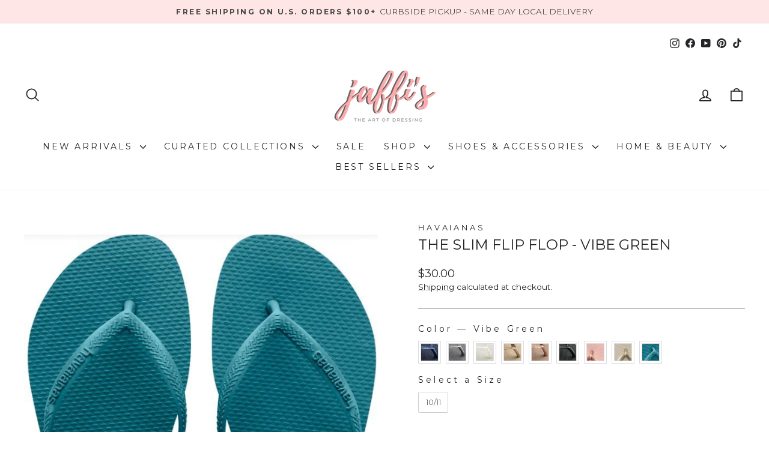

--- FILE ---
content_type: text/html; charset=utf-8
request_url: https://jaffis.com/products/the-slim-flip-flop-vibe-green
body_size: 54405
content:
<!doctype html>
<html class="no-js" lang="en" dir="ltr">
  <head>
    <meta charset="utf-8">
    <meta http-equiv="X-UA-Compatible" content="IE=edge,chrome=1">
    <meta name="viewport" content="width=device-width,initial-scale=1">
    <meta name="theme-color" content="#fee6e6">
    
      <!-- Product page meta keywords: use product title and tags -->
      <meta
        name="keywords"
        content="The Slim Flip Flop - Vibe Green, flip flop, flip flops, NEW, New Arrivals, Sandal, Sandals, Shoes"
      >
    
    <link rel="canonical" href="https://jaffis.com/products/the-slim-flip-flop-vibe-green">
    <link rel="preconnect" href="https://cdn.shopify.com" crossorigin>
    <link rel="preconnect" href="https://fonts.shopifycdn.com" crossorigin>
    <link rel="dns-prefetch" href="https://productreviews.shopifycdn.com">
    <link rel="dns-prefetch" href="https://ajax.googleapis.com">
    <link rel="dns-prefetch" href="https://maps.googleapis.com">
    <link rel="dns-prefetch" href="https://maps.gstatic.com"><link rel="shortcut icon" href="//jaffis.com/cdn/shop/files/Jaffi_s_Favicon_32x32.png?v=1696810523" type="image/png"><title>Havaianas - The Slim Flip Flop - Black
&ndash; Jaffi&#39;s
</title>
<meta name="description" content="Own the beach this summer in the Slim flip flop. This bestseller comes in a rainbow of colors to suit any style. Featuring a slim sole and straps, this chic style keeps feet comfortable from sun-soaked days to breezy summer nights. Thong style Cushioned footbed with textured rice pattern and rubber flip flop sole Made "><meta property="og:site_name" content="Jaffi&#39;s">
  <meta property="og:url" content="https://jaffis.com/products/the-slim-flip-flop-vibe-green">
  <meta property="og:title" content="The Slim Flip Flop - Vibe Green">
  <meta property="og:type" content="product">
  <meta property="og:description" content="Own the beach this summer in the Slim flip flop. This bestseller comes in a rainbow of colors to suit any style. Featuring a slim sole and straps, this chic style keeps feet comfortable from sun-soaked days to breezy summer nights. Thong style Cushioned footbed with textured rice pattern and rubber flip flop sole Made "><meta property="og:image" content="http://jaffis.com/cdn/shop/files/the-slim-flip-flop-vibe-green-3246868.jpg?v=1768623311">
    <meta property="og:image:secure_url" content="https://jaffis.com/cdn/shop/files/the-slim-flip-flop-vibe-green-3246868.jpg?v=1768623311">
    <meta property="og:image:width" content="642">
    <meta property="og:image:height" content="804"><meta name="twitter:site" content="@">
  <meta name="twitter:card" content="summary_large_image">
  <meta name="twitter:title" content="The Slim Flip Flop - Vibe Green">
  <meta name="twitter:description" content="Own the beach this summer in the Slim flip flop. This bestseller comes in a rainbow of colors to suit any style. Featuring a slim sole and straps, this chic style keeps feet comfortable from sun-soaked days to breezy summer nights. Thong style Cushioned footbed with textured rice pattern and rubber flip flop sole Made ">
<style data-shopify>@font-face {
  font-family: Montserrat;
  font-weight: 400;
  font-style: normal;
  font-display: swap;
  src: url("//jaffis.com/cdn/fonts/montserrat/montserrat_n4.81949fa0ac9fd2021e16436151e8eaa539321637.woff2") format("woff2"),
       url("//jaffis.com/cdn/fonts/montserrat/montserrat_n4.a6c632ca7b62da89c3594789ba828388aac693fe.woff") format("woff");
}

  @font-face {
  font-family: Montserrat;
  font-weight: 400;
  font-style: normal;
  font-display: swap;
  src: url("//jaffis.com/cdn/fonts/montserrat/montserrat_n4.81949fa0ac9fd2021e16436151e8eaa539321637.woff2") format("woff2"),
       url("//jaffis.com/cdn/fonts/montserrat/montserrat_n4.a6c632ca7b62da89c3594789ba828388aac693fe.woff") format("woff");
}


  @font-face {
  font-family: Montserrat;
  font-weight: 600;
  font-style: normal;
  font-display: swap;
  src: url("//jaffis.com/cdn/fonts/montserrat/montserrat_n6.1326b3e84230700ef15b3a29fb520639977513e0.woff2") format("woff2"),
       url("//jaffis.com/cdn/fonts/montserrat/montserrat_n6.652f051080eb14192330daceed8cd53dfdc5ead9.woff") format("woff");
}

  @font-face {
  font-family: Montserrat;
  font-weight: 400;
  font-style: italic;
  font-display: swap;
  src: url("//jaffis.com/cdn/fonts/montserrat/montserrat_i4.5a4ea298b4789e064f62a29aafc18d41f09ae59b.woff2") format("woff2"),
       url("//jaffis.com/cdn/fonts/montserrat/montserrat_i4.072b5869c5e0ed5b9d2021e4c2af132e16681ad2.woff") format("woff");
}

  @font-face {
  font-family: Montserrat;
  font-weight: 600;
  font-style: italic;
  font-display: swap;
  src: url("//jaffis.com/cdn/fonts/montserrat/montserrat_i6.e90155dd2f004112a61c0322d66d1f59dadfa84b.woff2") format("woff2"),
       url("//jaffis.com/cdn/fonts/montserrat/montserrat_i6.41470518d8e9d7f1bcdd29a447c2397e5393943f.woff") format("woff");
}


  @font-face {
    font-family: 'Blithen';
    src: url('https://cdn.shopify.com/s/files/1/0001/9922/9478/files/Blithen-Regular.woff2?v=1746813617') format('woff2'),
        url('https://cdn.shopify.com/s/files/1/0001/9922/9478/files/Blithen-Regular.woff?v=1746813618') format('woff');
    font-weight: normal;
    font-style: normal;
    font-display: swap;
  }</style><link href="//jaffis.com/cdn/shop/t/58/assets/theme.css?v=24947756724238671461755186034" rel="stylesheet" type="text/css" media="all" />
<style data-shopify>:root {
    --typeHeaderPrimary: Montserrat;
    --typeHeaderFallback: sans-serif;
    --typeHeaderSize: 28px;
    --typeHeaderWeight: 400;
    --typeHeaderLineHeight: 1;
    --typeHeaderSpacing: 0.0em;

    --typeBasePrimary:Montserrat;
    --typeBaseFallback:sans-serif;
    --typeBaseSize: 16px;
    --typeBaseWeight: 400;
    --typeBaseSpacing: 0.0em;
    --typeBaseLineHeight: 1.4;
    --typeBaselineHeightMinus01: 1.3;

    --typeCollectionTitle: 20px;

    --iconWeight: 4px;
    --iconLinecaps: round;

    
        --buttonRadius: 0;
    

    --colorGridOverlayOpacity: 0.1;
    --colorAnnouncement: #fee6e6;
    --colorAnnouncementText: #494949;

    --colorBody: #ffffff;
    --colorBodyAlpha05: rgba(255, 255, 255, 0.05);
    --colorBodyDim: #f2f2f2;
    --colorBodyLightDim: #fafafa;
    --colorBodyMediumDim: #f5f5f5;


    --colorBorder: #494949;

    --colorBtnPrimary: #fee6e6;
    --colorBtnPrimaryLight: #ffffff;
    --colorBtnPrimaryDim: #fdcdcd;
    --colorBtnPrimaryText: #262428;

    --colorCartDot: #ca1818;

    --colorDrawers: #f9f9fb;
    --colorDrawersDim: #eaeaf1;
    --colorDrawerBorder: #e8e8e1;
    --colorDrawerText: #262428;
    --colorDrawerTextDark: #000000;
    --colorDrawerButton: #fee6e6;
    --colorDrawerButtonText: #ffffff;

    --colorFooter: #fee6e6;
    --colorFooterText: #262428;
    --colorFooterTextAlpha01: #262428;

    --colorGridOverlay: #000000;
    --colorGridOverlayOpacity: 0.1;

    --colorHeaderTextAlpha01: rgba(38, 36, 40, 0.1);

    --colorHeroText: #ffffff;

    --colorSmallImageBg: #ffffff;
    --colorLargeImageBg: #0f0f0f;

    --colorImageOverlay: #000000;
    --colorImageOverlayOpacity: 0.04;
    --colorImageOverlayTextShadow: 0.2;

    --colorLink: #262428;

    --colorModalBg: rgba(230, 230, 230, 0.6);

    --colorNav: #ffffff;
    --colorNavText: #262428;

    --colorPrice: #262428;

    --colorSaleTag: #262428;
    --colorSaleTagText: #ffffff;

    --colorTextBody: #262428;
    --colorTextBodyAlpha015: rgba(38, 36, 40, 0.15);
    --colorTextBodyAlpha005: rgba(38, 36, 40, 0.05);
    --colorTextBodyAlpha008: rgba(38, 36, 40, 0.08);
    --colorTextSavings: #ca1818;

    --urlIcoSelect: url(//jaffis.com/cdn/shop/t/58/assets/ico-select.svg);
    --urlIcoSelectFooter: url(//jaffis.com/cdn/shop/t/58/assets/ico-select-footer.svg);
    --urlIcoSelectWhite: url(//jaffis.com/cdn/shop/t/58/assets/ico-select-white.svg);

    --grid-gutter: 17px;
    --drawer-gutter: 20px;

    --sizeChartMargin: 25px 0;
    --sizeChartIconMargin: 5px;

    --newsletterReminderPadding: 40px;

    /*Shop Pay Installments*/
    --color-body-text: #262428;
    --color-body: #ffffff;
    --color-bg: #ffffff;
    }

    .placeholder-content {
    background-image: linear-gradient(100deg, #ffffff 40%, #f7f7f7 63%, #ffffff 79%);
    }</style><script>
      document.documentElement.className = document.documentElement.className.replace('no-js', 'js');

      window.theme = window.theme || {};
      theme.routes = {
        home: "/",
        cart: "/cart.js",
        cartPage: "/cart",
        cartAdd: "/cart/add.js",
        cartChange: "/cart/change.js",
        search: "/search",
        predictiveSearch: "/search/suggest"
      };
      theme.strings = {
        soldOut: "Sold Out",
        unavailable: "Unavailable",
        inStockLabel: "In stock, ready to ship",
        oneStockLabel: "Low stock - [count] item left",
        otherStockLabel: "Low stock - [count] items left",
        willNotShipUntil: "Ready to ship [date]",
        willBeInStockAfter: "Back in stock [date]",
        waitingForStock: "Backordered, shipping soon",
        savePrice: "Save [saved_amount]",
        cartEmpty: "Your cart is currently empty.",
        cartTermsConfirmation: "You must agree with the terms and conditions of sales to check out",
        searchCollections: "Collections",
        searchPages: "Pages",
        searchArticles: "Articles",
        productFrom: "from ",
        maxQuantity: "You can only have [quantity] of [title] in your cart."
      };
      theme.settings = {
        cartType: "drawer",
        isCustomerTemplate: false,
        moneyFormat: "${{amount}}",
        saveType: "dollar",
        productImageSize: "square",
        productImageCover: false,
        predictiveSearch: true,
        predictiveSearchType: null,
        predictiveSearchVendor: false,
        predictiveSearchPrice: false,
        quickView: true,
        themeName: 'Impulse',
        themeVersion: "7.6.2"
      };
    </script>

    <script>window.performance && window.performance.mark && window.performance.mark('shopify.content_for_header.start');</script><meta name="google-site-verification" content="HIb1ozQvLni7ii-nlCj-vFASG1fxtlnuoO8J4ZUpsVE">
<meta id="shopify-digital-wallet" name="shopify-digital-wallet" content="/199229478/digital_wallets/dialog">
<meta name="shopify-checkout-api-token" content="6aece7aeefd4fd893b57a6777e0f6341">
<meta id="in-context-paypal-metadata" data-shop-id="199229478" data-venmo-supported="false" data-environment="production" data-locale="en_US" data-paypal-v4="true" data-currency="USD">
<link rel="alternate" type="application/json+oembed" href="https://jaffis.com/products/the-slim-flip-flop-vibe-green.oembed">
<script async="async" src="/checkouts/internal/preloads.js?locale=en-US"></script>
<link rel="preconnect" href="https://shop.app" crossorigin="anonymous">
<script async="async" src="https://shop.app/checkouts/internal/preloads.js?locale=en-US&shop_id=199229478" crossorigin="anonymous"></script>
<script id="apple-pay-shop-capabilities" type="application/json">{"shopId":199229478,"countryCode":"US","currencyCode":"USD","merchantCapabilities":["supports3DS"],"merchantId":"gid:\/\/shopify\/Shop\/199229478","merchantName":"Jaffi's","requiredBillingContactFields":["postalAddress","email","phone"],"requiredShippingContactFields":["postalAddress","email","phone"],"shippingType":"shipping","supportedNetworks":["visa","masterCard","amex","discover","elo","jcb"],"total":{"type":"pending","label":"Jaffi's","amount":"1.00"},"shopifyPaymentsEnabled":true,"supportsSubscriptions":true}</script>
<script id="shopify-features" type="application/json">{"accessToken":"6aece7aeefd4fd893b57a6777e0f6341","betas":["rich-media-storefront-analytics"],"domain":"jaffis.com","predictiveSearch":true,"shopId":199229478,"locale":"en"}</script>
<script>var Shopify = Shopify || {};
Shopify.shop = "jaffis.myshopify.com";
Shopify.locale = "en";
Shopify.currency = {"active":"USD","rate":"1.0"};
Shopify.country = "US";
Shopify.theme = {"name":"Impulse -  August 2025 CRO Update CBS","id":152053285094,"schema_name":"Impulse","schema_version":"7.6.2","theme_store_id":857,"role":"main"};
Shopify.theme.handle = "null";
Shopify.theme.style = {"id":null,"handle":null};
Shopify.cdnHost = "jaffis.com/cdn";
Shopify.routes = Shopify.routes || {};
Shopify.routes.root = "/";</script>
<script type="module">!function(o){(o.Shopify=o.Shopify||{}).modules=!0}(window);</script>
<script>!function(o){function n(){var o=[];function n(){o.push(Array.prototype.slice.apply(arguments))}return n.q=o,n}var t=o.Shopify=o.Shopify||{};t.loadFeatures=n(),t.autoloadFeatures=n()}(window);</script>
<script>
  window.ShopifyPay = window.ShopifyPay || {};
  window.ShopifyPay.apiHost = "shop.app\/pay";
  window.ShopifyPay.redirectState = null;
</script>
<script id="shop-js-analytics" type="application/json">{"pageType":"product"}</script>
<script defer="defer" async type="module" src="//jaffis.com/cdn/shopifycloud/shop-js/modules/v2/client.init-shop-cart-sync_C5BV16lS.en.esm.js"></script>
<script defer="defer" async type="module" src="//jaffis.com/cdn/shopifycloud/shop-js/modules/v2/chunk.common_CygWptCX.esm.js"></script>
<script type="module">
  await import("//jaffis.com/cdn/shopifycloud/shop-js/modules/v2/client.init-shop-cart-sync_C5BV16lS.en.esm.js");
await import("//jaffis.com/cdn/shopifycloud/shop-js/modules/v2/chunk.common_CygWptCX.esm.js");

  window.Shopify.SignInWithShop?.initShopCartSync?.({"fedCMEnabled":true,"windoidEnabled":true});

</script>
<script defer="defer" async type="module" src="//jaffis.com/cdn/shopifycloud/shop-js/modules/v2/client.payment-terms_CZxnsJam.en.esm.js"></script>
<script defer="defer" async type="module" src="//jaffis.com/cdn/shopifycloud/shop-js/modules/v2/chunk.common_CygWptCX.esm.js"></script>
<script defer="defer" async type="module" src="//jaffis.com/cdn/shopifycloud/shop-js/modules/v2/chunk.modal_D71HUcav.esm.js"></script>
<script type="module">
  await import("//jaffis.com/cdn/shopifycloud/shop-js/modules/v2/client.payment-terms_CZxnsJam.en.esm.js");
await import("//jaffis.com/cdn/shopifycloud/shop-js/modules/v2/chunk.common_CygWptCX.esm.js");
await import("//jaffis.com/cdn/shopifycloud/shop-js/modules/v2/chunk.modal_D71HUcav.esm.js");

  
</script>
<script>
  window.Shopify = window.Shopify || {};
  if (!window.Shopify.featureAssets) window.Shopify.featureAssets = {};
  window.Shopify.featureAssets['shop-js'] = {"shop-cart-sync":["modules/v2/client.shop-cart-sync_ZFArdW7E.en.esm.js","modules/v2/chunk.common_CygWptCX.esm.js"],"init-fed-cm":["modules/v2/client.init-fed-cm_CmiC4vf6.en.esm.js","modules/v2/chunk.common_CygWptCX.esm.js"],"shop-button":["modules/v2/client.shop-button_tlx5R9nI.en.esm.js","modules/v2/chunk.common_CygWptCX.esm.js"],"shop-cash-offers":["modules/v2/client.shop-cash-offers_DOA2yAJr.en.esm.js","modules/v2/chunk.common_CygWptCX.esm.js","modules/v2/chunk.modal_D71HUcav.esm.js"],"init-windoid":["modules/v2/client.init-windoid_sURxWdc1.en.esm.js","modules/v2/chunk.common_CygWptCX.esm.js"],"shop-toast-manager":["modules/v2/client.shop-toast-manager_ClPi3nE9.en.esm.js","modules/v2/chunk.common_CygWptCX.esm.js"],"init-shop-email-lookup-coordinator":["modules/v2/client.init-shop-email-lookup-coordinator_B8hsDcYM.en.esm.js","modules/v2/chunk.common_CygWptCX.esm.js"],"init-shop-cart-sync":["modules/v2/client.init-shop-cart-sync_C5BV16lS.en.esm.js","modules/v2/chunk.common_CygWptCX.esm.js"],"avatar":["modules/v2/client.avatar_BTnouDA3.en.esm.js"],"pay-button":["modules/v2/client.pay-button_FdsNuTd3.en.esm.js","modules/v2/chunk.common_CygWptCX.esm.js"],"init-customer-accounts":["modules/v2/client.init-customer-accounts_DxDtT_ad.en.esm.js","modules/v2/client.shop-login-button_C5VAVYt1.en.esm.js","modules/v2/chunk.common_CygWptCX.esm.js","modules/v2/chunk.modal_D71HUcav.esm.js"],"init-shop-for-new-customer-accounts":["modules/v2/client.init-shop-for-new-customer-accounts_ChsxoAhi.en.esm.js","modules/v2/client.shop-login-button_C5VAVYt1.en.esm.js","modules/v2/chunk.common_CygWptCX.esm.js","modules/v2/chunk.modal_D71HUcav.esm.js"],"shop-login-button":["modules/v2/client.shop-login-button_C5VAVYt1.en.esm.js","modules/v2/chunk.common_CygWptCX.esm.js","modules/v2/chunk.modal_D71HUcav.esm.js"],"init-customer-accounts-sign-up":["modules/v2/client.init-customer-accounts-sign-up_CPSyQ0Tj.en.esm.js","modules/v2/client.shop-login-button_C5VAVYt1.en.esm.js","modules/v2/chunk.common_CygWptCX.esm.js","modules/v2/chunk.modal_D71HUcav.esm.js"],"shop-follow-button":["modules/v2/client.shop-follow-button_Cva4Ekp9.en.esm.js","modules/v2/chunk.common_CygWptCX.esm.js","modules/v2/chunk.modal_D71HUcav.esm.js"],"checkout-modal":["modules/v2/client.checkout-modal_BPM8l0SH.en.esm.js","modules/v2/chunk.common_CygWptCX.esm.js","modules/v2/chunk.modal_D71HUcav.esm.js"],"lead-capture":["modules/v2/client.lead-capture_Bi8yE_yS.en.esm.js","modules/v2/chunk.common_CygWptCX.esm.js","modules/v2/chunk.modal_D71HUcav.esm.js"],"shop-login":["modules/v2/client.shop-login_D6lNrXab.en.esm.js","modules/v2/chunk.common_CygWptCX.esm.js","modules/v2/chunk.modal_D71HUcav.esm.js"],"payment-terms":["modules/v2/client.payment-terms_CZxnsJam.en.esm.js","modules/v2/chunk.common_CygWptCX.esm.js","modules/v2/chunk.modal_D71HUcav.esm.js"]};
</script>
<script id="__st">var __st={"a":199229478,"offset":-18000,"reqid":"6456bdf2-db04-43e6-a730-2e3a658882c7-1768686753","pageurl":"jaffis.com\/products\/the-slim-flip-flop-vibe-green","u":"5befe20356a1","p":"product","rtyp":"product","rid":8218488766694};</script>
<script>window.ShopifyPaypalV4VisibilityTracking = true;</script>
<script id="captcha-bootstrap">!function(){'use strict';const t='contact',e='account',n='new_comment',o=[[t,t],['blogs',n],['comments',n],[t,'customer']],c=[[e,'customer_login'],[e,'guest_login'],[e,'recover_customer_password'],[e,'create_customer']],r=t=>t.map((([t,e])=>`form[action*='/${t}']:not([data-nocaptcha='true']) input[name='form_type'][value='${e}']`)).join(','),a=t=>()=>t?[...document.querySelectorAll(t)].map((t=>t.form)):[];function s(){const t=[...o],e=r(t);return a(e)}const i='password',u='form_key',d=['recaptcha-v3-token','g-recaptcha-response','h-captcha-response',i],f=()=>{try{return window.sessionStorage}catch{return}},m='__shopify_v',_=t=>t.elements[u];function p(t,e,n=!1){try{const o=window.sessionStorage,c=JSON.parse(o.getItem(e)),{data:r}=function(t){const{data:e,action:n}=t;return t[m]||n?{data:e,action:n}:{data:t,action:n}}(c);for(const[e,n]of Object.entries(r))t.elements[e]&&(t.elements[e].value=n);n&&o.removeItem(e)}catch(o){console.error('form repopulation failed',{error:o})}}const l='form_type',E='cptcha';function T(t){t.dataset[E]=!0}const w=window,h=w.document,L='Shopify',v='ce_forms',y='captcha';let A=!1;((t,e)=>{const n=(g='f06e6c50-85a8-45c8-87d0-21a2b65856fe',I='https://cdn.shopify.com/shopifycloud/storefront-forms-hcaptcha/ce_storefront_forms_captcha_hcaptcha.v1.5.2.iife.js',D={infoText:'Protected by hCaptcha',privacyText:'Privacy',termsText:'Terms'},(t,e,n)=>{const o=w[L][v],c=o.bindForm;if(c)return c(t,g,e,D).then(n);var r;o.q.push([[t,g,e,D],n]),r=I,A||(h.body.append(Object.assign(h.createElement('script'),{id:'captcha-provider',async:!0,src:r})),A=!0)});var g,I,D;w[L]=w[L]||{},w[L][v]=w[L][v]||{},w[L][v].q=[],w[L][y]=w[L][y]||{},w[L][y].protect=function(t,e){n(t,void 0,e),T(t)},Object.freeze(w[L][y]),function(t,e,n,w,h,L){const[v,y,A,g]=function(t,e,n){const i=e?o:[],u=t?c:[],d=[...i,...u],f=r(d),m=r(i),_=r(d.filter((([t,e])=>n.includes(e))));return[a(f),a(m),a(_),s()]}(w,h,L),I=t=>{const e=t.target;return e instanceof HTMLFormElement?e:e&&e.form},D=t=>v().includes(t);t.addEventListener('submit',(t=>{const e=I(t);if(!e)return;const n=D(e)&&!e.dataset.hcaptchaBound&&!e.dataset.recaptchaBound,o=_(e),c=g().includes(e)&&(!o||!o.value);(n||c)&&t.preventDefault(),c&&!n&&(function(t){try{if(!f())return;!function(t){const e=f();if(!e)return;const n=_(t);if(!n)return;const o=n.value;o&&e.removeItem(o)}(t);const e=Array.from(Array(32),(()=>Math.random().toString(36)[2])).join('');!function(t,e){_(t)||t.append(Object.assign(document.createElement('input'),{type:'hidden',name:u})),t.elements[u].value=e}(t,e),function(t,e){const n=f();if(!n)return;const o=[...t.querySelectorAll(`input[type='${i}']`)].map((({name:t})=>t)),c=[...d,...o],r={};for(const[a,s]of new FormData(t).entries())c.includes(a)||(r[a]=s);n.setItem(e,JSON.stringify({[m]:1,action:t.action,data:r}))}(t,e)}catch(e){console.error('failed to persist form',e)}}(e),e.submit())}));const S=(t,e)=>{t&&!t.dataset[E]&&(n(t,e.some((e=>e===t))),T(t))};for(const o of['focusin','change'])t.addEventListener(o,(t=>{const e=I(t);D(e)&&S(e,y())}));const B=e.get('form_key'),M=e.get(l),P=B&&M;t.addEventListener('DOMContentLoaded',(()=>{const t=y();if(P)for(const e of t)e.elements[l].value===M&&p(e,B);[...new Set([...A(),...v().filter((t=>'true'===t.dataset.shopifyCaptcha))])].forEach((e=>S(e,t)))}))}(h,new URLSearchParams(w.location.search),n,t,e,['guest_login'])})(!0,!0)}();</script>
<script integrity="sha256-4kQ18oKyAcykRKYeNunJcIwy7WH5gtpwJnB7kiuLZ1E=" data-source-attribution="shopify.loadfeatures" defer="defer" src="//jaffis.com/cdn/shopifycloud/storefront/assets/storefront/load_feature-a0a9edcb.js" crossorigin="anonymous"></script>
<script crossorigin="anonymous" defer="defer" src="//jaffis.com/cdn/shopifycloud/storefront/assets/shopify_pay/storefront-65b4c6d7.js?v=20250812"></script>
<script data-source-attribution="shopify.dynamic_checkout.dynamic.init">var Shopify=Shopify||{};Shopify.PaymentButton=Shopify.PaymentButton||{isStorefrontPortableWallets:!0,init:function(){window.Shopify.PaymentButton.init=function(){};var t=document.createElement("script");t.src="https://jaffis.com/cdn/shopifycloud/portable-wallets/latest/portable-wallets.en.js",t.type="module",document.head.appendChild(t)}};
</script>
<script data-source-attribution="shopify.dynamic_checkout.buyer_consent">
  function portableWalletsHideBuyerConsent(e){var t=document.getElementById("shopify-buyer-consent"),n=document.getElementById("shopify-subscription-policy-button");t&&n&&(t.classList.add("hidden"),t.setAttribute("aria-hidden","true"),n.removeEventListener("click",e))}function portableWalletsShowBuyerConsent(e){var t=document.getElementById("shopify-buyer-consent"),n=document.getElementById("shopify-subscription-policy-button");t&&n&&(t.classList.remove("hidden"),t.removeAttribute("aria-hidden"),n.addEventListener("click",e))}window.Shopify?.PaymentButton&&(window.Shopify.PaymentButton.hideBuyerConsent=portableWalletsHideBuyerConsent,window.Shopify.PaymentButton.showBuyerConsent=portableWalletsShowBuyerConsent);
</script>
<script>
  function portableWalletsCleanup(e){e&&e.src&&console.error("Failed to load portable wallets script "+e.src);var t=document.querySelectorAll("shopify-accelerated-checkout .shopify-payment-button__skeleton, shopify-accelerated-checkout-cart .wallet-cart-button__skeleton"),e=document.getElementById("shopify-buyer-consent");for(let e=0;e<t.length;e++)t[e].remove();e&&e.remove()}function portableWalletsNotLoadedAsModule(e){e instanceof ErrorEvent&&"string"==typeof e.message&&e.message.includes("import.meta")&&"string"==typeof e.filename&&e.filename.includes("portable-wallets")&&(window.removeEventListener("error",portableWalletsNotLoadedAsModule),window.Shopify.PaymentButton.failedToLoad=e,"loading"===document.readyState?document.addEventListener("DOMContentLoaded",window.Shopify.PaymentButton.init):window.Shopify.PaymentButton.init())}window.addEventListener("error",portableWalletsNotLoadedAsModule);
</script>

<script type="module" src="https://jaffis.com/cdn/shopifycloud/portable-wallets/latest/portable-wallets.en.js" onError="portableWalletsCleanup(this)" crossorigin="anonymous"></script>
<script nomodule>
  document.addEventListener("DOMContentLoaded", portableWalletsCleanup);
</script>

<script id='scb4127' type='text/javascript' async='' src='https://jaffis.com/cdn/shopifycloud/privacy-banner/storefront-banner.js'></script><link id="shopify-accelerated-checkout-styles" rel="stylesheet" media="screen" href="https://jaffis.com/cdn/shopifycloud/portable-wallets/latest/accelerated-checkout-backwards-compat.css" crossorigin="anonymous">
<style id="shopify-accelerated-checkout-cart">
        #shopify-buyer-consent {
  margin-top: 1em;
  display: inline-block;
  width: 100%;
}

#shopify-buyer-consent.hidden {
  display: none;
}

#shopify-subscription-policy-button {
  background: none;
  border: none;
  padding: 0;
  text-decoration: underline;
  font-size: inherit;
  cursor: pointer;
}

#shopify-subscription-policy-button::before {
  box-shadow: none;
}

      </style>

<script>window.performance && window.performance.mark && window.performance.mark('shopify.content_for_header.end');</script><script id="shop-promise-product" type="application/json">
  {
    "productId": "8218488766694",
    "variantId": "43787224285414"
  }
</script>
<script id="shop-promise-features" type="application/json">
  {
    "supportedPromiseBrands": ["shop_promise"],
    "f_b9ba94d16a7d18ccd91d68be01e37df6": false,
    "f_d6a5ed9e446fe634f81a0afc12242e13": true,
    "f_85e460659f2e1fdd04f763b1587427a4": false
  }
</script>
<script fetchpriority="high" defer="defer" src="https://jaffis.com/cdn/shopifycloud/shop-promise-pdp/prod/shop_promise_pdp.js?v=1" data-source-attribution="shopify.shop-promise-pdp" crossorigin="anonymous"></script>


    <script src="//jaffis.com/cdn/shop/t/58/assets/vendor-scripts-v11.js" defer="defer"></script><link rel="stylesheet" href="//jaffis.com/cdn/shop/t/58/assets/country-flags.css"><script src="//jaffis.com/cdn/shop/t/58/assets/theme.js?v=22325264162658116151755184705" defer="defer"></script>
  <!-- BEGIN app block: shopify://apps/klaviyo-email-marketing-sms/blocks/klaviyo-onsite-embed/2632fe16-c075-4321-a88b-50b567f42507 -->












  <script async src="https://static.klaviyo.com/onsite/js/Tmjsg9/klaviyo.js?company_id=Tmjsg9"></script>
  <script>!function(){if(!window.klaviyo){window._klOnsite=window._klOnsite||[];try{window.klaviyo=new Proxy({},{get:function(n,i){return"push"===i?function(){var n;(n=window._klOnsite).push.apply(n,arguments)}:function(){for(var n=arguments.length,o=new Array(n),w=0;w<n;w++)o[w]=arguments[w];var t="function"==typeof o[o.length-1]?o.pop():void 0,e=new Promise((function(n){window._klOnsite.push([i].concat(o,[function(i){t&&t(i),n(i)}]))}));return e}}})}catch(n){window.klaviyo=window.klaviyo||[],window.klaviyo.push=function(){var n;(n=window._klOnsite).push.apply(n,arguments)}}}}();</script>

  
    <script id="viewed_product">
      if (item == null) {
        var _learnq = _learnq || [];

        var MetafieldReviews = null
        var MetafieldYotpoRating = null
        var MetafieldYotpoCount = null
        var MetafieldLooxRating = null
        var MetafieldLooxCount = null
        var okendoProduct = null
        var okendoProductReviewCount = null
        var okendoProductReviewAverageValue = null
        try {
          // The following fields are used for Customer Hub recently viewed in order to add reviews.
          // This information is not part of __kla_viewed. Instead, it is part of __kla_viewed_reviewed_items
          MetafieldReviews = {};
          MetafieldYotpoRating = null
          MetafieldYotpoCount = null
          MetafieldLooxRating = null
          MetafieldLooxCount = null

          okendoProduct = null
          // If the okendo metafield is not legacy, it will error, which then requires the new json formatted data
          if (okendoProduct && 'error' in okendoProduct) {
            okendoProduct = null
          }
          okendoProductReviewCount = okendoProduct ? okendoProduct.reviewCount : null
          okendoProductReviewAverageValue = okendoProduct ? okendoProduct.reviewAverageValue : null
        } catch (error) {
          console.error('Error in Klaviyo onsite reviews tracking:', error);
        }

        var item = {
          Name: "The Slim Flip Flop - Vibe Green",
          ProductID: 8218488766694,
          Categories: ["Em's Favorite Things","Fab Footwear","Favorite Flops","Havaianas","In Stock","Mannequin Monday 4\/14\/25","Melissa","Moms... Grads... Teachers Gift Guide","New Arrivals","Shoes","Tax Free August - NEW Items $100 or Less","Trend Alert: Havaianas"],
          ImageURL: "https://jaffis.com/cdn/shop/files/the-slim-flip-flop-vibe-green-3246868_grande.jpg?v=1768623311",
          URL: "https://jaffis.com/products/the-slim-flip-flop-vibe-green",
          Brand: "HAVAIANAS",
          Price: "$30.00",
          Value: "30.00",
          CompareAtPrice: "$0.00"
        };
        _learnq.push(['track', 'Viewed Product', item]);
        _learnq.push(['trackViewedItem', {
          Title: item.Name,
          ItemId: item.ProductID,
          Categories: item.Categories,
          ImageUrl: item.ImageURL,
          Url: item.URL,
          Metadata: {
            Brand: item.Brand,
            Price: item.Price,
            Value: item.Value,
            CompareAtPrice: item.CompareAtPrice
          },
          metafields:{
            reviews: MetafieldReviews,
            yotpo:{
              rating: MetafieldYotpoRating,
              count: MetafieldYotpoCount,
            },
            loox:{
              rating: MetafieldLooxRating,
              count: MetafieldLooxCount,
            },
            okendo: {
              rating: okendoProductReviewAverageValue,
              count: okendoProductReviewCount,
            }
          }
        }]);
      }
    </script>
  




  <script>
    window.klaviyoReviewsProductDesignMode = false
  </script>



  <!-- BEGIN app snippet: customer-hub-data --><script>
  if (!window.customerHub) {
    window.customerHub = {};
  }
  window.customerHub.storefrontRoutes = {
    login: "https://jaffis.com/customer_authentication/redirect?locale=en&region_country=US?return_url=%2F%23k-hub",
    register: "/account/register?return_url=%2F%23k-hub",
    logout: "/account/logout",
    profile: "/account",
    addresses: "/account/addresses",
  };
  
  window.customerHub.userId = null;
  
  window.customerHub.storeDomain = "jaffis.myshopify.com";

  
    window.customerHub.activeProduct = {
      name: "The Slim Flip Flop - Vibe Green",
      category: null,
      imageUrl: "https://jaffis.com/cdn/shop/files/the-slim-flip-flop-vibe-green-3246868_grande.jpg?v=1768623311",
      id: "8218488766694",
      link: "https://jaffis.com/products/the-slim-flip-flop-vibe-green",
      variants: [
        
          {
            id: "43787224187110",
            
            imageUrl: "https://jaffis.com/cdn/shop/files/the-slim-flip-flop-vibe-green-3246868.jpg?v=1768623311&width=500",
            
            price: "3000",
            currency: "USD",
            availableForSale: false,
            title: "5\/6",
          },
        
          {
            id: "43787224219878",
            
            imageUrl: "https://jaffis.com/cdn/shop/files/the-slim-flip-flop-vibe-green-3246868.jpg?v=1768623311&width=500",
            
            price: "3000",
            currency: "USD",
            availableForSale: false,
            title: "7\/8",
          },
        
          {
            id: "43787224252646",
            
            imageUrl: "https://jaffis.com/cdn/shop/files/the-slim-flip-flop-vibe-green-3246868.jpg?v=1768623311&width=500",
            
            price: "3000",
            currency: "USD",
            availableForSale: false,
            title: "9\/10",
          },
        
          {
            id: "43787224285414",
            
            imageUrl: "https://jaffis.com/cdn/shop/files/the-slim-flip-flop-vibe-green-3246868.jpg?v=1768623311&width=500",
            
            price: "3000",
            currency: "USD",
            availableForSale: true,
            title: "10\/11",
          },
        
      ],
    };
    window.customerHub.activeProduct.variants.forEach((variant) => {
        
        variant.price = `${variant.price.slice(0, -2)}.${variant.price.slice(-2)}`;
    });
  

  
    window.customerHub.storeLocale = {
        currentLanguage: 'en',
        currentCountry: 'US',
        availableLanguages: [
          
            {
              iso_code: 'en',
              endonym_name: 'English'
            }
          
        ],
        availableCountries: [
          
            {
              iso_code: 'AU',
              name: 'Australia',
              currency_code: 'AUD'
            },
          
            {
              iso_code: 'AT',
              name: 'Austria',
              currency_code: 'EUR'
            },
          
            {
              iso_code: 'BE',
              name: 'Belgium',
              currency_code: 'EUR'
            },
          
            {
              iso_code: 'CA',
              name: 'Canada',
              currency_code: 'CAD'
            },
          
            {
              iso_code: 'CZ',
              name: 'Czechia',
              currency_code: 'CZK'
            },
          
            {
              iso_code: 'DK',
              name: 'Denmark',
              currency_code: 'DKK'
            },
          
            {
              iso_code: 'FI',
              name: 'Finland',
              currency_code: 'EUR'
            },
          
            {
              iso_code: 'FR',
              name: 'France',
              currency_code: 'EUR'
            },
          
            {
              iso_code: 'DE',
              name: 'Germany',
              currency_code: 'EUR'
            },
          
            {
              iso_code: 'HK',
              name: 'Hong Kong SAR',
              currency_code: 'HKD'
            },
          
            {
              iso_code: 'IE',
              name: 'Ireland',
              currency_code: 'EUR'
            },
          
            {
              iso_code: 'IL',
              name: 'Israel',
              currency_code: 'ILS'
            },
          
            {
              iso_code: 'IT',
              name: 'Italy',
              currency_code: 'EUR'
            },
          
            {
              iso_code: 'JP',
              name: 'Japan',
              currency_code: 'JPY'
            },
          
            {
              iso_code: 'MY',
              name: 'Malaysia',
              currency_code: 'MYR'
            },
          
            {
              iso_code: 'NL',
              name: 'Netherlands',
              currency_code: 'EUR'
            },
          
            {
              iso_code: 'NZ',
              name: 'New Zealand',
              currency_code: 'NZD'
            },
          
            {
              iso_code: 'NO',
              name: 'Norway',
              currency_code: 'USD'
            },
          
            {
              iso_code: 'PL',
              name: 'Poland',
              currency_code: 'PLN'
            },
          
            {
              iso_code: 'PT',
              name: 'Portugal',
              currency_code: 'EUR'
            },
          
            {
              iso_code: 'SG',
              name: 'Singapore',
              currency_code: 'SGD'
            },
          
            {
              iso_code: 'KR',
              name: 'South Korea',
              currency_code: 'KRW'
            },
          
            {
              iso_code: 'ES',
              name: 'Spain',
              currency_code: 'EUR'
            },
          
            {
              iso_code: 'SE',
              name: 'Sweden',
              currency_code: 'SEK'
            },
          
            {
              iso_code: 'CH',
              name: 'Switzerland',
              currency_code: 'CHF'
            },
          
            {
              iso_code: 'AE',
              name: 'United Arab Emirates',
              currency_code: 'AED'
            },
          
            {
              iso_code: 'GB',
              name: 'United Kingdom',
              currency_code: 'GBP'
            },
          
            {
              iso_code: 'US',
              name: 'United States',
              currency_code: 'USD'
            }
          
        ]
    };
  
</script>
<!-- END app snippet -->



  <!-- BEGIN app snippet: customer-hub-replace-links -->
<script>
  function replaceAccountLinks() {
    const selector =
      'a[href$="/account/login"], a[href$="/account"], a[href^="https://shopify.com/"][href*="/account"], a[href*="/customer_identity/redirect"], a[href*="/customer_authentication/redirect"], a[href$="/account';
    const accountLinksNodes = document.querySelectorAll(selector);
    for (const node of accountLinksNodes) {
      const ignore = node.dataset.kHubIgnore !== undefined && node.dataset.kHubIgnore !== 'false';
      if (!ignore) {
        // Any login links to Shopify's account system, point them at the customer hub instead.
        node.href = '#k-hub';
        /**
         * There are some themes which apply a page transition on every click of an anchor tag (usually a fade-out) that's supposed to be faded back in when the next page loads.
         * However, since clicking the k-hub link doesn't trigger a page load, the page gets stuck on a blank screen.
         * Luckily, these themes usually have a className you can add to links to skip the transition.
         * Let's hope that all such themes are consistent/copy each other and just proactively add those classNames when we replace the link.
         **/
        node.classList.add('no-transition', 'js-no-transition');
      }
    }
  }

  
    if (document.readyState === 'complete') {
      replaceAccountLinks();
    } else {
      const controller = new AbortController();
      document.addEventListener(
        'readystatechange',
        () => {
          replaceAccountLinks(); // try to replace links both during `interactive` state and `complete` state
          if (document.readyState === 'complete') {
            // readystatechange can fire with "complete" multiple times per page load, so make sure we're not duplicating effort
            // by removing the listener afterwards.
            controller.abort();
          }
        },
        { signal: controller.signal },
      );
    }
  
</script>
<!-- END app snippet -->



<!-- END app block --><!-- BEGIN app block: shopify://apps/tinyseo/blocks/product-json-ld-embed/0605268f-f7c4-4e95-b560-e43df7d59ae4 --><script type="application/ld+json" id="tinyimg-product-json-ld">{
  "@context": "https://schema.org/",
  "@type": "Product",
  "@id": "https://jaffis.com/products/the-slim-flip-flop-vibe-green",

  "category": "Sandals",
  
"offers" : [
  {
  "@type" : "Offer" ,
  "gtin12": "196405132931",

  "sku": "43787224187110",
  "priceCurrency" : "USD" ,
  "price": "30.0",
  "priceValidUntil": "2026-04-17",
  
  
  "availability" : "http://schema.org/OutOfStock",
  
  "itemCondition": "http://schema.org/NewCondition",
  

  "name": "5/6",
  "url" : "https://jaffis.com/products/the-slim-flip-flop-vibe-green?variant=43787224187110",
  
  "image": "https://jaffis.com/cdn/shop/files/the-slim-flip-flop-vibe-green-3246868.jpg?v=1768623311",

  
  
  
  
  "seller" : {
  "@type" : "Organization",
  "name" : "Jaffi&#39;s"
  }
  },
  {
  "@type" : "Offer" ,
  "gtin12": "196405132948",

  "sku": "43787224219878",
  "priceCurrency" : "USD" ,
  "price": "30.0",
  "priceValidUntil": "2026-04-17",
  
  
  "availability" : "http://schema.org/OutOfStock",
  
  "itemCondition": "http://schema.org/NewCondition",
  

  "name": "7/8",
  "url" : "https://jaffis.com/products/the-slim-flip-flop-vibe-green?variant=43787224219878",
  
  "image": "https://jaffis.com/cdn/shop/files/the-slim-flip-flop-vibe-green-3246868.jpg?v=1768623311",

  
  
  
  
  "seller" : {
  "@type" : "Organization",
  "name" : "Jaffi&#39;s"
  }
  },
  {
  "@type" : "Offer" ,
  "gtin12": "196405132955",

  "sku": "43787224252646",
  "priceCurrency" : "USD" ,
  "price": "30.0",
  "priceValidUntil": "2026-04-17",
  
  
  "availability" : "http://schema.org/OutOfStock",
  
  "itemCondition": "http://schema.org/NewCondition",
  

  "name": "9/10",
  "url" : "https://jaffis.com/products/the-slim-flip-flop-vibe-green?variant=43787224252646",
  
  "image": "https://jaffis.com/cdn/shop/files/the-slim-flip-flop-vibe-green-3246868.jpg?v=1768623311",

  
  
  
  
  "seller" : {
  "@type" : "Organization",
  "name" : "Jaffi&#39;s"
  }
  },
  {
  "@type" : "Offer" ,
  "gtin12": "196405132962",

  "sku": "43787224285414",
  "priceCurrency" : "USD" ,
  "price": "30.0",
  "priceValidUntil": "2026-04-17",
  
  
  "availability" : "http://schema.org/InStock",
  
  "itemCondition": "http://schema.org/NewCondition",
  

  "name": "10/11",
  "url" : "https://jaffis.com/products/the-slim-flip-flop-vibe-green?variant=43787224285414",
  
  "image": "https://jaffis.com/cdn/shop/files/the-slim-flip-flop-vibe-green-3246868.jpg?v=1768623311",

  
  
  
  
  "seller" : {
  "@type" : "Organization",
  "name" : "Jaffi&#39;s"
  }
  }
  ],
  "name": "The Slim Flip Flop - Vibe Green","image": "https://jaffis.com/cdn/shop/files/the-slim-flip-flop-vibe-green-3246868.jpg?v=1768623311",








  
  
  
  




  
  
  
  
  
  


  
  
  
  
"description": " Own the beach this summer in the Slim flip flop. This bestseller comes in a rainbow of colors to suit any style. Featuring a slim sole and straps, this chic style keeps feet comfortable from sun-soaked days to breezy summer nights.  Thong style Cushioned footbed with textured rice pattern and rubber flip flop sole Made in Brazil Style #: 40000305178W  by Havaianas ",
  "manufacturer": "HAVAIANAS",
  "material": "",
  "url": "https://jaffis.com/products/the-slim-flip-flop-vibe-green",
    
  "additionalProperty":
  [
  
    
    {
    "@type": "PropertyValue",
    "name" : "Size",
    "value": [
    "5/6",
    "7/8",
    "9/10",
    "10/11"
    ]
    }
    
    
    ],
    
    "brand": {
      "@type": "Brand",
      "name": "HAVAIANAS"
    }
 }
</script>
<!-- END app block --><!-- BEGIN app block: shopify://apps/swatch-king/blocks/variant-swatch-king/0850b1e4-ba30-4a0d-a8f4-f9a939276d7d -->


















































  <script>
    window.vsk_data = function(){
      return {
        "block_collection_settings": {"alignment":"center","enable":true,"swatch_location":"After price","switch_on_hover":true,"preselect_variant":true,"current_template":"product"},
        "currency": "USD",
        "currency_symbol": "$",
        "primary_locale": "en",
        "localized_string": {},
        "app_setting_styles": {"products_swatch_presentation":{"slide_left_button_svg":"","slide_right_button_svg":""},"collections_swatch_presentation":{"minified":true,"minified_products":true,"minified_template":"+{count}","slide_left_button_svg":"","minified_display_count":[3,3],"slide_right_button_svg":""}},
        "app_setting": {"display_logs":false,"default_preset":664855,"pre_hide_strategy":"hide-all-theme-selectors","swatch_url_source":"cdn","product_data_source":"storefront","data_url_source":"cdn","new_script":true},
        "app_setting_config": {"app_execution_strategy":"all","collections_options_disabled":null,"default_swatch_image":"","do_not_select_an_option":{"text":"Select a {{ option_name }}","status":true,"control_add_to_cart":true,"allow_virtual_trigger":true,"make_a_selection_text":"Select a {{ option_name }}","auto_select_options_list":[]},"history_free_group_navigation":true,"notranslate":false,"products_options_disabled":null,"size_chart":{"type":"theme","labels":"size,sizes,taille,größe,tamanho,tamaño,koko,サイズ","position":"right","size_chart_app":"","size_chart_app_css":"","size_chart_app_selector":""},"session_storage_timeout_seconds":60,"enable_swatch":{"cart":{"enable_on_cart_product_grid":true,"enable_on_cart_featured_product":true},"home":{"enable_on_home_product_grid":true,"enable_on_home_featured_product":true},"pages":{"enable_on_custom_product_grid":true,"enable_on_custom_featured_product":true},"article":{"enable_on_article_product_grid":true,"enable_on_article_featured_product":true},"products":{"enable_on_main_product":true,"enable_on_product_grid":true},"collections":{"enable_on_collection_quick_view":true,"enable_on_collection_product_grid":true},"list_collections":{"enable_on_list_collection_quick_view":true,"enable_on_list_collection_product_grid":true}},"product_template":{"group_swatches":true,"variant_swatches":true},"product_batch_size":250,"use_optimized_urls":true,"enable_error_tracking":true,"enable_event_tracking":false,"preset_badge":{"order":[{"name":"sold_out","order":0},{"name":"sale","order":1},{"name":"new","order":2}],"new_badge_text":"NEW","new_badge_color":"#FFFFFF","sale_badge_text":"SALE","sale_badge_color":"#FFFFFF","new_badge_bg_color":"#121212D1","sale_badge_bg_color":"#D91C01D1","sold_out_badge_text":"SOLD OUT","sold_out_badge_color":"#FFFFFF","new_show_when_all_same":false,"sale_show_when_all_same":false,"sold_out_badge_bg_color":"#BBBBBBD1","new_product_max_duration":90,"sold_out_show_when_all_same":false,"min_price_diff_for_sale_badge":5}},
        "theme_settings_map": {"145423761638":289805,"146660458726":289805,"146034917606":289805,"147033325798":289805,"147803144422":289805,"148526629094":289805,"140760547558":107519,"138438312166":107519,"144256696550":289805,"142279114982":107519,"142516519142":107519,"143059779814":107519,"142946500838":107519,"143255437542":107519,"143793324262":107519,"144413130982":289805,"144238936294":107519,"152053285094":289805,"149533130982":289805,"155713274086":289805},
        "theme_settings": {"289805":{"id":289805,"configurations":{"products":{"theme_type":"dawn","swatch_root":{"position":"before","selector":".variant-wrapper, .product-block[data-dynamic-variants-enabled]","groups_selector":"","section_selector":".grid.grid--product-images--partial .product-single__meta","secondary_position":"","secondary_selector":"","use_section_as_root":true},"option_selectors":"input[data-variant-input], select[id*=\"SingleOptionSelector\"], .variant-input-wrap input","selectors_to_hide":[".variant-wrapper"],"json_data_selector":"","add_to_cart_selector":"[name=\"add\"]","custom_button_params":{"data":[{"value_attribute":"data-value","option_attribute":"data-name"}],"selected_selector":".active"},"option_index_attributes":["data-index","data-option-position","data-object","data-product-option","data-option-index","name"],"add_to_cart_text_selector":"[name=\"add\"]\u003espan","selectors_to_hide_override":"","add_to_cart_enabled_classes":"","add_to_cart_disabled_classes":""},"collections":{"grid_updates":[{"name":"On Sale","template":"\u003cdiv class=\"grid-product__tag grid-product__tag--sale\" {{display_on_available}} {{display_on_sale}}\u003eSale\n\u003c\/div\u003e","display_position":"top","display_selector":".grid-product__content","element_selector":".grid-product__tag--sale"},{"name":"Sold out","template":"\u003cdiv class=\"grid-product__tag grid-product__tag--sold-out\" {{display_on_sold_out}}\u003e\nSold Out\u003c\/div\u003e","display_position":"top","display_selector":".grid-product__content","element_selector":".grid-product__tag--sold-out"},{"name":"price","template":"\u003cspan class=\"visually-hidden\"\u003eRegular price\u003c\/span\u003e\n\u003cspan class=\"grid-product__price--original\" {display_on_sale}\u003e{compare_at_price_with_format}\u003c\/span\u003e\n\u003cspan class=\"visually-hidden\" \u003eSale price\u003c\/span\u003e\n{price_with_format}\n","display_position":"replace","display_selector":".grid-product__price","element_selector":""}],"data_selectors":{"url":"a, .quick-product__btn","title":".grid-product__title","attributes":["data-product-id:pid"],"form_input":"input[name=\"id\"]","featured_image":"img.grid-product__image, .grid__image-ratio img","secondary_image":"div.grid-product__secondary-image[data-bgset], div.grid-product__secondary-image:not([data-bgset]) img "},"attribute_updates":[{"selector":null,"template":null,"attribute":null}],"selectors_to_hide":[".grid-product__colors"],"json_data_selector":"[sa-swatch-json]","swatch_root_selector":".grid__item.grid-product:not(.product-single__related .grid-product)","swatch_display_options":[{"label":"After image","position":"after","selector":".grid-product__image-mask"},{"label":"After price","position":"after","selector":".grid-product__price"},{"label":"After title","position":"after","selector":".grid-product__title"}]}},"settings":{"products":{"handleize":false,"init_deferred":false,"label_split_symbol":"—","size_chart_selector":"","persist_group_variant":true,"hide_single_value_option":"none"},"collections":{"layer_index":12,"display_label":false,"continuous_lookup":3000,"json_data_from_api":true,"label_split_symbol":"-","price_trailing_zeroes":true,"hide_single_value_option":"smart_hide"}},"custom_scripts":[{"name":"hide single options when group is present ","script":"(() =\u003e {\n  const hasNonEmptyTypeGroup = (vsk) =\u003e {\n    const groups = vsk.querySelectorAll('[type-group=\"true\"]');\n    for (const g of groups) {\n      if (g.querySelector('*')) return true;\n    }\n    return false;\n  };\n\n  const cleanSwatches = (root) =\u003e {\n    root.querySelectorAll('variant-swatch-king').forEach((vsk) =\u003e {\n      \/\/ 1) must have [sa-group-position]\n      if (!vsk.querySelector('[sa-group-position]')) return;\n\n      \/\/ 2) must have a non-empty [type-group=\"true\"]\n      if (!hasNonEmptyTypeGroup(vsk)) return;\n\n      \/\/ 3) act on all .swatch-view with exactly one \u003cli\u003e\n      vsk.querySelectorAll('.swatch-view').forEach((view) =\u003e {\n        const items = view.querySelectorAll('li');\n        if (items.length !== 1) return;\n\n        const optionContainer = view.closest('[option-name]');\n        if (!optionContainer) return;\n\n        \/\/ Do not remove elements that also have [type-group]\n        if (optionContainer.hasAttribute('type-group')) return;\n\n        \/\/ Ensure we only remove within the same VSK\n        if (!vsk.contains(optionContainer)) return;\n\n        optionContainer.parentNode?.removeChild(optionContainer);\n      });\n    });\n  };\n\n  const observer = new MutationObserver((mutations) =\u003e {\n    let shouldRun = false;\n    for (const m of mutations) {\n      m.addedNodes.forEach((n) =\u003e {\n        if (\n          n.nodeType === 1 \u0026\u0026\n          (n.matches?.('variant-swatch-king') || n.querySelector?.('variant-swatch-king'))\n        ) {\n          shouldRun = true;\n        }\n      });\n    }\n    if (shouldRun) cleanSwatches(document);\n  });\n\n  const init = () =\u003e {\n    cleanSwatches(document);\n    observer.observe(document.body, { childList: true, subtree: true });\n  };\n\n  if (document.readyState === 'loading') {\n    document.addEventListener('DOMContentLoaded', init, { once: true });\n  } else {\n    init();\n  }\n})();"}],"custom_css":".grid-product__image-mask {opacity: 1 !important;}\r\n","theme_store_ids":[857],"schema_theme_names":["Impulse"],"pre_hide_css_code":null},"289805":{"id":289805,"configurations":{"products":{"theme_type":"dawn","swatch_root":{"position":"before","selector":".variant-wrapper, .product-block[data-dynamic-variants-enabled]","groups_selector":"","section_selector":".grid.grid--product-images--partial .product-single__meta","secondary_position":"","secondary_selector":"","use_section_as_root":true},"option_selectors":"input[data-variant-input], select[id*=\"SingleOptionSelector\"], .variant-input-wrap input","selectors_to_hide":[".variant-wrapper"],"json_data_selector":"","add_to_cart_selector":"[name=\"add\"]","custom_button_params":{"data":[{"value_attribute":"data-value","option_attribute":"data-name"}],"selected_selector":".active"},"option_index_attributes":["data-index","data-option-position","data-object","data-product-option","data-option-index","name"],"add_to_cart_text_selector":"[name=\"add\"]\u003espan","selectors_to_hide_override":"","add_to_cart_enabled_classes":"","add_to_cart_disabled_classes":""},"collections":{"grid_updates":[{"name":"On Sale","template":"\u003cdiv class=\"grid-product__tag grid-product__tag--sale\" {{display_on_available}} {{display_on_sale}}\u003eSale\n\u003c\/div\u003e","display_position":"top","display_selector":".grid-product__content","element_selector":".grid-product__tag--sale"},{"name":"Sold out","template":"\u003cdiv class=\"grid-product__tag grid-product__tag--sold-out\" {{display_on_sold_out}}\u003e\nSold Out\u003c\/div\u003e","display_position":"top","display_selector":".grid-product__content","element_selector":".grid-product__tag--sold-out"},{"name":"price","template":"\u003cspan class=\"visually-hidden\"\u003eRegular price\u003c\/span\u003e\n\u003cspan class=\"grid-product__price--original\" {display_on_sale}\u003e{compare_at_price_with_format}\u003c\/span\u003e\n\u003cspan class=\"visually-hidden\" \u003eSale price\u003c\/span\u003e\n{price_with_format}\n","display_position":"replace","display_selector":".grid-product__price","element_selector":""}],"data_selectors":{"url":"a, .quick-product__btn","title":".grid-product__title","attributes":["data-product-id:pid"],"form_input":"input[name=\"id\"]","featured_image":"img.grid-product__image, .grid__image-ratio img","secondary_image":"div.grid-product__secondary-image[data-bgset], div.grid-product__secondary-image:not([data-bgset]) img "},"attribute_updates":[{"selector":null,"template":null,"attribute":null}],"selectors_to_hide":[".grid-product__colors"],"json_data_selector":"[sa-swatch-json]","swatch_root_selector":".grid__item.grid-product:not(.product-single__related .grid-product)","swatch_display_options":[{"label":"After image","position":"after","selector":".grid-product__image-mask"},{"label":"After price","position":"after","selector":".grid-product__price"},{"label":"After title","position":"after","selector":".grid-product__title"}]}},"settings":{"products":{"handleize":false,"init_deferred":false,"label_split_symbol":"—","size_chart_selector":"","persist_group_variant":true,"hide_single_value_option":"none"},"collections":{"layer_index":12,"display_label":false,"continuous_lookup":3000,"json_data_from_api":true,"label_split_symbol":"-","price_trailing_zeroes":true,"hide_single_value_option":"smart_hide"}},"custom_scripts":[{"name":"hide single options when group is present ","script":"(() =\u003e {\n  const hasNonEmptyTypeGroup = (vsk) =\u003e {\n    const groups = vsk.querySelectorAll('[type-group=\"true\"]');\n    for (const g of groups) {\n      if (g.querySelector('*')) return true;\n    }\n    return false;\n  };\n\n  const cleanSwatches = (root) =\u003e {\n    root.querySelectorAll('variant-swatch-king').forEach((vsk) =\u003e {\n      \/\/ 1) must have [sa-group-position]\n      if (!vsk.querySelector('[sa-group-position]')) return;\n\n      \/\/ 2) must have a non-empty [type-group=\"true\"]\n      if (!hasNonEmptyTypeGroup(vsk)) return;\n\n      \/\/ 3) act on all .swatch-view with exactly one \u003cli\u003e\n      vsk.querySelectorAll('.swatch-view').forEach((view) =\u003e {\n        const items = view.querySelectorAll('li');\n        if (items.length !== 1) return;\n\n        const optionContainer = view.closest('[option-name]');\n        if (!optionContainer) return;\n\n        \/\/ Do not remove elements that also have [type-group]\n        if (optionContainer.hasAttribute('type-group')) return;\n\n        \/\/ Ensure we only remove within the same VSK\n        if (!vsk.contains(optionContainer)) return;\n\n        optionContainer.parentNode?.removeChild(optionContainer);\n      });\n    });\n  };\n\n  const observer = new MutationObserver((mutations) =\u003e {\n    let shouldRun = false;\n    for (const m of mutations) {\n      m.addedNodes.forEach((n) =\u003e {\n        if (\n          n.nodeType === 1 \u0026\u0026\n          (n.matches?.('variant-swatch-king') || n.querySelector?.('variant-swatch-king'))\n        ) {\n          shouldRun = true;\n        }\n      });\n    }\n    if (shouldRun) cleanSwatches(document);\n  });\n\n  const init = () =\u003e {\n    cleanSwatches(document);\n    observer.observe(document.body, { childList: true, subtree: true });\n  };\n\n  if (document.readyState === 'loading') {\n    document.addEventListener('DOMContentLoaded', init, { once: true });\n  } else {\n    init();\n  }\n})();"}],"custom_css":".grid-product__image-mask {opacity: 1 !important;}\r\n","theme_store_ids":[857],"schema_theme_names":["Impulse"],"pre_hide_css_code":null},"289805":{"id":289805,"configurations":{"products":{"theme_type":"dawn","swatch_root":{"position":"before","selector":".variant-wrapper, .product-block[data-dynamic-variants-enabled]","groups_selector":"","section_selector":".grid.grid--product-images--partial .product-single__meta","secondary_position":"","secondary_selector":"","use_section_as_root":true},"option_selectors":"input[data-variant-input], select[id*=\"SingleOptionSelector\"], .variant-input-wrap input","selectors_to_hide":[".variant-wrapper"],"json_data_selector":"","add_to_cart_selector":"[name=\"add\"]","custom_button_params":{"data":[{"value_attribute":"data-value","option_attribute":"data-name"}],"selected_selector":".active"},"option_index_attributes":["data-index","data-option-position","data-object","data-product-option","data-option-index","name"],"add_to_cart_text_selector":"[name=\"add\"]\u003espan","selectors_to_hide_override":"","add_to_cart_enabled_classes":"","add_to_cart_disabled_classes":""},"collections":{"grid_updates":[{"name":"On Sale","template":"\u003cdiv class=\"grid-product__tag grid-product__tag--sale\" {{display_on_available}} {{display_on_sale}}\u003eSale\n\u003c\/div\u003e","display_position":"top","display_selector":".grid-product__content","element_selector":".grid-product__tag--sale"},{"name":"Sold out","template":"\u003cdiv class=\"grid-product__tag grid-product__tag--sold-out\" {{display_on_sold_out}}\u003e\nSold Out\u003c\/div\u003e","display_position":"top","display_selector":".grid-product__content","element_selector":".grid-product__tag--sold-out"},{"name":"price","template":"\u003cspan class=\"visually-hidden\"\u003eRegular price\u003c\/span\u003e\n\u003cspan class=\"grid-product__price--original\" {display_on_sale}\u003e{compare_at_price_with_format}\u003c\/span\u003e\n\u003cspan class=\"visually-hidden\" \u003eSale price\u003c\/span\u003e\n{price_with_format}\n","display_position":"replace","display_selector":".grid-product__price","element_selector":""}],"data_selectors":{"url":"a, .quick-product__btn","title":".grid-product__title","attributes":["data-product-id:pid"],"form_input":"input[name=\"id\"]","featured_image":"img.grid-product__image, .grid__image-ratio img","secondary_image":"div.grid-product__secondary-image[data-bgset], div.grid-product__secondary-image:not([data-bgset]) img "},"attribute_updates":[{"selector":null,"template":null,"attribute":null}],"selectors_to_hide":[".grid-product__colors"],"json_data_selector":"[sa-swatch-json]","swatch_root_selector":".grid__item.grid-product:not(.product-single__related .grid-product)","swatch_display_options":[{"label":"After image","position":"after","selector":".grid-product__image-mask"},{"label":"After price","position":"after","selector":".grid-product__price"},{"label":"After title","position":"after","selector":".grid-product__title"}]}},"settings":{"products":{"handleize":false,"init_deferred":false,"label_split_symbol":"—","size_chart_selector":"","persist_group_variant":true,"hide_single_value_option":"none"},"collections":{"layer_index":12,"display_label":false,"continuous_lookup":3000,"json_data_from_api":true,"label_split_symbol":"-","price_trailing_zeroes":true,"hide_single_value_option":"smart_hide"}},"custom_scripts":[{"name":"hide single options when group is present ","script":"(() =\u003e {\n  const hasNonEmptyTypeGroup = (vsk) =\u003e {\n    const groups = vsk.querySelectorAll('[type-group=\"true\"]');\n    for (const g of groups) {\n      if (g.querySelector('*')) return true;\n    }\n    return false;\n  };\n\n  const cleanSwatches = (root) =\u003e {\n    root.querySelectorAll('variant-swatch-king').forEach((vsk) =\u003e {\n      \/\/ 1) must have [sa-group-position]\n      if (!vsk.querySelector('[sa-group-position]')) return;\n\n      \/\/ 2) must have a non-empty [type-group=\"true\"]\n      if (!hasNonEmptyTypeGroup(vsk)) return;\n\n      \/\/ 3) act on all .swatch-view with exactly one \u003cli\u003e\n      vsk.querySelectorAll('.swatch-view').forEach((view) =\u003e {\n        const items = view.querySelectorAll('li');\n        if (items.length !== 1) return;\n\n        const optionContainer = view.closest('[option-name]');\n        if (!optionContainer) return;\n\n        \/\/ Do not remove elements that also have [type-group]\n        if (optionContainer.hasAttribute('type-group')) return;\n\n        \/\/ Ensure we only remove within the same VSK\n        if (!vsk.contains(optionContainer)) return;\n\n        optionContainer.parentNode?.removeChild(optionContainer);\n      });\n    });\n  };\n\n  const observer = new MutationObserver((mutations) =\u003e {\n    let shouldRun = false;\n    for (const m of mutations) {\n      m.addedNodes.forEach((n) =\u003e {\n        if (\n          n.nodeType === 1 \u0026\u0026\n          (n.matches?.('variant-swatch-king') || n.querySelector?.('variant-swatch-king'))\n        ) {\n          shouldRun = true;\n        }\n      });\n    }\n    if (shouldRun) cleanSwatches(document);\n  });\n\n  const init = () =\u003e {\n    cleanSwatches(document);\n    observer.observe(document.body, { childList: true, subtree: true });\n  };\n\n  if (document.readyState === 'loading') {\n    document.addEventListener('DOMContentLoaded', init, { once: true });\n  } else {\n    init();\n  }\n})();"}],"custom_css":".grid-product__image-mask {opacity: 1 !important;}\r\n","theme_store_ids":[857],"schema_theme_names":["Impulse"],"pre_hide_css_code":null},"289805":{"id":289805,"configurations":{"products":{"theme_type":"dawn","swatch_root":{"position":"before","selector":".variant-wrapper, .product-block[data-dynamic-variants-enabled]","groups_selector":"","section_selector":".grid.grid--product-images--partial .product-single__meta","secondary_position":"","secondary_selector":"","use_section_as_root":true},"option_selectors":"input[data-variant-input], select[id*=\"SingleOptionSelector\"], .variant-input-wrap input","selectors_to_hide":[".variant-wrapper"],"json_data_selector":"","add_to_cart_selector":"[name=\"add\"]","custom_button_params":{"data":[{"value_attribute":"data-value","option_attribute":"data-name"}],"selected_selector":".active"},"option_index_attributes":["data-index","data-option-position","data-object","data-product-option","data-option-index","name"],"add_to_cart_text_selector":"[name=\"add\"]\u003espan","selectors_to_hide_override":"","add_to_cart_enabled_classes":"","add_to_cart_disabled_classes":""},"collections":{"grid_updates":[{"name":"On Sale","template":"\u003cdiv class=\"grid-product__tag grid-product__tag--sale\" {{display_on_available}} {{display_on_sale}}\u003eSale\n\u003c\/div\u003e","display_position":"top","display_selector":".grid-product__content","element_selector":".grid-product__tag--sale"},{"name":"Sold out","template":"\u003cdiv class=\"grid-product__tag grid-product__tag--sold-out\" {{display_on_sold_out}}\u003e\nSold Out\u003c\/div\u003e","display_position":"top","display_selector":".grid-product__content","element_selector":".grid-product__tag--sold-out"},{"name":"price","template":"\u003cspan class=\"visually-hidden\"\u003eRegular price\u003c\/span\u003e\n\u003cspan class=\"grid-product__price--original\" {display_on_sale}\u003e{compare_at_price_with_format}\u003c\/span\u003e\n\u003cspan class=\"visually-hidden\" \u003eSale price\u003c\/span\u003e\n{price_with_format}\n","display_position":"replace","display_selector":".grid-product__price","element_selector":""}],"data_selectors":{"url":"a, .quick-product__btn","title":".grid-product__title","attributes":["data-product-id:pid"],"form_input":"input[name=\"id\"]","featured_image":"img.grid-product__image, .grid__image-ratio img","secondary_image":"div.grid-product__secondary-image[data-bgset], div.grid-product__secondary-image:not([data-bgset]) img "},"attribute_updates":[{"selector":null,"template":null,"attribute":null}],"selectors_to_hide":[".grid-product__colors"],"json_data_selector":"[sa-swatch-json]","swatch_root_selector":".grid__item.grid-product:not(.product-single__related .grid-product)","swatch_display_options":[{"label":"After image","position":"after","selector":".grid-product__image-mask"},{"label":"After price","position":"after","selector":".grid-product__price"},{"label":"After title","position":"after","selector":".grid-product__title"}]}},"settings":{"products":{"handleize":false,"init_deferred":false,"label_split_symbol":"—","size_chart_selector":"","persist_group_variant":true,"hide_single_value_option":"none"},"collections":{"layer_index":12,"display_label":false,"continuous_lookup":3000,"json_data_from_api":true,"label_split_symbol":"-","price_trailing_zeroes":true,"hide_single_value_option":"smart_hide"}},"custom_scripts":[{"name":"hide single options when group is present ","script":"(() =\u003e {\n  const hasNonEmptyTypeGroup = (vsk) =\u003e {\n    const groups = vsk.querySelectorAll('[type-group=\"true\"]');\n    for (const g of groups) {\n      if (g.querySelector('*')) return true;\n    }\n    return false;\n  };\n\n  const cleanSwatches = (root) =\u003e {\n    root.querySelectorAll('variant-swatch-king').forEach((vsk) =\u003e {\n      \/\/ 1) must have [sa-group-position]\n      if (!vsk.querySelector('[sa-group-position]')) return;\n\n      \/\/ 2) must have a non-empty [type-group=\"true\"]\n      if (!hasNonEmptyTypeGroup(vsk)) return;\n\n      \/\/ 3) act on all .swatch-view with exactly one \u003cli\u003e\n      vsk.querySelectorAll('.swatch-view').forEach((view) =\u003e {\n        const items = view.querySelectorAll('li');\n        if (items.length !== 1) return;\n\n        const optionContainer = view.closest('[option-name]');\n        if (!optionContainer) return;\n\n        \/\/ Do not remove elements that also have [type-group]\n        if (optionContainer.hasAttribute('type-group')) return;\n\n        \/\/ Ensure we only remove within the same VSK\n        if (!vsk.contains(optionContainer)) return;\n\n        optionContainer.parentNode?.removeChild(optionContainer);\n      });\n    });\n  };\n\n  const observer = new MutationObserver((mutations) =\u003e {\n    let shouldRun = false;\n    for (const m of mutations) {\n      m.addedNodes.forEach((n) =\u003e {\n        if (\n          n.nodeType === 1 \u0026\u0026\n          (n.matches?.('variant-swatch-king') || n.querySelector?.('variant-swatch-king'))\n        ) {\n          shouldRun = true;\n        }\n      });\n    }\n    if (shouldRun) cleanSwatches(document);\n  });\n\n  const init = () =\u003e {\n    cleanSwatches(document);\n    observer.observe(document.body, { childList: true, subtree: true });\n  };\n\n  if (document.readyState === 'loading') {\n    document.addEventListener('DOMContentLoaded', init, { once: true });\n  } else {\n    init();\n  }\n})();"}],"custom_css":".grid-product__image-mask {opacity: 1 !important;}\r\n","theme_store_ids":[857],"schema_theme_names":["Impulse"],"pre_hide_css_code":null},"289805":{"id":289805,"configurations":{"products":{"theme_type":"dawn","swatch_root":{"position":"before","selector":".variant-wrapper, .product-block[data-dynamic-variants-enabled]","groups_selector":"","section_selector":".grid.grid--product-images--partial .product-single__meta","secondary_position":"","secondary_selector":"","use_section_as_root":true},"option_selectors":"input[data-variant-input], select[id*=\"SingleOptionSelector\"], .variant-input-wrap input","selectors_to_hide":[".variant-wrapper"],"json_data_selector":"","add_to_cart_selector":"[name=\"add\"]","custom_button_params":{"data":[{"value_attribute":"data-value","option_attribute":"data-name"}],"selected_selector":".active"},"option_index_attributes":["data-index","data-option-position","data-object","data-product-option","data-option-index","name"],"add_to_cart_text_selector":"[name=\"add\"]\u003espan","selectors_to_hide_override":"","add_to_cart_enabled_classes":"","add_to_cart_disabled_classes":""},"collections":{"grid_updates":[{"name":"On Sale","template":"\u003cdiv class=\"grid-product__tag grid-product__tag--sale\" {{display_on_available}} {{display_on_sale}}\u003eSale\n\u003c\/div\u003e","display_position":"top","display_selector":".grid-product__content","element_selector":".grid-product__tag--sale"},{"name":"Sold out","template":"\u003cdiv class=\"grid-product__tag grid-product__tag--sold-out\" {{display_on_sold_out}}\u003e\nSold Out\u003c\/div\u003e","display_position":"top","display_selector":".grid-product__content","element_selector":".grid-product__tag--sold-out"},{"name":"price","template":"\u003cspan class=\"visually-hidden\"\u003eRegular price\u003c\/span\u003e\n\u003cspan class=\"grid-product__price--original\" {display_on_sale}\u003e{compare_at_price_with_format}\u003c\/span\u003e\n\u003cspan class=\"visually-hidden\" \u003eSale price\u003c\/span\u003e\n{price_with_format}\n","display_position":"replace","display_selector":".grid-product__price","element_selector":""}],"data_selectors":{"url":"a, .quick-product__btn","title":".grid-product__title","attributes":["data-product-id:pid"],"form_input":"input[name=\"id\"]","featured_image":"img.grid-product__image, .grid__image-ratio img","secondary_image":"div.grid-product__secondary-image[data-bgset], div.grid-product__secondary-image:not([data-bgset]) img "},"attribute_updates":[{"selector":null,"template":null,"attribute":null}],"selectors_to_hide":[".grid-product__colors"],"json_data_selector":"[sa-swatch-json]","swatch_root_selector":".grid__item.grid-product:not(.product-single__related .grid-product)","swatch_display_options":[{"label":"After image","position":"after","selector":".grid-product__image-mask"},{"label":"After price","position":"after","selector":".grid-product__price"},{"label":"After title","position":"after","selector":".grid-product__title"}]}},"settings":{"products":{"handleize":false,"init_deferred":false,"label_split_symbol":"—","size_chart_selector":"","persist_group_variant":true,"hide_single_value_option":"none"},"collections":{"layer_index":12,"display_label":false,"continuous_lookup":3000,"json_data_from_api":true,"label_split_symbol":"-","price_trailing_zeroes":true,"hide_single_value_option":"smart_hide"}},"custom_scripts":[{"name":"hide single options when group is present ","script":"(() =\u003e {\n  const hasNonEmptyTypeGroup = (vsk) =\u003e {\n    const groups = vsk.querySelectorAll('[type-group=\"true\"]');\n    for (const g of groups) {\n      if (g.querySelector('*')) return true;\n    }\n    return false;\n  };\n\n  const cleanSwatches = (root) =\u003e {\n    root.querySelectorAll('variant-swatch-king').forEach((vsk) =\u003e {\n      \/\/ 1) must have [sa-group-position]\n      if (!vsk.querySelector('[sa-group-position]')) return;\n\n      \/\/ 2) must have a non-empty [type-group=\"true\"]\n      if (!hasNonEmptyTypeGroup(vsk)) return;\n\n      \/\/ 3) act on all .swatch-view with exactly one \u003cli\u003e\n      vsk.querySelectorAll('.swatch-view').forEach((view) =\u003e {\n        const items = view.querySelectorAll('li');\n        if (items.length !== 1) return;\n\n        const optionContainer = view.closest('[option-name]');\n        if (!optionContainer) return;\n\n        \/\/ Do not remove elements that also have [type-group]\n        if (optionContainer.hasAttribute('type-group')) return;\n\n        \/\/ Ensure we only remove within the same VSK\n        if (!vsk.contains(optionContainer)) return;\n\n        optionContainer.parentNode?.removeChild(optionContainer);\n      });\n    });\n  };\n\n  const observer = new MutationObserver((mutations) =\u003e {\n    let shouldRun = false;\n    for (const m of mutations) {\n      m.addedNodes.forEach((n) =\u003e {\n        if (\n          n.nodeType === 1 \u0026\u0026\n          (n.matches?.('variant-swatch-king') || n.querySelector?.('variant-swatch-king'))\n        ) {\n          shouldRun = true;\n        }\n      });\n    }\n    if (shouldRun) cleanSwatches(document);\n  });\n\n  const init = () =\u003e {\n    cleanSwatches(document);\n    observer.observe(document.body, { childList: true, subtree: true });\n  };\n\n  if (document.readyState === 'loading') {\n    document.addEventListener('DOMContentLoaded', init, { once: true });\n  } else {\n    init();\n  }\n})();"}],"custom_css":".grid-product__image-mask {opacity: 1 !important;}\r\n","theme_store_ids":[857],"schema_theme_names":["Impulse"],"pre_hide_css_code":null},"289805":{"id":289805,"configurations":{"products":{"theme_type":"dawn","swatch_root":{"position":"before","selector":".variant-wrapper, .product-block[data-dynamic-variants-enabled]","groups_selector":"","section_selector":".grid.grid--product-images--partial .product-single__meta","secondary_position":"","secondary_selector":"","use_section_as_root":true},"option_selectors":"input[data-variant-input], select[id*=\"SingleOptionSelector\"], .variant-input-wrap input","selectors_to_hide":[".variant-wrapper"],"json_data_selector":"","add_to_cart_selector":"[name=\"add\"]","custom_button_params":{"data":[{"value_attribute":"data-value","option_attribute":"data-name"}],"selected_selector":".active"},"option_index_attributes":["data-index","data-option-position","data-object","data-product-option","data-option-index","name"],"add_to_cart_text_selector":"[name=\"add\"]\u003espan","selectors_to_hide_override":"","add_to_cart_enabled_classes":"","add_to_cart_disabled_classes":""},"collections":{"grid_updates":[{"name":"On Sale","template":"\u003cdiv class=\"grid-product__tag grid-product__tag--sale\" {{display_on_available}} {{display_on_sale}}\u003eSale\n\u003c\/div\u003e","display_position":"top","display_selector":".grid-product__content","element_selector":".grid-product__tag--sale"},{"name":"Sold out","template":"\u003cdiv class=\"grid-product__tag grid-product__tag--sold-out\" {{display_on_sold_out}}\u003e\nSold Out\u003c\/div\u003e","display_position":"top","display_selector":".grid-product__content","element_selector":".grid-product__tag--sold-out"},{"name":"price","template":"\u003cspan class=\"visually-hidden\"\u003eRegular price\u003c\/span\u003e\n\u003cspan class=\"grid-product__price--original\" {display_on_sale}\u003e{compare_at_price_with_format}\u003c\/span\u003e\n\u003cspan class=\"visually-hidden\" \u003eSale price\u003c\/span\u003e\n{price_with_format}\n","display_position":"replace","display_selector":".grid-product__price","element_selector":""}],"data_selectors":{"url":"a, .quick-product__btn","title":".grid-product__title","attributes":["data-product-id:pid"],"form_input":"input[name=\"id\"]","featured_image":"img.grid-product__image, .grid__image-ratio img","secondary_image":"div.grid-product__secondary-image[data-bgset], div.grid-product__secondary-image:not([data-bgset]) img "},"attribute_updates":[{"selector":null,"template":null,"attribute":null}],"selectors_to_hide":[".grid-product__colors"],"json_data_selector":"[sa-swatch-json]","swatch_root_selector":".grid__item.grid-product:not(.product-single__related .grid-product)","swatch_display_options":[{"label":"After image","position":"after","selector":".grid-product__image-mask"},{"label":"After price","position":"after","selector":".grid-product__price"},{"label":"After title","position":"after","selector":".grid-product__title"}]}},"settings":{"products":{"handleize":false,"init_deferred":false,"label_split_symbol":"—","size_chart_selector":"","persist_group_variant":true,"hide_single_value_option":"none"},"collections":{"layer_index":12,"display_label":false,"continuous_lookup":3000,"json_data_from_api":true,"label_split_symbol":"-","price_trailing_zeroes":true,"hide_single_value_option":"smart_hide"}},"custom_scripts":[{"name":"hide single options when group is present ","script":"(() =\u003e {\n  const hasNonEmptyTypeGroup = (vsk) =\u003e {\n    const groups = vsk.querySelectorAll('[type-group=\"true\"]');\n    for (const g of groups) {\n      if (g.querySelector('*')) return true;\n    }\n    return false;\n  };\n\n  const cleanSwatches = (root) =\u003e {\n    root.querySelectorAll('variant-swatch-king').forEach((vsk) =\u003e {\n      \/\/ 1) must have [sa-group-position]\n      if (!vsk.querySelector('[sa-group-position]')) return;\n\n      \/\/ 2) must have a non-empty [type-group=\"true\"]\n      if (!hasNonEmptyTypeGroup(vsk)) return;\n\n      \/\/ 3) act on all .swatch-view with exactly one \u003cli\u003e\n      vsk.querySelectorAll('.swatch-view').forEach((view) =\u003e {\n        const items = view.querySelectorAll('li');\n        if (items.length !== 1) return;\n\n        const optionContainer = view.closest('[option-name]');\n        if (!optionContainer) return;\n\n        \/\/ Do not remove elements that also have [type-group]\n        if (optionContainer.hasAttribute('type-group')) return;\n\n        \/\/ Ensure we only remove within the same VSK\n        if (!vsk.contains(optionContainer)) return;\n\n        optionContainer.parentNode?.removeChild(optionContainer);\n      });\n    });\n  };\n\n  const observer = new MutationObserver((mutations) =\u003e {\n    let shouldRun = false;\n    for (const m of mutations) {\n      m.addedNodes.forEach((n) =\u003e {\n        if (\n          n.nodeType === 1 \u0026\u0026\n          (n.matches?.('variant-swatch-king') || n.querySelector?.('variant-swatch-king'))\n        ) {\n          shouldRun = true;\n        }\n      });\n    }\n    if (shouldRun) cleanSwatches(document);\n  });\n\n  const init = () =\u003e {\n    cleanSwatches(document);\n    observer.observe(document.body, { childList: true, subtree: true });\n  };\n\n  if (document.readyState === 'loading') {\n    document.addEventListener('DOMContentLoaded', init, { once: true });\n  } else {\n    init();\n  }\n})();"}],"custom_css":".grid-product__image-mask {opacity: 1 !important;}\r\n","theme_store_ids":[857],"schema_theme_names":["Impulse"],"pre_hide_css_code":null},"107519":{"id":107519,"configurations":{"products":{"theme_type":"dawn","swatch_root":{"position":"before","selector":"form[action=\"\/cart\/add\"] .swatch.clearfix, .selector-wrapper:not([data-section-id=\"product-template\"] .selector-wrapper), select.needsclick.product-single__variants, form .swatch[data-option-index], .shopify-payment-terms__container","groups_selector":"","section_selector":"[data-wetheme-section-type=\"template--product\"]:not(.drawer [data-wetheme-section-type=\"template--product\"]), [data-section-id=\"product-template\"]:not(.drawer [data-section-id=\"product-template\"]), .homepage-section--indiv-product-wrapper, .drawer .product-details-wrapper","secondary_position":"","secondary_selector":"","use_section_as_root":true},"option_selectors":".swatch-items-wrapper input","selectors_to_hide":[".swatch.clearfix",".selector-wrapper",".swatch"],"json_data_selector":"","add_to_cart_selector":"[name=\"add\"]","custom_button_params":{"data":[{"value_attribute":"value","option_attribute":"data-option-name"}],"selected_selector":".selected"},"option_index_attributes":["data-index","data-option-position","data-object","data-product-option","data-option-index","name"],"add_to_cart_text_selector":"[name=add] span.js, #AddToCartText","selectors_to_hide_override":"","add_to_cart_enabled_classes":"","add_to_cart_disabled_classes":""},"collections":{"grid_updates":[{"type":"Sold out","template":"\u003cdiv class=\"sold-out-badge badge\" {{display_on_sold_out}}\u003eSold out\u003c\/div\u003e","display_position":"after","display_selector":".quick-add-wrapper","element_selector":".sold-out-badge"},{"type":"On sale","template":"\u003cdiv class=\"sale-badge badge\" {{display_on_available}} {{display_on_sale}}\u003eOn sale\u003c\/div\u003e","display_position":"after","display_selector":".quick-add-wrapper","element_selector":".sale-badge"},{"type":"price","template":"\u003cspan class=\"money line--through product-grid--compare-price\" {display_on_sale}\u003e{compare_at_price_with_format}\u003c\/span\u003e\u003cspan class=\"sale-price--with-discount\"\u003e\u003cspan class=\"money\"\u003e{price_with_format} \u003c\/span\u003e\u003c\/span\u003e","display_position":"replace","display_selector":".product-grid--price","element_selector":""}],"data_selectors":{"url":"a.grid__image, .product-grid--title a, .product-grid--price a, .quick-add-wrapper a, a.shop-now-button","title":".product-grid--title","attributes":["data-product-id:pid"],"form_input":"[name=\"id\"]","featured_image":"img:not(.hidden img)","secondary_image":".hidden img"},"attribute_updates":[{"selector":null,"template":null,"attribute":null}],"selectors_to_hide":[],"json_data_selector":"[sa-swatch-json]","swatch_root_selector":".grid-view-item[data-product-available], .homepage-featured-grid-item, .grid-uniform .grid-view-item","swatch_display_options":[{"label":"After image","position":"after","selector":".grid__image"},{"label":"After price","position":"after","selector":".product-grid--price"},{"label":"After title","position":"after","selector":".product-grid--title"}]}},"settings":{"products":{"handleize":false,"init_deferred":false,"label_split_symbol":"-","size_chart_selector":"","persist_group_variant":true,"hide_single_value_option":"none"},"collections":{"layer_index":12,"display_label":false,"continuous_lookup":3000,"json_data_from_api":true,"label_split_symbol":"-","price_trailing_zeroes":true,"hide_single_value_option":"none"}},"custom_scripts":[],"custom_css":"","theme_store_ids":[801],"schema_theme_names":["Flow"],"pre_hide_css_code":null},"107519":{"id":107519,"configurations":{"products":{"theme_type":"dawn","swatch_root":{"position":"before","selector":"form[action=\"\/cart\/add\"] .swatch.clearfix, .selector-wrapper:not([data-section-id=\"product-template\"] .selector-wrapper), select.needsclick.product-single__variants, form .swatch[data-option-index], .shopify-payment-terms__container","groups_selector":"","section_selector":"[data-wetheme-section-type=\"template--product\"]:not(.drawer [data-wetheme-section-type=\"template--product\"]), [data-section-id=\"product-template\"]:not(.drawer [data-section-id=\"product-template\"]), .homepage-section--indiv-product-wrapper, .drawer .product-details-wrapper","secondary_position":"","secondary_selector":"","use_section_as_root":true},"option_selectors":".swatch-items-wrapper input","selectors_to_hide":[".swatch.clearfix",".selector-wrapper",".swatch"],"json_data_selector":"","add_to_cart_selector":"[name=\"add\"]","custom_button_params":{"data":[{"value_attribute":"value","option_attribute":"data-option-name"}],"selected_selector":".selected"},"option_index_attributes":["data-index","data-option-position","data-object","data-product-option","data-option-index","name"],"add_to_cart_text_selector":"[name=add] span.js, #AddToCartText","selectors_to_hide_override":"","add_to_cart_enabled_classes":"","add_to_cart_disabled_classes":""},"collections":{"grid_updates":[{"type":"Sold out","template":"\u003cdiv class=\"sold-out-badge badge\" {{display_on_sold_out}}\u003eSold out\u003c\/div\u003e","display_position":"after","display_selector":".quick-add-wrapper","element_selector":".sold-out-badge"},{"type":"On sale","template":"\u003cdiv class=\"sale-badge badge\" {{display_on_available}} {{display_on_sale}}\u003eOn sale\u003c\/div\u003e","display_position":"after","display_selector":".quick-add-wrapper","element_selector":".sale-badge"},{"type":"price","template":"\u003cspan class=\"money line--through product-grid--compare-price\" {display_on_sale}\u003e{compare_at_price_with_format}\u003c\/span\u003e\u003cspan class=\"sale-price--with-discount\"\u003e\u003cspan class=\"money\"\u003e{price_with_format} \u003c\/span\u003e\u003c\/span\u003e","display_position":"replace","display_selector":".product-grid--price","element_selector":""}],"data_selectors":{"url":"a.grid__image, .product-grid--title a, .product-grid--price a, .quick-add-wrapper a, a.shop-now-button","title":".product-grid--title","attributes":["data-product-id:pid"],"form_input":"[name=\"id\"]","featured_image":"img:not(.hidden img)","secondary_image":".hidden img"},"attribute_updates":[{"selector":null,"template":null,"attribute":null}],"selectors_to_hide":[],"json_data_selector":"[sa-swatch-json]","swatch_root_selector":".grid-view-item[data-product-available], .homepage-featured-grid-item, .grid-uniform .grid-view-item","swatch_display_options":[{"label":"After image","position":"after","selector":".grid__image"},{"label":"After price","position":"after","selector":".product-grid--price"},{"label":"After title","position":"after","selector":".product-grid--title"}]}},"settings":{"products":{"handleize":false,"init_deferred":false,"label_split_symbol":"-","size_chart_selector":"","persist_group_variant":true,"hide_single_value_option":"none"},"collections":{"layer_index":12,"display_label":false,"continuous_lookup":3000,"json_data_from_api":true,"label_split_symbol":"-","price_trailing_zeroes":true,"hide_single_value_option":"none"}},"custom_scripts":[],"custom_css":"","theme_store_ids":[801],"schema_theme_names":["Flow"],"pre_hide_css_code":null},"289805":{"id":289805,"configurations":{"products":{"theme_type":"dawn","swatch_root":{"position":"before","selector":".variant-wrapper, .product-block[data-dynamic-variants-enabled]","groups_selector":"","section_selector":".grid.grid--product-images--partial .product-single__meta","secondary_position":"","secondary_selector":"","use_section_as_root":true},"option_selectors":"input[data-variant-input], select[id*=\"SingleOptionSelector\"], .variant-input-wrap input","selectors_to_hide":[".variant-wrapper"],"json_data_selector":"","add_to_cart_selector":"[name=\"add\"]","custom_button_params":{"data":[{"value_attribute":"data-value","option_attribute":"data-name"}],"selected_selector":".active"},"option_index_attributes":["data-index","data-option-position","data-object","data-product-option","data-option-index","name"],"add_to_cart_text_selector":"[name=\"add\"]\u003espan","selectors_to_hide_override":"","add_to_cart_enabled_classes":"","add_to_cart_disabled_classes":""},"collections":{"grid_updates":[{"name":"On Sale","template":"\u003cdiv class=\"grid-product__tag grid-product__tag--sale\" {{display_on_available}} {{display_on_sale}}\u003eSale\n\u003c\/div\u003e","display_position":"top","display_selector":".grid-product__content","element_selector":".grid-product__tag--sale"},{"name":"Sold out","template":"\u003cdiv class=\"grid-product__tag grid-product__tag--sold-out\" {{display_on_sold_out}}\u003e\nSold Out\u003c\/div\u003e","display_position":"top","display_selector":".grid-product__content","element_selector":".grid-product__tag--sold-out"},{"name":"price","template":"\u003cspan class=\"visually-hidden\"\u003eRegular price\u003c\/span\u003e\n\u003cspan class=\"grid-product__price--original\" {display_on_sale}\u003e{compare_at_price_with_format}\u003c\/span\u003e\n\u003cspan class=\"visually-hidden\" \u003eSale price\u003c\/span\u003e\n{price_with_format}\n","display_position":"replace","display_selector":".grid-product__price","element_selector":""}],"data_selectors":{"url":"a, .quick-product__btn","title":".grid-product__title","attributes":["data-product-id:pid"],"form_input":"input[name=\"id\"]","featured_image":"img.grid-product__image, .grid__image-ratio img","secondary_image":"div.grid-product__secondary-image[data-bgset], div.grid-product__secondary-image:not([data-bgset]) img "},"attribute_updates":[{"selector":null,"template":null,"attribute":null}],"selectors_to_hide":[".grid-product__colors"],"json_data_selector":"[sa-swatch-json]","swatch_root_selector":".grid__item.grid-product:not(.product-single__related .grid-product)","swatch_display_options":[{"label":"After image","position":"after","selector":".grid-product__image-mask"},{"label":"After price","position":"after","selector":".grid-product__price"},{"label":"After title","position":"after","selector":".grid-product__title"}]}},"settings":{"products":{"handleize":false,"init_deferred":false,"label_split_symbol":"—","size_chart_selector":"","persist_group_variant":true,"hide_single_value_option":"none"},"collections":{"layer_index":12,"display_label":false,"continuous_lookup":3000,"json_data_from_api":true,"label_split_symbol":"-","price_trailing_zeroes":true,"hide_single_value_option":"smart_hide"}},"custom_scripts":[{"name":"hide single options when group is present ","script":"(() =\u003e {\n  const hasNonEmptyTypeGroup = (vsk) =\u003e {\n    const groups = vsk.querySelectorAll('[type-group=\"true\"]');\n    for (const g of groups) {\n      if (g.querySelector('*')) return true;\n    }\n    return false;\n  };\n\n  const cleanSwatches = (root) =\u003e {\n    root.querySelectorAll('variant-swatch-king').forEach((vsk) =\u003e {\n      \/\/ 1) must have [sa-group-position]\n      if (!vsk.querySelector('[sa-group-position]')) return;\n\n      \/\/ 2) must have a non-empty [type-group=\"true\"]\n      if (!hasNonEmptyTypeGroup(vsk)) return;\n\n      \/\/ 3) act on all .swatch-view with exactly one \u003cli\u003e\n      vsk.querySelectorAll('.swatch-view').forEach((view) =\u003e {\n        const items = view.querySelectorAll('li');\n        if (items.length !== 1) return;\n\n        const optionContainer = view.closest('[option-name]');\n        if (!optionContainer) return;\n\n        \/\/ Do not remove elements that also have [type-group]\n        if (optionContainer.hasAttribute('type-group')) return;\n\n        \/\/ Ensure we only remove within the same VSK\n        if (!vsk.contains(optionContainer)) return;\n\n        optionContainer.parentNode?.removeChild(optionContainer);\n      });\n    });\n  };\n\n  const observer = new MutationObserver((mutations) =\u003e {\n    let shouldRun = false;\n    for (const m of mutations) {\n      m.addedNodes.forEach((n) =\u003e {\n        if (\n          n.nodeType === 1 \u0026\u0026\n          (n.matches?.('variant-swatch-king') || n.querySelector?.('variant-swatch-king'))\n        ) {\n          shouldRun = true;\n        }\n      });\n    }\n    if (shouldRun) cleanSwatches(document);\n  });\n\n  const init = () =\u003e {\n    cleanSwatches(document);\n    observer.observe(document.body, { childList: true, subtree: true });\n  };\n\n  if (document.readyState === 'loading') {\n    document.addEventListener('DOMContentLoaded', init, { once: true });\n  } else {\n    init();\n  }\n})();"}],"custom_css":".grid-product__image-mask {opacity: 1 !important;}\r\n","theme_store_ids":[857],"schema_theme_names":["Impulse"],"pre_hide_css_code":null},"107519":{"id":107519,"configurations":{"products":{"theme_type":"dawn","swatch_root":{"position":"before","selector":"form[action=\"\/cart\/add\"] .swatch.clearfix, .selector-wrapper:not([data-section-id=\"product-template\"] .selector-wrapper), select.needsclick.product-single__variants, form .swatch[data-option-index], .shopify-payment-terms__container","groups_selector":"","section_selector":"[data-wetheme-section-type=\"template--product\"]:not(.drawer [data-wetheme-section-type=\"template--product\"]), [data-section-id=\"product-template\"]:not(.drawer [data-section-id=\"product-template\"]), .homepage-section--indiv-product-wrapper, .drawer .product-details-wrapper","secondary_position":"","secondary_selector":"","use_section_as_root":true},"option_selectors":".swatch-items-wrapper input","selectors_to_hide":[".swatch.clearfix",".selector-wrapper",".swatch"],"json_data_selector":"","add_to_cart_selector":"[name=\"add\"]","custom_button_params":{"data":[{"value_attribute":"value","option_attribute":"data-option-name"}],"selected_selector":".selected"},"option_index_attributes":["data-index","data-option-position","data-object","data-product-option","data-option-index","name"],"add_to_cart_text_selector":"[name=add] span.js, #AddToCartText","selectors_to_hide_override":"","add_to_cart_enabled_classes":"","add_to_cart_disabled_classes":""},"collections":{"grid_updates":[{"type":"Sold out","template":"\u003cdiv class=\"sold-out-badge badge\" {{display_on_sold_out}}\u003eSold out\u003c\/div\u003e","display_position":"after","display_selector":".quick-add-wrapper","element_selector":".sold-out-badge"},{"type":"On sale","template":"\u003cdiv class=\"sale-badge badge\" {{display_on_available}} {{display_on_sale}}\u003eOn sale\u003c\/div\u003e","display_position":"after","display_selector":".quick-add-wrapper","element_selector":".sale-badge"},{"type":"price","template":"\u003cspan class=\"money line--through product-grid--compare-price\" {display_on_sale}\u003e{compare_at_price_with_format}\u003c\/span\u003e\u003cspan class=\"sale-price--with-discount\"\u003e\u003cspan class=\"money\"\u003e{price_with_format} \u003c\/span\u003e\u003c\/span\u003e","display_position":"replace","display_selector":".product-grid--price","element_selector":""}],"data_selectors":{"url":"a.grid__image, .product-grid--title a, .product-grid--price a, .quick-add-wrapper a, a.shop-now-button","title":".product-grid--title","attributes":["data-product-id:pid"],"form_input":"[name=\"id\"]","featured_image":"img:not(.hidden img)","secondary_image":".hidden img"},"attribute_updates":[{"selector":null,"template":null,"attribute":null}],"selectors_to_hide":[],"json_data_selector":"[sa-swatch-json]","swatch_root_selector":".grid-view-item[data-product-available], .homepage-featured-grid-item, .grid-uniform .grid-view-item","swatch_display_options":[{"label":"After image","position":"after","selector":".grid__image"},{"label":"After price","position":"after","selector":".product-grid--price"},{"label":"After title","position":"after","selector":".product-grid--title"}]}},"settings":{"products":{"handleize":false,"init_deferred":false,"label_split_symbol":"-","size_chart_selector":"","persist_group_variant":true,"hide_single_value_option":"none"},"collections":{"layer_index":12,"display_label":false,"continuous_lookup":3000,"json_data_from_api":true,"label_split_symbol":"-","price_trailing_zeroes":true,"hide_single_value_option":"none"}},"custom_scripts":[],"custom_css":"","theme_store_ids":[801],"schema_theme_names":["Flow"],"pre_hide_css_code":null},"107519":{"id":107519,"configurations":{"products":{"theme_type":"dawn","swatch_root":{"position":"before","selector":"form[action=\"\/cart\/add\"] .swatch.clearfix, .selector-wrapper:not([data-section-id=\"product-template\"] .selector-wrapper), select.needsclick.product-single__variants, form .swatch[data-option-index], .shopify-payment-terms__container","groups_selector":"","section_selector":"[data-wetheme-section-type=\"template--product\"]:not(.drawer [data-wetheme-section-type=\"template--product\"]), [data-section-id=\"product-template\"]:not(.drawer [data-section-id=\"product-template\"]), .homepage-section--indiv-product-wrapper, .drawer .product-details-wrapper","secondary_position":"","secondary_selector":"","use_section_as_root":true},"option_selectors":".swatch-items-wrapper input","selectors_to_hide":[".swatch.clearfix",".selector-wrapper",".swatch"],"json_data_selector":"","add_to_cart_selector":"[name=\"add\"]","custom_button_params":{"data":[{"value_attribute":"value","option_attribute":"data-option-name"}],"selected_selector":".selected"},"option_index_attributes":["data-index","data-option-position","data-object","data-product-option","data-option-index","name"],"add_to_cart_text_selector":"[name=add] span.js, #AddToCartText","selectors_to_hide_override":"","add_to_cart_enabled_classes":"","add_to_cart_disabled_classes":""},"collections":{"grid_updates":[{"type":"Sold out","template":"\u003cdiv class=\"sold-out-badge badge\" {{display_on_sold_out}}\u003eSold out\u003c\/div\u003e","display_position":"after","display_selector":".quick-add-wrapper","element_selector":".sold-out-badge"},{"type":"On sale","template":"\u003cdiv class=\"sale-badge badge\" {{display_on_available}} {{display_on_sale}}\u003eOn sale\u003c\/div\u003e","display_position":"after","display_selector":".quick-add-wrapper","element_selector":".sale-badge"},{"type":"price","template":"\u003cspan class=\"money line--through product-grid--compare-price\" {display_on_sale}\u003e{compare_at_price_with_format}\u003c\/span\u003e\u003cspan class=\"sale-price--with-discount\"\u003e\u003cspan class=\"money\"\u003e{price_with_format} \u003c\/span\u003e\u003c\/span\u003e","display_position":"replace","display_selector":".product-grid--price","element_selector":""}],"data_selectors":{"url":"a.grid__image, .product-grid--title a, .product-grid--price a, .quick-add-wrapper a, a.shop-now-button","title":".product-grid--title","attributes":["data-product-id:pid"],"form_input":"[name=\"id\"]","featured_image":"img:not(.hidden img)","secondary_image":".hidden img"},"attribute_updates":[{"selector":null,"template":null,"attribute":null}],"selectors_to_hide":[],"json_data_selector":"[sa-swatch-json]","swatch_root_selector":".grid-view-item[data-product-available], .homepage-featured-grid-item, .grid-uniform .grid-view-item","swatch_display_options":[{"label":"After image","position":"after","selector":".grid__image"},{"label":"After price","position":"after","selector":".product-grid--price"},{"label":"After title","position":"after","selector":".product-grid--title"}]}},"settings":{"products":{"handleize":false,"init_deferred":false,"label_split_symbol":"-","size_chart_selector":"","persist_group_variant":true,"hide_single_value_option":"none"},"collections":{"layer_index":12,"display_label":false,"continuous_lookup":3000,"json_data_from_api":true,"label_split_symbol":"-","price_trailing_zeroes":true,"hide_single_value_option":"none"}},"custom_scripts":[],"custom_css":"","theme_store_ids":[801],"schema_theme_names":["Flow"],"pre_hide_css_code":null},"107519":{"id":107519,"configurations":{"products":{"theme_type":"dawn","swatch_root":{"position":"before","selector":"form[action=\"\/cart\/add\"] .swatch.clearfix, .selector-wrapper:not([data-section-id=\"product-template\"] .selector-wrapper), select.needsclick.product-single__variants, form .swatch[data-option-index], .shopify-payment-terms__container","groups_selector":"","section_selector":"[data-wetheme-section-type=\"template--product\"]:not(.drawer [data-wetheme-section-type=\"template--product\"]), [data-section-id=\"product-template\"]:not(.drawer [data-section-id=\"product-template\"]), .homepage-section--indiv-product-wrapper, .drawer .product-details-wrapper","secondary_position":"","secondary_selector":"","use_section_as_root":true},"option_selectors":".swatch-items-wrapper input","selectors_to_hide":[".swatch.clearfix",".selector-wrapper",".swatch"],"json_data_selector":"","add_to_cart_selector":"[name=\"add\"]","custom_button_params":{"data":[{"value_attribute":"value","option_attribute":"data-option-name"}],"selected_selector":".selected"},"option_index_attributes":["data-index","data-option-position","data-object","data-product-option","data-option-index","name"],"add_to_cart_text_selector":"[name=add] span.js, #AddToCartText","selectors_to_hide_override":"","add_to_cart_enabled_classes":"","add_to_cart_disabled_classes":""},"collections":{"grid_updates":[{"type":"Sold out","template":"\u003cdiv class=\"sold-out-badge badge\" {{display_on_sold_out}}\u003eSold out\u003c\/div\u003e","display_position":"after","display_selector":".quick-add-wrapper","element_selector":".sold-out-badge"},{"type":"On sale","template":"\u003cdiv class=\"sale-badge badge\" {{display_on_available}} {{display_on_sale}}\u003eOn sale\u003c\/div\u003e","display_position":"after","display_selector":".quick-add-wrapper","element_selector":".sale-badge"},{"type":"price","template":"\u003cspan class=\"money line--through product-grid--compare-price\" {display_on_sale}\u003e{compare_at_price_with_format}\u003c\/span\u003e\u003cspan class=\"sale-price--with-discount\"\u003e\u003cspan class=\"money\"\u003e{price_with_format} \u003c\/span\u003e\u003c\/span\u003e","display_position":"replace","display_selector":".product-grid--price","element_selector":""}],"data_selectors":{"url":"a.grid__image, .product-grid--title a, .product-grid--price a, .quick-add-wrapper a, a.shop-now-button","title":".product-grid--title","attributes":["data-product-id:pid"],"form_input":"[name=\"id\"]","featured_image":"img:not(.hidden img)","secondary_image":".hidden img"},"attribute_updates":[{"selector":null,"template":null,"attribute":null}],"selectors_to_hide":[],"json_data_selector":"[sa-swatch-json]","swatch_root_selector":".grid-view-item[data-product-available], .homepage-featured-grid-item, .grid-uniform .grid-view-item","swatch_display_options":[{"label":"After image","position":"after","selector":".grid__image"},{"label":"After price","position":"after","selector":".product-grid--price"},{"label":"After title","position":"after","selector":".product-grid--title"}]}},"settings":{"products":{"handleize":false,"init_deferred":false,"label_split_symbol":"-","size_chart_selector":"","persist_group_variant":true,"hide_single_value_option":"none"},"collections":{"layer_index":12,"display_label":false,"continuous_lookup":3000,"json_data_from_api":true,"label_split_symbol":"-","price_trailing_zeroes":true,"hide_single_value_option":"none"}},"custom_scripts":[],"custom_css":"","theme_store_ids":[801],"schema_theme_names":["Flow"],"pre_hide_css_code":null},"107519":{"id":107519,"configurations":{"products":{"theme_type":"dawn","swatch_root":{"position":"before","selector":"form[action=\"\/cart\/add\"] .swatch.clearfix, .selector-wrapper:not([data-section-id=\"product-template\"] .selector-wrapper), select.needsclick.product-single__variants, form .swatch[data-option-index], .shopify-payment-terms__container","groups_selector":"","section_selector":"[data-wetheme-section-type=\"template--product\"]:not(.drawer [data-wetheme-section-type=\"template--product\"]), [data-section-id=\"product-template\"]:not(.drawer [data-section-id=\"product-template\"]), .homepage-section--indiv-product-wrapper, .drawer .product-details-wrapper","secondary_position":"","secondary_selector":"","use_section_as_root":true},"option_selectors":".swatch-items-wrapper input","selectors_to_hide":[".swatch.clearfix",".selector-wrapper",".swatch"],"json_data_selector":"","add_to_cart_selector":"[name=\"add\"]","custom_button_params":{"data":[{"value_attribute":"value","option_attribute":"data-option-name"}],"selected_selector":".selected"},"option_index_attributes":["data-index","data-option-position","data-object","data-product-option","data-option-index","name"],"add_to_cart_text_selector":"[name=add] span.js, #AddToCartText","selectors_to_hide_override":"","add_to_cart_enabled_classes":"","add_to_cart_disabled_classes":""},"collections":{"grid_updates":[{"type":"Sold out","template":"\u003cdiv class=\"sold-out-badge badge\" {{display_on_sold_out}}\u003eSold out\u003c\/div\u003e","display_position":"after","display_selector":".quick-add-wrapper","element_selector":".sold-out-badge"},{"type":"On sale","template":"\u003cdiv class=\"sale-badge badge\" {{display_on_available}} {{display_on_sale}}\u003eOn sale\u003c\/div\u003e","display_position":"after","display_selector":".quick-add-wrapper","element_selector":".sale-badge"},{"type":"price","template":"\u003cspan class=\"money line--through product-grid--compare-price\" {display_on_sale}\u003e{compare_at_price_with_format}\u003c\/span\u003e\u003cspan class=\"sale-price--with-discount\"\u003e\u003cspan class=\"money\"\u003e{price_with_format} \u003c\/span\u003e\u003c\/span\u003e","display_position":"replace","display_selector":".product-grid--price","element_selector":""}],"data_selectors":{"url":"a.grid__image, .product-grid--title a, .product-grid--price a, .quick-add-wrapper a, a.shop-now-button","title":".product-grid--title","attributes":["data-product-id:pid"],"form_input":"[name=\"id\"]","featured_image":"img:not(.hidden img)","secondary_image":".hidden img"},"attribute_updates":[{"selector":null,"template":null,"attribute":null}],"selectors_to_hide":[],"json_data_selector":"[sa-swatch-json]","swatch_root_selector":".grid-view-item[data-product-available], .homepage-featured-grid-item, .grid-uniform .grid-view-item","swatch_display_options":[{"label":"After image","position":"after","selector":".grid__image"},{"label":"After price","position":"after","selector":".product-grid--price"},{"label":"After title","position":"after","selector":".product-grid--title"}]}},"settings":{"products":{"handleize":false,"init_deferred":false,"label_split_symbol":"-","size_chart_selector":"","persist_group_variant":true,"hide_single_value_option":"none"},"collections":{"layer_index":12,"display_label":false,"continuous_lookup":3000,"json_data_from_api":true,"label_split_symbol":"-","price_trailing_zeroes":true,"hide_single_value_option":"none"}},"custom_scripts":[],"custom_css":"","theme_store_ids":[801],"schema_theme_names":["Flow"],"pre_hide_css_code":null},"107519":{"id":107519,"configurations":{"products":{"theme_type":"dawn","swatch_root":{"position":"before","selector":"form[action=\"\/cart\/add\"] .swatch.clearfix, .selector-wrapper:not([data-section-id=\"product-template\"] .selector-wrapper), select.needsclick.product-single__variants, form .swatch[data-option-index], .shopify-payment-terms__container","groups_selector":"","section_selector":"[data-wetheme-section-type=\"template--product\"]:not(.drawer [data-wetheme-section-type=\"template--product\"]), [data-section-id=\"product-template\"]:not(.drawer [data-section-id=\"product-template\"]), .homepage-section--indiv-product-wrapper, .drawer .product-details-wrapper","secondary_position":"","secondary_selector":"","use_section_as_root":true},"option_selectors":".swatch-items-wrapper input","selectors_to_hide":[".swatch.clearfix",".selector-wrapper",".swatch"],"json_data_selector":"","add_to_cart_selector":"[name=\"add\"]","custom_button_params":{"data":[{"value_attribute":"value","option_attribute":"data-option-name"}],"selected_selector":".selected"},"option_index_attributes":["data-index","data-option-position","data-object","data-product-option","data-option-index","name"],"add_to_cart_text_selector":"[name=add] span.js, #AddToCartText","selectors_to_hide_override":"","add_to_cart_enabled_classes":"","add_to_cart_disabled_classes":""},"collections":{"grid_updates":[{"type":"Sold out","template":"\u003cdiv class=\"sold-out-badge badge\" {{display_on_sold_out}}\u003eSold out\u003c\/div\u003e","display_position":"after","display_selector":".quick-add-wrapper","element_selector":".sold-out-badge"},{"type":"On sale","template":"\u003cdiv class=\"sale-badge badge\" {{display_on_available}} {{display_on_sale}}\u003eOn sale\u003c\/div\u003e","display_position":"after","display_selector":".quick-add-wrapper","element_selector":".sale-badge"},{"type":"price","template":"\u003cspan class=\"money line--through product-grid--compare-price\" {display_on_sale}\u003e{compare_at_price_with_format}\u003c\/span\u003e\u003cspan class=\"sale-price--with-discount\"\u003e\u003cspan class=\"money\"\u003e{price_with_format} \u003c\/span\u003e\u003c\/span\u003e","display_position":"replace","display_selector":".product-grid--price","element_selector":""}],"data_selectors":{"url":"a.grid__image, .product-grid--title a, .product-grid--price a, .quick-add-wrapper a, a.shop-now-button","title":".product-grid--title","attributes":["data-product-id:pid"],"form_input":"[name=\"id\"]","featured_image":"img:not(.hidden img)","secondary_image":".hidden img"},"attribute_updates":[{"selector":null,"template":null,"attribute":null}],"selectors_to_hide":[],"json_data_selector":"[sa-swatch-json]","swatch_root_selector":".grid-view-item[data-product-available], .homepage-featured-grid-item, .grid-uniform .grid-view-item","swatch_display_options":[{"label":"After image","position":"after","selector":".grid__image"},{"label":"After price","position":"after","selector":".product-grid--price"},{"label":"After title","position":"after","selector":".product-grid--title"}]}},"settings":{"products":{"handleize":false,"init_deferred":false,"label_split_symbol":"-","size_chart_selector":"","persist_group_variant":true,"hide_single_value_option":"none"},"collections":{"layer_index":12,"display_label":false,"continuous_lookup":3000,"json_data_from_api":true,"label_split_symbol":"-","price_trailing_zeroes":true,"hide_single_value_option":"none"}},"custom_scripts":[],"custom_css":"","theme_store_ids":[801],"schema_theme_names":["Flow"],"pre_hide_css_code":null},"107519":{"id":107519,"configurations":{"products":{"theme_type":"dawn","swatch_root":{"position":"before","selector":"form[action=\"\/cart\/add\"] .swatch.clearfix, .selector-wrapper:not([data-section-id=\"product-template\"] .selector-wrapper), select.needsclick.product-single__variants, form .swatch[data-option-index], .shopify-payment-terms__container","groups_selector":"","section_selector":"[data-wetheme-section-type=\"template--product\"]:not(.drawer [data-wetheme-section-type=\"template--product\"]), [data-section-id=\"product-template\"]:not(.drawer [data-section-id=\"product-template\"]), .homepage-section--indiv-product-wrapper, .drawer .product-details-wrapper","secondary_position":"","secondary_selector":"","use_section_as_root":true},"option_selectors":".swatch-items-wrapper input","selectors_to_hide":[".swatch.clearfix",".selector-wrapper",".swatch"],"json_data_selector":"","add_to_cart_selector":"[name=\"add\"]","custom_button_params":{"data":[{"value_attribute":"value","option_attribute":"data-option-name"}],"selected_selector":".selected"},"option_index_attributes":["data-index","data-option-position","data-object","data-product-option","data-option-index","name"],"add_to_cart_text_selector":"[name=add] span.js, #AddToCartText","selectors_to_hide_override":"","add_to_cart_enabled_classes":"","add_to_cart_disabled_classes":""},"collections":{"grid_updates":[{"type":"Sold out","template":"\u003cdiv class=\"sold-out-badge badge\" {{display_on_sold_out}}\u003eSold out\u003c\/div\u003e","display_position":"after","display_selector":".quick-add-wrapper","element_selector":".sold-out-badge"},{"type":"On sale","template":"\u003cdiv class=\"sale-badge badge\" {{display_on_available}} {{display_on_sale}}\u003eOn sale\u003c\/div\u003e","display_position":"after","display_selector":".quick-add-wrapper","element_selector":".sale-badge"},{"type":"price","template":"\u003cspan class=\"money line--through product-grid--compare-price\" {display_on_sale}\u003e{compare_at_price_with_format}\u003c\/span\u003e\u003cspan class=\"sale-price--with-discount\"\u003e\u003cspan class=\"money\"\u003e{price_with_format} \u003c\/span\u003e\u003c\/span\u003e","display_position":"replace","display_selector":".product-grid--price","element_selector":""}],"data_selectors":{"url":"a.grid__image, .product-grid--title a, .product-grid--price a, .quick-add-wrapper a, a.shop-now-button","title":".product-grid--title","attributes":["data-product-id:pid"],"form_input":"[name=\"id\"]","featured_image":"img:not(.hidden img)","secondary_image":".hidden img"},"attribute_updates":[{"selector":null,"template":null,"attribute":null}],"selectors_to_hide":[],"json_data_selector":"[sa-swatch-json]","swatch_root_selector":".grid-view-item[data-product-available], .homepage-featured-grid-item, .grid-uniform .grid-view-item","swatch_display_options":[{"label":"After image","position":"after","selector":".grid__image"},{"label":"After price","position":"after","selector":".product-grid--price"},{"label":"After title","position":"after","selector":".product-grid--title"}]}},"settings":{"products":{"handleize":false,"init_deferred":false,"label_split_symbol":"-","size_chart_selector":"","persist_group_variant":true,"hide_single_value_option":"none"},"collections":{"layer_index":12,"display_label":false,"continuous_lookup":3000,"json_data_from_api":true,"label_split_symbol":"-","price_trailing_zeroes":true,"hide_single_value_option":"none"}},"custom_scripts":[],"custom_css":"","theme_store_ids":[801],"schema_theme_names":["Flow"],"pre_hide_css_code":null},"289805":{"id":289805,"configurations":{"products":{"theme_type":"dawn","swatch_root":{"position":"before","selector":".variant-wrapper, .product-block[data-dynamic-variants-enabled]","groups_selector":"","section_selector":".grid.grid--product-images--partial .product-single__meta","secondary_position":"","secondary_selector":"","use_section_as_root":true},"option_selectors":"input[data-variant-input], select[id*=\"SingleOptionSelector\"], .variant-input-wrap input","selectors_to_hide":[".variant-wrapper"],"json_data_selector":"","add_to_cart_selector":"[name=\"add\"]","custom_button_params":{"data":[{"value_attribute":"data-value","option_attribute":"data-name"}],"selected_selector":".active"},"option_index_attributes":["data-index","data-option-position","data-object","data-product-option","data-option-index","name"],"add_to_cart_text_selector":"[name=\"add\"]\u003espan","selectors_to_hide_override":"","add_to_cart_enabled_classes":"","add_to_cart_disabled_classes":""},"collections":{"grid_updates":[{"name":"On Sale","template":"\u003cdiv class=\"grid-product__tag grid-product__tag--sale\" {{display_on_available}} {{display_on_sale}}\u003eSale\n\u003c\/div\u003e","display_position":"top","display_selector":".grid-product__content","element_selector":".grid-product__tag--sale"},{"name":"Sold out","template":"\u003cdiv class=\"grid-product__tag grid-product__tag--sold-out\" {{display_on_sold_out}}\u003e\nSold Out\u003c\/div\u003e","display_position":"top","display_selector":".grid-product__content","element_selector":".grid-product__tag--sold-out"},{"name":"price","template":"\u003cspan class=\"visually-hidden\"\u003eRegular price\u003c\/span\u003e\n\u003cspan class=\"grid-product__price--original\" {display_on_sale}\u003e{compare_at_price_with_format}\u003c\/span\u003e\n\u003cspan class=\"visually-hidden\" \u003eSale price\u003c\/span\u003e\n{price_with_format}\n","display_position":"replace","display_selector":".grid-product__price","element_selector":""}],"data_selectors":{"url":"a, .quick-product__btn","title":".grid-product__title","attributes":["data-product-id:pid"],"form_input":"input[name=\"id\"]","featured_image":"img.grid-product__image, .grid__image-ratio img","secondary_image":"div.grid-product__secondary-image[data-bgset], div.grid-product__secondary-image:not([data-bgset]) img "},"attribute_updates":[{"selector":null,"template":null,"attribute":null}],"selectors_to_hide":[".grid-product__colors"],"json_data_selector":"[sa-swatch-json]","swatch_root_selector":".grid__item.grid-product:not(.product-single__related .grid-product)","swatch_display_options":[{"label":"After image","position":"after","selector":".grid-product__image-mask"},{"label":"After price","position":"after","selector":".grid-product__price"},{"label":"After title","position":"after","selector":".grid-product__title"}]}},"settings":{"products":{"handleize":false,"init_deferred":false,"label_split_symbol":"—","size_chart_selector":"","persist_group_variant":true,"hide_single_value_option":"none"},"collections":{"layer_index":12,"display_label":false,"continuous_lookup":3000,"json_data_from_api":true,"label_split_symbol":"-","price_trailing_zeroes":true,"hide_single_value_option":"smart_hide"}},"custom_scripts":[{"name":"hide single options when group is present ","script":"(() =\u003e {\n  const hasNonEmptyTypeGroup = (vsk) =\u003e {\n    const groups = vsk.querySelectorAll('[type-group=\"true\"]');\n    for (const g of groups) {\n      if (g.querySelector('*')) return true;\n    }\n    return false;\n  };\n\n  const cleanSwatches = (root) =\u003e {\n    root.querySelectorAll('variant-swatch-king').forEach((vsk) =\u003e {\n      \/\/ 1) must have [sa-group-position]\n      if (!vsk.querySelector('[sa-group-position]')) return;\n\n      \/\/ 2) must have a non-empty [type-group=\"true\"]\n      if (!hasNonEmptyTypeGroup(vsk)) return;\n\n      \/\/ 3) act on all .swatch-view with exactly one \u003cli\u003e\n      vsk.querySelectorAll('.swatch-view').forEach((view) =\u003e {\n        const items = view.querySelectorAll('li');\n        if (items.length !== 1) return;\n\n        const optionContainer = view.closest('[option-name]');\n        if (!optionContainer) return;\n\n        \/\/ Do not remove elements that also have [type-group]\n        if (optionContainer.hasAttribute('type-group')) return;\n\n        \/\/ Ensure we only remove within the same VSK\n        if (!vsk.contains(optionContainer)) return;\n\n        optionContainer.parentNode?.removeChild(optionContainer);\n      });\n    });\n  };\n\n  const observer = new MutationObserver((mutations) =\u003e {\n    let shouldRun = false;\n    for (const m of mutations) {\n      m.addedNodes.forEach((n) =\u003e {\n        if (\n          n.nodeType === 1 \u0026\u0026\n          (n.matches?.('variant-swatch-king') || n.querySelector?.('variant-swatch-king'))\n        ) {\n          shouldRun = true;\n        }\n      });\n    }\n    if (shouldRun) cleanSwatches(document);\n  });\n\n  const init = () =\u003e {\n    cleanSwatches(document);\n    observer.observe(document.body, { childList: true, subtree: true });\n  };\n\n  if (document.readyState === 'loading') {\n    document.addEventListener('DOMContentLoaded', init, { once: true });\n  } else {\n    init();\n  }\n})();"}],"custom_css":".grid-product__image-mask {opacity: 1 !important;}\r\n","theme_store_ids":[857],"schema_theme_names":["Impulse"],"pre_hide_css_code":null},"107519":{"id":107519,"configurations":{"products":{"theme_type":"dawn","swatch_root":{"position":"before","selector":"form[action=\"\/cart\/add\"] .swatch.clearfix, .selector-wrapper:not([data-section-id=\"product-template\"] .selector-wrapper), select.needsclick.product-single__variants, form .swatch[data-option-index], .shopify-payment-terms__container","groups_selector":"","section_selector":"[data-wetheme-section-type=\"template--product\"]:not(.drawer [data-wetheme-section-type=\"template--product\"]), [data-section-id=\"product-template\"]:not(.drawer [data-section-id=\"product-template\"]), .homepage-section--indiv-product-wrapper, .drawer .product-details-wrapper","secondary_position":"","secondary_selector":"","use_section_as_root":true},"option_selectors":".swatch-items-wrapper input","selectors_to_hide":[".swatch.clearfix",".selector-wrapper",".swatch"],"json_data_selector":"","add_to_cart_selector":"[name=\"add\"]","custom_button_params":{"data":[{"value_attribute":"value","option_attribute":"data-option-name"}],"selected_selector":".selected"},"option_index_attributes":["data-index","data-option-position","data-object","data-product-option","data-option-index","name"],"add_to_cart_text_selector":"[name=add] span.js, #AddToCartText","selectors_to_hide_override":"","add_to_cart_enabled_classes":"","add_to_cart_disabled_classes":""},"collections":{"grid_updates":[{"type":"Sold out","template":"\u003cdiv class=\"sold-out-badge badge\" {{display_on_sold_out}}\u003eSold out\u003c\/div\u003e","display_position":"after","display_selector":".quick-add-wrapper","element_selector":".sold-out-badge"},{"type":"On sale","template":"\u003cdiv class=\"sale-badge badge\" {{display_on_available}} {{display_on_sale}}\u003eOn sale\u003c\/div\u003e","display_position":"after","display_selector":".quick-add-wrapper","element_selector":".sale-badge"},{"type":"price","template":"\u003cspan class=\"money line--through product-grid--compare-price\" {display_on_sale}\u003e{compare_at_price_with_format}\u003c\/span\u003e\u003cspan class=\"sale-price--with-discount\"\u003e\u003cspan class=\"money\"\u003e{price_with_format} \u003c\/span\u003e\u003c\/span\u003e","display_position":"replace","display_selector":".product-grid--price","element_selector":""}],"data_selectors":{"url":"a.grid__image, .product-grid--title a, .product-grid--price a, .quick-add-wrapper a, a.shop-now-button","title":".product-grid--title","attributes":["data-product-id:pid"],"form_input":"[name=\"id\"]","featured_image":"img:not(.hidden img)","secondary_image":".hidden img"},"attribute_updates":[{"selector":null,"template":null,"attribute":null}],"selectors_to_hide":[],"json_data_selector":"[sa-swatch-json]","swatch_root_selector":".grid-view-item[data-product-available], .homepage-featured-grid-item, .grid-uniform .grid-view-item","swatch_display_options":[{"label":"After image","position":"after","selector":".grid__image"},{"label":"After price","position":"after","selector":".product-grid--price"},{"label":"After title","position":"after","selector":".product-grid--title"}]}},"settings":{"products":{"handleize":false,"init_deferred":false,"label_split_symbol":"-","size_chart_selector":"","persist_group_variant":true,"hide_single_value_option":"none"},"collections":{"layer_index":12,"display_label":false,"continuous_lookup":3000,"json_data_from_api":true,"label_split_symbol":"-","price_trailing_zeroes":true,"hide_single_value_option":"none"}},"custom_scripts":[],"custom_css":"","theme_store_ids":[801],"schema_theme_names":["Flow"],"pre_hide_css_code":null},"289805":{"id":289805,"configurations":{"products":{"theme_type":"dawn","swatch_root":{"position":"before","selector":".variant-wrapper, .product-block[data-dynamic-variants-enabled]","groups_selector":"","section_selector":".grid.grid--product-images--partial .product-single__meta","secondary_position":"","secondary_selector":"","use_section_as_root":true},"option_selectors":"input[data-variant-input], select[id*=\"SingleOptionSelector\"], .variant-input-wrap input","selectors_to_hide":[".variant-wrapper"],"json_data_selector":"","add_to_cart_selector":"[name=\"add\"]","custom_button_params":{"data":[{"value_attribute":"data-value","option_attribute":"data-name"}],"selected_selector":".active"},"option_index_attributes":["data-index","data-option-position","data-object","data-product-option","data-option-index","name"],"add_to_cart_text_selector":"[name=\"add\"]\u003espan","selectors_to_hide_override":"","add_to_cart_enabled_classes":"","add_to_cart_disabled_classes":""},"collections":{"grid_updates":[{"name":"On Sale","template":"\u003cdiv class=\"grid-product__tag grid-product__tag--sale\" {{display_on_available}} {{display_on_sale}}\u003eSale\n\u003c\/div\u003e","display_position":"top","display_selector":".grid-product__content","element_selector":".grid-product__tag--sale"},{"name":"Sold out","template":"\u003cdiv class=\"grid-product__tag grid-product__tag--sold-out\" {{display_on_sold_out}}\u003e\nSold Out\u003c\/div\u003e","display_position":"top","display_selector":".grid-product__content","element_selector":".grid-product__tag--sold-out"},{"name":"price","template":"\u003cspan class=\"visually-hidden\"\u003eRegular price\u003c\/span\u003e\n\u003cspan class=\"grid-product__price--original\" {display_on_sale}\u003e{compare_at_price_with_format}\u003c\/span\u003e\n\u003cspan class=\"visually-hidden\" \u003eSale price\u003c\/span\u003e\n{price_with_format}\n","display_position":"replace","display_selector":".grid-product__price","element_selector":""}],"data_selectors":{"url":"a, .quick-product__btn","title":".grid-product__title","attributes":["data-product-id:pid"],"form_input":"input[name=\"id\"]","featured_image":"img.grid-product__image, .grid__image-ratio img","secondary_image":"div.grid-product__secondary-image[data-bgset], div.grid-product__secondary-image:not([data-bgset]) img "},"attribute_updates":[{"selector":null,"template":null,"attribute":null}],"selectors_to_hide":[".grid-product__colors"],"json_data_selector":"[sa-swatch-json]","swatch_root_selector":".grid__item.grid-product:not(.product-single__related .grid-product)","swatch_display_options":[{"label":"After image","position":"after","selector":".grid-product__image-mask"},{"label":"After price","position":"after","selector":".grid-product__price"},{"label":"After title","position":"after","selector":".grid-product__title"}]}},"settings":{"products":{"handleize":false,"init_deferred":false,"label_split_symbol":"—","size_chart_selector":"","persist_group_variant":true,"hide_single_value_option":"none"},"collections":{"layer_index":12,"display_label":false,"continuous_lookup":3000,"json_data_from_api":true,"label_split_symbol":"-","price_trailing_zeroes":true,"hide_single_value_option":"smart_hide"}},"custom_scripts":[{"name":"hide single options when group is present ","script":"(() =\u003e {\n  const hasNonEmptyTypeGroup = (vsk) =\u003e {\n    const groups = vsk.querySelectorAll('[type-group=\"true\"]');\n    for (const g of groups) {\n      if (g.querySelector('*')) return true;\n    }\n    return false;\n  };\n\n  const cleanSwatches = (root) =\u003e {\n    root.querySelectorAll('variant-swatch-king').forEach((vsk) =\u003e {\n      \/\/ 1) must have [sa-group-position]\n      if (!vsk.querySelector('[sa-group-position]')) return;\n\n      \/\/ 2) must have a non-empty [type-group=\"true\"]\n      if (!hasNonEmptyTypeGroup(vsk)) return;\n\n      \/\/ 3) act on all .swatch-view with exactly one \u003cli\u003e\n      vsk.querySelectorAll('.swatch-view').forEach((view) =\u003e {\n        const items = view.querySelectorAll('li');\n        if (items.length !== 1) return;\n\n        const optionContainer = view.closest('[option-name]');\n        if (!optionContainer) return;\n\n        \/\/ Do not remove elements that also have [type-group]\n        if (optionContainer.hasAttribute('type-group')) return;\n\n        \/\/ Ensure we only remove within the same VSK\n        if (!vsk.contains(optionContainer)) return;\n\n        optionContainer.parentNode?.removeChild(optionContainer);\n      });\n    });\n  };\n\n  const observer = new MutationObserver((mutations) =\u003e {\n    let shouldRun = false;\n    for (const m of mutations) {\n      m.addedNodes.forEach((n) =\u003e {\n        if (\n          n.nodeType === 1 \u0026\u0026\n          (n.matches?.('variant-swatch-king') || n.querySelector?.('variant-swatch-king'))\n        ) {\n          shouldRun = true;\n        }\n      });\n    }\n    if (shouldRun) cleanSwatches(document);\n  });\n\n  const init = () =\u003e {\n    cleanSwatches(document);\n    observer.observe(document.body, { childList: true, subtree: true });\n  };\n\n  if (document.readyState === 'loading') {\n    document.addEventListener('DOMContentLoaded', init, { once: true });\n  } else {\n    init();\n  }\n})();"}],"custom_css":".grid-product__image-mask {opacity: 1 !important;}\r\n","theme_store_ids":[857],"schema_theme_names":["Impulse"],"pre_hide_css_code":null},"289805":{"id":289805,"configurations":{"products":{"theme_type":"dawn","swatch_root":{"position":"before","selector":".variant-wrapper, .product-block[data-dynamic-variants-enabled]","groups_selector":"","section_selector":".grid.grid--product-images--partial .product-single__meta","secondary_position":"","secondary_selector":"","use_section_as_root":true},"option_selectors":"input[data-variant-input], select[id*=\"SingleOptionSelector\"], .variant-input-wrap input","selectors_to_hide":[".variant-wrapper"],"json_data_selector":"","add_to_cart_selector":"[name=\"add\"]","custom_button_params":{"data":[{"value_attribute":"data-value","option_attribute":"data-name"}],"selected_selector":".active"},"option_index_attributes":["data-index","data-option-position","data-object","data-product-option","data-option-index","name"],"add_to_cart_text_selector":"[name=\"add\"]\u003espan","selectors_to_hide_override":"","add_to_cart_enabled_classes":"","add_to_cart_disabled_classes":""},"collections":{"grid_updates":[{"name":"On Sale","template":"\u003cdiv class=\"grid-product__tag grid-product__tag--sale\" {{display_on_available}} {{display_on_sale}}\u003eSale\n\u003c\/div\u003e","display_position":"top","display_selector":".grid-product__content","element_selector":".grid-product__tag--sale"},{"name":"Sold out","template":"\u003cdiv class=\"grid-product__tag grid-product__tag--sold-out\" {{display_on_sold_out}}\u003e\nSold Out\u003c\/div\u003e","display_position":"top","display_selector":".grid-product__content","element_selector":".grid-product__tag--sold-out"},{"name":"price","template":"\u003cspan class=\"visually-hidden\"\u003eRegular price\u003c\/span\u003e\n\u003cspan class=\"grid-product__price--original\" {display_on_sale}\u003e{compare_at_price_with_format}\u003c\/span\u003e\n\u003cspan class=\"visually-hidden\" \u003eSale price\u003c\/span\u003e\n{price_with_format}\n","display_position":"replace","display_selector":".grid-product__price","element_selector":""}],"data_selectors":{"url":"a, .quick-product__btn","title":".grid-product__title","attributes":["data-product-id:pid"],"form_input":"input[name=\"id\"]","featured_image":"img.grid-product__image, .grid__image-ratio img","secondary_image":"div.grid-product__secondary-image[data-bgset], div.grid-product__secondary-image:not([data-bgset]) img "},"attribute_updates":[{"selector":null,"template":null,"attribute":null}],"selectors_to_hide":[".grid-product__colors"],"json_data_selector":"[sa-swatch-json]","swatch_root_selector":".grid__item.grid-product:not(.product-single__related .grid-product)","swatch_display_options":[{"label":"After image","position":"after","selector":".grid-product__image-mask"},{"label":"After price","position":"after","selector":".grid-product__price"},{"label":"After title","position":"after","selector":".grid-product__title"}]}},"settings":{"products":{"handleize":false,"init_deferred":false,"label_split_symbol":"—","size_chart_selector":"","persist_group_variant":true,"hide_single_value_option":"none"},"collections":{"layer_index":12,"display_label":false,"continuous_lookup":3000,"json_data_from_api":true,"label_split_symbol":"-","price_trailing_zeroes":true,"hide_single_value_option":"smart_hide"}},"custom_scripts":[{"name":"hide single options when group is present ","script":"(() =\u003e {\n  const hasNonEmptyTypeGroup = (vsk) =\u003e {\n    const groups = vsk.querySelectorAll('[type-group=\"true\"]');\n    for (const g of groups) {\n      if (g.querySelector('*')) return true;\n    }\n    return false;\n  };\n\n  const cleanSwatches = (root) =\u003e {\n    root.querySelectorAll('variant-swatch-king').forEach((vsk) =\u003e {\n      \/\/ 1) must have [sa-group-position]\n      if (!vsk.querySelector('[sa-group-position]')) return;\n\n      \/\/ 2) must have a non-empty [type-group=\"true\"]\n      if (!hasNonEmptyTypeGroup(vsk)) return;\n\n      \/\/ 3) act on all .swatch-view with exactly one \u003cli\u003e\n      vsk.querySelectorAll('.swatch-view').forEach((view) =\u003e {\n        const items = view.querySelectorAll('li');\n        if (items.length !== 1) return;\n\n        const optionContainer = view.closest('[option-name]');\n        if (!optionContainer) return;\n\n        \/\/ Do not remove elements that also have [type-group]\n        if (optionContainer.hasAttribute('type-group')) return;\n\n        \/\/ Ensure we only remove within the same VSK\n        if (!vsk.contains(optionContainer)) return;\n\n        optionContainer.parentNode?.removeChild(optionContainer);\n      });\n    });\n  };\n\n  const observer = new MutationObserver((mutations) =\u003e {\n    let shouldRun = false;\n    for (const m of mutations) {\n      m.addedNodes.forEach((n) =\u003e {\n        if (\n          n.nodeType === 1 \u0026\u0026\n          (n.matches?.('variant-swatch-king') || n.querySelector?.('variant-swatch-king'))\n        ) {\n          shouldRun = true;\n        }\n      });\n    }\n    if (shouldRun) cleanSwatches(document);\n  });\n\n  const init = () =\u003e {\n    cleanSwatches(document);\n    observer.observe(document.body, { childList: true, subtree: true });\n  };\n\n  if (document.readyState === 'loading') {\n    document.addEventListener('DOMContentLoaded', init, { once: true });\n  } else {\n    init();\n  }\n})();"}],"custom_css":".grid-product__image-mask {opacity: 1 !important;}\r\n","theme_store_ids":[857],"schema_theme_names":["Impulse"],"pre_hide_css_code":null},"289805":{"id":289805,"configurations":{"products":{"theme_type":"dawn","swatch_root":{"position":"before","selector":".variant-wrapper, .product-block[data-dynamic-variants-enabled]","groups_selector":"","section_selector":".grid.grid--product-images--partial .product-single__meta","secondary_position":"","secondary_selector":"","use_section_as_root":true},"option_selectors":"input[data-variant-input], select[id*=\"SingleOptionSelector\"], .variant-input-wrap input","selectors_to_hide":[".variant-wrapper"],"json_data_selector":"","add_to_cart_selector":"[name=\"add\"]","custom_button_params":{"data":[{"value_attribute":"data-value","option_attribute":"data-name"}],"selected_selector":".active"},"option_index_attributes":["data-index","data-option-position","data-object","data-product-option","data-option-index","name"],"add_to_cart_text_selector":"[name=\"add\"]\u003espan","selectors_to_hide_override":"","add_to_cart_enabled_classes":"","add_to_cart_disabled_classes":""},"collections":{"grid_updates":[{"name":"On Sale","template":"\u003cdiv class=\"grid-product__tag grid-product__tag--sale\" {{display_on_available}} {{display_on_sale}}\u003eSale\n\u003c\/div\u003e","display_position":"top","display_selector":".grid-product__content","element_selector":".grid-product__tag--sale"},{"name":"Sold out","template":"\u003cdiv class=\"grid-product__tag grid-product__tag--sold-out\" {{display_on_sold_out}}\u003e\nSold Out\u003c\/div\u003e","display_position":"top","display_selector":".grid-product__content","element_selector":".grid-product__tag--sold-out"},{"name":"price","template":"\u003cspan class=\"visually-hidden\"\u003eRegular price\u003c\/span\u003e\n\u003cspan class=\"grid-product__price--original\" {display_on_sale}\u003e{compare_at_price_with_format}\u003c\/span\u003e\n\u003cspan class=\"visually-hidden\" \u003eSale price\u003c\/span\u003e\n{price_with_format}\n","display_position":"replace","display_selector":".grid-product__price","element_selector":""}],"data_selectors":{"url":"a, .quick-product__btn","title":".grid-product__title","attributes":["data-product-id:pid"],"form_input":"input[name=\"id\"]","featured_image":"img.grid-product__image, .grid__image-ratio img","secondary_image":"div.grid-product__secondary-image[data-bgset], div.grid-product__secondary-image:not([data-bgset]) img "},"attribute_updates":[{"selector":null,"template":null,"attribute":null}],"selectors_to_hide":[".grid-product__colors"],"json_data_selector":"[sa-swatch-json]","swatch_root_selector":".grid__item.grid-product:not(.product-single__related .grid-product)","swatch_display_options":[{"label":"After image","position":"after","selector":".grid-product__image-mask"},{"label":"After price","position":"after","selector":".grid-product__price"},{"label":"After title","position":"after","selector":".grid-product__title"}]}},"settings":{"products":{"handleize":false,"init_deferred":false,"label_split_symbol":"—","size_chart_selector":"","persist_group_variant":true,"hide_single_value_option":"none"},"collections":{"layer_index":12,"display_label":false,"continuous_lookup":3000,"json_data_from_api":true,"label_split_symbol":"-","price_trailing_zeroes":true,"hide_single_value_option":"smart_hide"}},"custom_scripts":[{"name":"hide single options when group is present ","script":"(() =\u003e {\n  const hasNonEmptyTypeGroup = (vsk) =\u003e {\n    const groups = vsk.querySelectorAll('[type-group=\"true\"]');\n    for (const g of groups) {\n      if (g.querySelector('*')) return true;\n    }\n    return false;\n  };\n\n  const cleanSwatches = (root) =\u003e {\n    root.querySelectorAll('variant-swatch-king').forEach((vsk) =\u003e {\n      \/\/ 1) must have [sa-group-position]\n      if (!vsk.querySelector('[sa-group-position]')) return;\n\n      \/\/ 2) must have a non-empty [type-group=\"true\"]\n      if (!hasNonEmptyTypeGroup(vsk)) return;\n\n      \/\/ 3) act on all .swatch-view with exactly one \u003cli\u003e\n      vsk.querySelectorAll('.swatch-view').forEach((view) =\u003e {\n        const items = view.querySelectorAll('li');\n        if (items.length !== 1) return;\n\n        const optionContainer = view.closest('[option-name]');\n        if (!optionContainer) return;\n\n        \/\/ Do not remove elements that also have [type-group]\n        if (optionContainer.hasAttribute('type-group')) return;\n\n        \/\/ Ensure we only remove within the same VSK\n        if (!vsk.contains(optionContainer)) return;\n\n        optionContainer.parentNode?.removeChild(optionContainer);\n      });\n    });\n  };\n\n  const observer = new MutationObserver((mutations) =\u003e {\n    let shouldRun = false;\n    for (const m of mutations) {\n      m.addedNodes.forEach((n) =\u003e {\n        if (\n          n.nodeType === 1 \u0026\u0026\n          (n.matches?.('variant-swatch-king') || n.querySelector?.('variant-swatch-king'))\n        ) {\n          shouldRun = true;\n        }\n      });\n    }\n    if (shouldRun) cleanSwatches(document);\n  });\n\n  const init = () =\u003e {\n    cleanSwatches(document);\n    observer.observe(document.body, { childList: true, subtree: true });\n  };\n\n  if (document.readyState === 'loading') {\n    document.addEventListener('DOMContentLoaded', init, { once: true });\n  } else {\n    init();\n  }\n})();"}],"custom_css":".grid-product__image-mask {opacity: 1 !important;}\r\n","theme_store_ids":[857],"schema_theme_names":["Impulse"],"pre_hide_css_code":null}},
        "product_options": [{"id":2402263513,"name":"Bead Size","products_preset_id":null,"products_swatch":"first_variant_image","collections_preset_id":664863,"collections_swatch":"first_variant_image","trigger_action":"auto","mobile_products_preset_id":null,"mobile_products_swatch":"first_variant_image","mobile_collections_preset_id":664863,"mobile_collections_swatch":"first_variant_image","same_products_preset_for_mobile":true,"same_collections_preset_for_mobile":true},{"id":393543,"name":"Style","products_preset_id":664854,"products_swatch":"first_variant_image","collections_preset_id":664859,"collections_swatch":"first_variant_image","trigger_action":"auto","mobile_products_preset_id":664854,"mobile_products_swatch":"first_variant_image","mobile_collections_preset_id":664859,"mobile_collections_swatch":"first_variant_image","same_products_preset_for_mobile":true,"same_collections_preset_for_mobile":true},{"id":393542,"name":"Flavor","products_preset_id":664854,"products_swatch":"first_variant_image","collections_preset_id":1451906,"collections_swatch":"first_variant_image","trigger_action":"auto","mobile_products_preset_id":664854,"mobile_products_swatch":"first_variant_image","mobile_collections_preset_id":1451906,"mobile_collections_swatch":"first_variant_image","same_products_preset_for_mobile":true,"same_collections_preset_for_mobile":true},{"id":393539,"name":"Size","products_preset_id":null,"products_swatch":"first_variant_image","collections_preset_id":null,"collections_swatch":"first_variant_image","trigger_action":"manual","mobile_products_preset_id":null,"mobile_products_swatch":"first_variant_image","mobile_collections_preset_id":null,"mobile_collections_swatch":"first_variant_image","same_products_preset_for_mobile":true,"same_collections_preset_for_mobile":true},{"id":393544,"name":"Band","products_preset_id":null,"products_swatch":"first_variant_image","collections_preset_id":664863,"collections_swatch":"first_variant_image","trigger_action":"auto","mobile_products_preset_id":null,"mobile_products_swatch":"first_variant_image","mobile_collections_preset_id":664863,"mobile_collections_swatch":"first_variant_image","same_products_preset_for_mobile":true,"same_collections_preset_for_mobile":true},{"id":1368435376,"name":"Jewelry material","products_preset_id":664854,"products_swatch":"first_variant_image","collections_preset_id":1451906,"collections_swatch":"first_variant_image","trigger_action":"auto","mobile_products_preset_id":664854,"mobile_products_swatch":"first_variant_image","mobile_collections_preset_id":1451906,"mobile_collections_swatch":"first_variant_image","same_products_preset_for_mobile":true,"same_collections_preset_for_mobile":true},{"id":393541,"name":"Scent","products_preset_id":null,"products_swatch":"first_variant_image","collections_preset_id":664863,"collections_swatch":"first_variant_image","trigger_action":"auto","mobile_products_preset_id":null,"mobile_products_swatch":"first_variant_image","mobile_collections_preset_id":664863,"mobile_collections_swatch":"first_variant_image","same_products_preset_for_mobile":true,"same_collections_preset_for_mobile":true},{"id":393538,"name":"Color","products_preset_id":664857,"products_swatch":"custom_swatch","collections_preset_id":664863,"collections_swatch":"custom_swatch","trigger_action":"auto","mobile_products_preset_id":664857,"mobile_products_swatch":"custom_swatch","mobile_collections_preset_id":664863,"mobile_collections_swatch":"custom_swatch","same_products_preset_for_mobile":true,"same_collections_preset_for_mobile":true}],
        "swatch_dir": "vsk",
        "presets": {"1451908":{"id":1451908,"name":"Square swatch #2 - Mobile","params":{"hover":{"effect":"shadow","transform_type":true},"width":"66px","height":"66px","new_badge":{"enable":false},"arrow_mode":"mode_0","sale_badge":{"enable":false},"button_size":null,"migrated_to":11.39,"border_space":"3px","border_width":"1px","button_shape":null,"margin_right":"8px","preview_type":"variant_image","swatch_style":"slide","display_label":true,"badge_position":"outside_swatch","sold_out_badge":{"enable":false},"stock_out_type":"grey-out","background_size":"cover","mobile_arrow_mode":"mode_0","adjust_margin_right":false,"background_position":"top","last_swatch_preview":"half","mobile_swatch_style":"slide","option_value_display":"none","display_variant_label":true,"mobile_last_swatch_preview":"half"},"assoc_view_type":"swatch","apply_to":"products"},"1451906":{"id":1451906,"name":"Square swatch - Large - Mobile","params":{"hover":{"effect":"none","transform_type":false},"width":"24px","height":"24px","arrow_mode":"mode_0","button_size":null,"migrated_to":11.39,"border_space":"2px","border_width":"1px","button_shape":null,"margin_right":"3px","preview_type":"variant_image","swatch_style":"minified","display_label":false,"stock_out_type":"cross-out","background_size":"cover","mobile_arrow_mode":"mode_0","adjust_margin_right":true,"background_position":"top","last_swatch_preview":"half","minification_action":"do_nothing","mobile_swatch_style":"slide","option_value_display":"none","display_variant_label":true,"minification_template":"+{{count}}","swatch_minification_count":3,"mobile_last_swatch_preview":"half"},"assoc_view_type":"swatch","apply_to":"collections"},"1451904":{"id":1451904,"name":"Circular swatch - Small - Mobile","params":{"hover":{"effect":"none","transform_type":false},"width":"24px","height":"24px","arrow_mode":"mode_0","button_size":null,"migrated_to":11.39,"border_space":"2px","border_width":"1px","button_shape":null,"margin_right":"3px","preview_type":"custom_image","swatch_style":"minified","display_label":false,"stock_out_type":"cross-out","background_size":"cover","mobile_arrow_mode":"mode_0","adjust_margin_right":true,"background_position":"top","last_swatch_preview":"half","minification_action":"do_nothing","mobile_swatch_style":"slide","option_value_display":"none","display_variant_label":true,"minification_template":"+{{count}}","swatch_minification_count":3,"mobile_last_swatch_preview":"half"},"assoc_view_type":"swatch","apply_to":"collections"},"1451903":{"id":1451903,"name":"Square swatch - Mobile","params":{"hover":{"effect":"shadow","transform_type":true},"width":"36px","height":"36px","new_badge":{"enable":false},"arrow_mode":"mode_0","sale_badge":{"enable":false},"button_size":null,"migrated_to":11.39,"border_space":"3px","border_width":"1px","button_shape":null,"margin_right":"8px","preview_type":"variant_image","swatch_style":"slide","display_label":true,"badge_position":"outside_swatch","sold_out_badge":{"enable":false},"stock_out_type":"cross-out","background_size":"cover","mobile_arrow_mode":"mode_0","adjust_margin_right":false,"background_position":"top","last_swatch_preview":"half","mobile_swatch_style":"slide","option_value_display":"none","display_variant_label":true,"mobile_last_swatch_preview":"half"},"assoc_view_type":"swatch","apply_to":"products"},"1451901":{"id":1451901,"name":"Polaroid swatch - Mobile","params":{"hover":{"effect":"none","transform_type":false},"width":"90px","height":"90px","new_badge":{"enable":false},"arrow_mode":"mode_0","sale_badge":{"enable":false},"button_size":null,"migrated_to":11.39,"price_badge":{"price_enabled":true,"price_location":"below_value"},"swatch_type":"polaroid-swatch","border_width":"0.5px","button_shape":null,"margin_right":"4px","preview_type":"variant_image","swatch_style":"slide","display_label":true,"sold_out_badge":{"enable":false},"stock_out_type":"strike-out","background_size":"cover","mobile_arrow_mode":"mode_0","adjust_margin_right":false,"background_position":"top","last_swatch_preview":"half","mobile_swatch_style":"slide","option_value_display":"adjacent","display_variant_label":false,"margin_swatch_horizontal":"0px","mobile_last_swatch_preview":"half"},"assoc_view_type":"swatch","apply_to":"products"},"1451900":{"id":1451900,"name":"Circular swatch - Mobile","params":{"hover":{"effect":"grow","transform_type":false},"width":"46px","height":"46px","new_badge":{"enable":false},"arrow_mode":"mode_0","sale_badge":{"enable":false},"button_size":null,"migrated_to":11.39,"border_space":"3px","border_width":"2px","button_shape":null,"margin_right":"8px","preview_type":"custom_image","swatch_style":"slide","display_label":true,"badge_position":"outside_swatch","sold_out_badge":{"enable":false},"stock_out_type":"cross-out","background_size":"cover","mobile_arrow_mode":"mode_0","adjust_margin_right":false,"background_position":"top","last_swatch_preview":"half","mobile_swatch_style":"slide","option_value_display":"none","display_variant_label":true,"mobile_last_swatch_preview":"half"},"assoc_view_type":"swatch","apply_to":"products"},"686865":{"id":686865,"name":"Square swatch #2 - Desktop","params":{"hover":{"effect":"shadow","transform_type":true},"width":"66px","height":"66px","new_badge":{"enable":false},"arrow_mode":"mode_1","sale_badge":{"enable":false},"migrated_to":11.39,"border_space":"3px","border_width":"1px","margin_right":"8px","preview_type":"variant_image","swatch_style":"stack","display_label":true,"badge_position":"outside_swatch","sold_out_badge":{"enable":false},"stock_out_type":"grey-out","background_size":"cover","mobile_arrow_mode":"mode_0","adjust_margin_right":false,"background_position":"top","last_swatch_preview":"full","mobile_swatch_style":"slide","option_value_display":"none","display_variant_label":true,"mobile_last_swatch_preview":"half"},"assoc_view_type":"swatch","apply_to":"products"},"664863":{"id":664863,"name":"Square swatch - Large - Desktop","params":{"hover":{"effect":"none","transform_type":false},"width":"24px","height":"24px","arrow_mode":"mode_3","migrated_to":11.39,"border_space":"2px","border_width":"1px","margin_right":"3px","preview_type":"variant_image","swatch_style":"minified","display_label":false,"stock_out_type":"cross-out","background_size":"cover","mobile_arrow_mode":"mode_0","adjust_margin_right":true,"background_position":"top","last_swatch_preview":"full","minification_action":"do_nothing","mobile_swatch_style":"slide","option_value_display":"none","display_variant_label":true,"minification_template":"+{{count}}","swatch_minification_count":3,"mobile_last_swatch_preview":"half"},"assoc_view_type":"swatch","apply_to":"collections"},"664859":{"id":664859,"name":"Circular swatch - Small - Desktop","params":{"hover":{"effect":"none","transform_type":false},"width":"24px","height":"24px","arrow_mode":"mode_3","migrated_to":11.39,"border_space":"2px","border_width":"1px","margin_right":"3px","preview_type":"custom_image","swatch_style":"minified","display_label":false,"stock_out_type":"cross-out","background_size":"cover","mobile_arrow_mode":"mode_0","adjust_margin_right":true,"background_position":"top","last_swatch_preview":"full","minification_action":"do_nothing","mobile_swatch_style":"slide","option_value_display":"none","display_variant_label":true,"minification_template":"+{{count}}","swatch_minification_count":3,"mobile_last_swatch_preview":"half"},"assoc_view_type":"swatch","apply_to":"collections"},"664857":{"id":664857,"name":"Square swatch - Desktop","params":{"hover":{"effect":"shadow","transform_type":true},"width":"36px","height":"36px","new_badge":{"enable":false},"arrow_mode":"mode_1","sale_badge":{"enable":false},"migrated_to":11.39,"border_space":"3px","border_width":"1px","margin_right":"8px","preview_type":"variant_image","swatch_style":"stack","display_label":true,"badge_position":"outside_swatch","sold_out_badge":{"enable":false},"stock_out_type":"cross-out","background_size":"cover","mobile_arrow_mode":"mode_0","adjust_margin_right":false,"background_position":"top","last_swatch_preview":"full","mobile_swatch_style":"slide","option_value_display":"none","display_variant_label":true,"mobile_last_swatch_preview":"half"},"assoc_view_type":"swatch","apply_to":"products"},"664854":{"id":664854,"name":"Polaroid swatch - Desktop","params":{"hover":{"effect":"none","transform_type":false},"width":"90px","height":"90px","new_badge":{"enable":false},"arrow_mode":"mode_1","sale_badge":{"enable":false},"migrated_to":11.39,"price_badge":{"price_enabled":true,"price_location":"below_value"},"swatch_type":"polaroid-swatch","border_width":"0.5px","margin_right":"4px","preview_type":"variant_image","swatch_style":"stack","display_label":true,"sold_out_badge":{"enable":false},"stock_out_type":"strike-out","background_size":"cover","mobile_arrow_mode":"mode_0","adjust_margin_right":false,"background_position":"top","last_swatch_preview":"full","mobile_swatch_style":"slide","option_value_display":"adjacent","display_variant_label":false,"margin_swatch_horizontal":"0px","mobile_last_swatch_preview":"half"},"assoc_view_type":"swatch","apply_to":"products"},"664853":{"id":664853,"name":"Circular swatch - Desktop","params":{"hover":{"effect":"grow","transform_type":false},"width":"46px","height":"46px","new_badge":{"enable":false},"arrow_mode":"mode_1","sale_badge":{"enable":false},"migrated_to":11.39,"border_space":"3px","border_width":"2px","margin_right":"8px","preview_type":"custom_image","swatch_style":"stack","display_label":true,"badge_position":"outside_swatch","sold_out_badge":{"enable":false},"stock_out_type":"cross-out","background_size":"cover","mobile_arrow_mode":"mode_0","adjust_margin_right":false,"background_position":"top","last_swatch_preview":"full","mobile_swatch_style":"slide","option_value_display":"none","display_variant_label":true,"mobile_last_swatch_preview":"half"},"assoc_view_type":"swatch","apply_to":"products"},"1451907":{"id":1451907,"name":"Square button - Mobile","params":{"hover":{"animation":"none"},"width":"50px","height":"25px","min-width":"50px","arrow_mode":"mode_0","width_type":"auto","button_size":null,"button_type":"normal-button","price_badge":{"price_enabled":false},"button_shape":null,"button_style":"minified","margin_right":"7px","preview_type":"small_values","display_label":false,"stock_out_type":"cross-out","padding_vertical":"9px","mobile_arrow_mode":"mode_0","last_swatch_preview":null,"minification_action":"do_nothing","mobile_button_style":"slide","display_variant_label":false,"minification_template":"+{{count}}","swatch_minification_count":3},"assoc_view_type":"button","apply_to":"collections"},"1451905":{"id":1451905,"name":"Text only button - Mobile","params":{"hover":{"animation":"none"},"height":"22px","arrow_mode":"mode_0","button_size":null,"button_shape":null,"button_style":"minified","margin_right":"12px","preview_type":"small_values","display_label":false,"stock_out_type":"strike-out","mobile_arrow_mode":"mode_0","last_swatch_preview":null,"minification_action":"do_nothing","mobile_button_style":"slide","display_variant_label":false,"minification_template":"+{{count}}","swatch_minification_count":3},"assoc_view_type":"button","apply_to":"collections"},"1451899":{"id":1451899,"name":"Button with price - Mobile","params":{"hover":{"animation":"none"},"width":"100px","height":"50px","min-width":"100px","arrow_mode":"mode_0","width_type":"fixed","button_size":null,"button_type":"button-with-price","price_badge":{"price_enabled":true},"button_shape":null,"button_style":"slide","margin_right":"12px","preview_type":"variant_values","display_label":true,"stock_out_type":"strike-out","padding_vertical":"5px","mobile_arrow_mode":"mode_0","last_swatch_preview":null,"mobile_button_style":"slide","display_variant_label":false},"assoc_view_type":"button","apply_to":"products"},"664860":{"id":664860,"name":"Text only button - Desktop","params":{"hover":{"animation":"none"},"height":"22px","arrow_mode":"mode_3","button_style":"minified","margin_right":"12px","preview_type":"small_values","display_label":false,"stock_out_type":"strike-out","mobile_arrow_mode":"mode_0","minification_action":"do_nothing","mobile_button_style":"slide","display_variant_label":false,"minification_template":"+{{count}}","swatch_minification_count":3},"assoc_view_type":"button","apply_to":"collections"},"664855":{"id":664855,"name":"Button - Desktop","params":{"hover":{"animation":"none"},"width":"50px","height":"35px","min-width":"50px","arrow_mode":"mode_1","width_type":"auto","button_type":"normal-button","price_badge":{"price_enabled":false},"button_style":"stack","margin_right":"12px","preview_type":"small_values","display_label":true,"stock_out_type":"invisible","padding_vertical":"9px","mobile_arrow_mode":"mode_0","mobile_button_style":"slide","display_variant_label":false},"assoc_view_type":"button","apply_to":"products"},"664864":{"id":664864,"name":"Square button - Desktop","params":{"hover":{"animation":"none"},"width":"50px","height":"25px","min-width":"50px","arrow_mode":"mode_3","width_type":"auto","button_type":"normal-button","price_badge":{"price_enabled":false},"button_style":"minified","margin_right":"7px","preview_type":"small_values","display_label":false,"stock_out_type":"cross-out","padding_vertical":"9px","mobile_arrow_mode":"mode_0","minification_action":"do_nothing","mobile_button_style":"slide","display_variant_label":false,"minification_template":"+{{count}}","swatch_minification_count":3},"assoc_view_type":"button","apply_to":"collections"},"1451902":{"id":1451902,"name":"Button - Mobile","params":{"hover":{"animation":"none"},"width":"50px","height":"35px","min-width":"50px","arrow_mode":"mode_0","width_type":"auto","button_size":null,"button_type":"normal-button","price_badge":{"price_enabled":false},"button_shape":null,"button_style":"slide","margin_right":"12px","preview_type":"small_values","display_label":true,"stock_out_type":"invisible","padding_vertical":"9px","mobile_arrow_mode":"mode_0","last_swatch_preview":null,"mobile_button_style":"slide","display_variant_label":false},"assoc_view_type":"button","apply_to":"products"},"664851":{"id":664851,"name":"Button with price - Desktop","params":{"hover":{"animation":"none"},"width":"100px","height":"50px","min-width":"100px","arrow_mode":"mode_1","width_type":"fixed","button_type":"button-with-price","price_badge":{"price_enabled":true},"button_style":"stack","margin_right":"12px","preview_type":"variant_values","display_label":true,"stock_out_type":"strike-out","padding_vertical":"5px","mobile_arrow_mode":"mode_0","mobile_button_style":"slide","display_variant_label":false},"assoc_view_type":"button","apply_to":"products"},"664856":{"id":664856,"name":"Dropdown","params":{"seperator":"","icon_style":"arrow","label_size":"14px","label_weight":"700","padding_left":"10px","display_label":true,"display_price":false,"display_style":"block","dropdown_type":"default","stock_out_type":"invisible","label_padding_left":"0px"},"assoc_view_type":"drop_down","apply_to":"products"},"664861":{"id":664861,"name":"Dropdown with label","params":{"seperator":":","icon_style":"arrow","label_size":"14px","label_weight":"700","padding_left":"5px","display_label":true,"display_price":false,"display_style":"block","dropdown_type":"label_inside","stock_out_type":"invisible","label_padding_left":"15px"},"assoc_view_type":"drop_down","apply_to":"products"},"664862":{"id":664862,"name":"Dropdown with label","params":{"seperator":":","icon_style":"arrow","label_size":"12px","label_weight":"700","padding_left":"5px","display_label":true,"display_price":false,"display_style":"block","dropdown_type":"label_inside","stock_out_type":"invisible","label_padding_left":"10px"},"assoc_view_type":"drop_down","apply_to":"collections"}},
        "storefront_key": "dc4eccbd47752da453b14829bc0a3bb1",
        "lambda_cloudfront_url": "https://api.starapps.studio",
        "api_endpoints": null,
        "published_locales": [{"shop_locale":{"locale":"en","enabled":true,"primary":true,"published":true}}],
        "money_format": "${{amount}}",
        "data_url_source": "cdn",
        "published_theme_setting": "289805",
        "product_data_source": "storefront",
        "is_b2b": false,
        "inventory_config": {"config":{"message":"\u003cp style=\"color:red;\"\u003e🔥 🔥 Only {{inventory}} left\u003c\/p\u003e","alignment":"inherit","threshold":10},"localized_strings":{}},
        "show_groups": true,
        "app_block_enabled": true
      }
    }

    window.vskData = {
        "block_collection_settings": {"alignment":"center","enable":true,"swatch_location":"After price","switch_on_hover":true,"preselect_variant":true,"current_template":"product"},
        "currency": "USD",
        "currency_symbol": "$",
        "primary_locale": "en",
        "localized_string": {},
        "app_setting_styles": {"products_swatch_presentation":{"slide_left_button_svg":"","slide_right_button_svg":""},"collections_swatch_presentation":{"minified":true,"minified_products":true,"minified_template":"+{count}","slide_left_button_svg":"","minified_display_count":[3,3],"slide_right_button_svg":""}},
        "app_setting": {"display_logs":false,"default_preset":664855,"pre_hide_strategy":"hide-all-theme-selectors","swatch_url_source":"cdn","product_data_source":"storefront","data_url_source":"cdn","new_script":true},
        "app_setting_config": {"app_execution_strategy":"all","collections_options_disabled":null,"default_swatch_image":"","do_not_select_an_option":{"text":"Select a {{ option_name }}","status":true,"control_add_to_cart":true,"allow_virtual_trigger":true,"make_a_selection_text":"Select a {{ option_name }}","auto_select_options_list":[]},"history_free_group_navigation":true,"notranslate":false,"products_options_disabled":null,"size_chart":{"type":"theme","labels":"size,sizes,taille,größe,tamanho,tamaño,koko,サイズ","position":"right","size_chart_app":"","size_chart_app_css":"","size_chart_app_selector":""},"session_storage_timeout_seconds":60,"enable_swatch":{"cart":{"enable_on_cart_product_grid":true,"enable_on_cart_featured_product":true},"home":{"enable_on_home_product_grid":true,"enable_on_home_featured_product":true},"pages":{"enable_on_custom_product_grid":true,"enable_on_custom_featured_product":true},"article":{"enable_on_article_product_grid":true,"enable_on_article_featured_product":true},"products":{"enable_on_main_product":true,"enable_on_product_grid":true},"collections":{"enable_on_collection_quick_view":true,"enable_on_collection_product_grid":true},"list_collections":{"enable_on_list_collection_quick_view":true,"enable_on_list_collection_product_grid":true}},"product_template":{"group_swatches":true,"variant_swatches":true},"product_batch_size":250,"use_optimized_urls":true,"enable_error_tracking":true,"enable_event_tracking":false,"preset_badge":{"order":[{"name":"sold_out","order":0},{"name":"sale","order":1},{"name":"new","order":2}],"new_badge_text":"NEW","new_badge_color":"#FFFFFF","sale_badge_text":"SALE","sale_badge_color":"#FFFFFF","new_badge_bg_color":"#121212D1","sale_badge_bg_color":"#D91C01D1","sold_out_badge_text":"SOLD OUT","sold_out_badge_color":"#FFFFFF","new_show_when_all_same":false,"sale_show_when_all_same":false,"sold_out_badge_bg_color":"#BBBBBBD1","new_product_max_duration":90,"sold_out_show_when_all_same":false,"min_price_diff_for_sale_badge":5}},
        "theme_settings_map": {"145423761638":289805,"146660458726":289805,"146034917606":289805,"147033325798":289805,"147803144422":289805,"148526629094":289805,"140760547558":107519,"138438312166":107519,"144256696550":289805,"142279114982":107519,"142516519142":107519,"143059779814":107519,"142946500838":107519,"143255437542":107519,"143793324262":107519,"144413130982":289805,"144238936294":107519,"152053285094":289805,"149533130982":289805,"155713274086":289805},
        "theme_settings": {"289805":{"id":289805,"configurations":{"products":{"theme_type":"dawn","swatch_root":{"position":"before","selector":".variant-wrapper, .product-block[data-dynamic-variants-enabled]","groups_selector":"","section_selector":".grid.grid--product-images--partial .product-single__meta","secondary_position":"","secondary_selector":"","use_section_as_root":true},"option_selectors":"input[data-variant-input], select[id*=\"SingleOptionSelector\"], .variant-input-wrap input","selectors_to_hide":[".variant-wrapper"],"json_data_selector":"","add_to_cart_selector":"[name=\"add\"]","custom_button_params":{"data":[{"value_attribute":"data-value","option_attribute":"data-name"}],"selected_selector":".active"},"option_index_attributes":["data-index","data-option-position","data-object","data-product-option","data-option-index","name"],"add_to_cart_text_selector":"[name=\"add\"]\u003espan","selectors_to_hide_override":"","add_to_cart_enabled_classes":"","add_to_cart_disabled_classes":""},"collections":{"grid_updates":[{"name":"On Sale","template":"\u003cdiv class=\"grid-product__tag grid-product__tag--sale\" {{display_on_available}} {{display_on_sale}}\u003eSale\n\u003c\/div\u003e","display_position":"top","display_selector":".grid-product__content","element_selector":".grid-product__tag--sale"},{"name":"Sold out","template":"\u003cdiv class=\"grid-product__tag grid-product__tag--sold-out\" {{display_on_sold_out}}\u003e\nSold Out\u003c\/div\u003e","display_position":"top","display_selector":".grid-product__content","element_selector":".grid-product__tag--sold-out"},{"name":"price","template":"\u003cspan class=\"visually-hidden\"\u003eRegular price\u003c\/span\u003e\n\u003cspan class=\"grid-product__price--original\" {display_on_sale}\u003e{compare_at_price_with_format}\u003c\/span\u003e\n\u003cspan class=\"visually-hidden\" \u003eSale price\u003c\/span\u003e\n{price_with_format}\n","display_position":"replace","display_selector":".grid-product__price","element_selector":""}],"data_selectors":{"url":"a, .quick-product__btn","title":".grid-product__title","attributes":["data-product-id:pid"],"form_input":"input[name=\"id\"]","featured_image":"img.grid-product__image, .grid__image-ratio img","secondary_image":"div.grid-product__secondary-image[data-bgset], div.grid-product__secondary-image:not([data-bgset]) img "},"attribute_updates":[{"selector":null,"template":null,"attribute":null}],"selectors_to_hide":[".grid-product__colors"],"json_data_selector":"[sa-swatch-json]","swatch_root_selector":".grid__item.grid-product:not(.product-single__related .grid-product)","swatch_display_options":[{"label":"After image","position":"after","selector":".grid-product__image-mask"},{"label":"After price","position":"after","selector":".grid-product__price"},{"label":"After title","position":"after","selector":".grid-product__title"}]}},"settings":{"products":{"handleize":false,"init_deferred":false,"label_split_symbol":"—","size_chart_selector":"","persist_group_variant":true,"hide_single_value_option":"none"},"collections":{"layer_index":12,"display_label":false,"continuous_lookup":3000,"json_data_from_api":true,"label_split_symbol":"-","price_trailing_zeroes":true,"hide_single_value_option":"smart_hide"}},"custom_scripts":[{"name":"hide single options when group is present ","script":"(() =\u003e {\n  const hasNonEmptyTypeGroup = (vsk) =\u003e {\n    const groups = vsk.querySelectorAll('[type-group=\"true\"]');\n    for (const g of groups) {\n      if (g.querySelector('*')) return true;\n    }\n    return false;\n  };\n\n  const cleanSwatches = (root) =\u003e {\n    root.querySelectorAll('variant-swatch-king').forEach((vsk) =\u003e {\n      \/\/ 1) must have [sa-group-position]\n      if (!vsk.querySelector('[sa-group-position]')) return;\n\n      \/\/ 2) must have a non-empty [type-group=\"true\"]\n      if (!hasNonEmptyTypeGroup(vsk)) return;\n\n      \/\/ 3) act on all .swatch-view with exactly one \u003cli\u003e\n      vsk.querySelectorAll('.swatch-view').forEach((view) =\u003e {\n        const items = view.querySelectorAll('li');\n        if (items.length !== 1) return;\n\n        const optionContainer = view.closest('[option-name]');\n        if (!optionContainer) return;\n\n        \/\/ Do not remove elements that also have [type-group]\n        if (optionContainer.hasAttribute('type-group')) return;\n\n        \/\/ Ensure we only remove within the same VSK\n        if (!vsk.contains(optionContainer)) return;\n\n        optionContainer.parentNode?.removeChild(optionContainer);\n      });\n    });\n  };\n\n  const observer = new MutationObserver((mutations) =\u003e {\n    let shouldRun = false;\n    for (const m of mutations) {\n      m.addedNodes.forEach((n) =\u003e {\n        if (\n          n.nodeType === 1 \u0026\u0026\n          (n.matches?.('variant-swatch-king') || n.querySelector?.('variant-swatch-king'))\n        ) {\n          shouldRun = true;\n        }\n      });\n    }\n    if (shouldRun) cleanSwatches(document);\n  });\n\n  const init = () =\u003e {\n    cleanSwatches(document);\n    observer.observe(document.body, { childList: true, subtree: true });\n  };\n\n  if (document.readyState === 'loading') {\n    document.addEventListener('DOMContentLoaded', init, { once: true });\n  } else {\n    init();\n  }\n})();"}],"custom_css":".grid-product__image-mask {opacity: 1 !important;}\r\n","theme_store_ids":[857],"schema_theme_names":["Impulse"],"pre_hide_css_code":null},"289805":{"id":289805,"configurations":{"products":{"theme_type":"dawn","swatch_root":{"position":"before","selector":".variant-wrapper, .product-block[data-dynamic-variants-enabled]","groups_selector":"","section_selector":".grid.grid--product-images--partial .product-single__meta","secondary_position":"","secondary_selector":"","use_section_as_root":true},"option_selectors":"input[data-variant-input], select[id*=\"SingleOptionSelector\"], .variant-input-wrap input","selectors_to_hide":[".variant-wrapper"],"json_data_selector":"","add_to_cart_selector":"[name=\"add\"]","custom_button_params":{"data":[{"value_attribute":"data-value","option_attribute":"data-name"}],"selected_selector":".active"},"option_index_attributes":["data-index","data-option-position","data-object","data-product-option","data-option-index","name"],"add_to_cart_text_selector":"[name=\"add\"]\u003espan","selectors_to_hide_override":"","add_to_cart_enabled_classes":"","add_to_cart_disabled_classes":""},"collections":{"grid_updates":[{"name":"On Sale","template":"\u003cdiv class=\"grid-product__tag grid-product__tag--sale\" {{display_on_available}} {{display_on_sale}}\u003eSale\n\u003c\/div\u003e","display_position":"top","display_selector":".grid-product__content","element_selector":".grid-product__tag--sale"},{"name":"Sold out","template":"\u003cdiv class=\"grid-product__tag grid-product__tag--sold-out\" {{display_on_sold_out}}\u003e\nSold Out\u003c\/div\u003e","display_position":"top","display_selector":".grid-product__content","element_selector":".grid-product__tag--sold-out"},{"name":"price","template":"\u003cspan class=\"visually-hidden\"\u003eRegular price\u003c\/span\u003e\n\u003cspan class=\"grid-product__price--original\" {display_on_sale}\u003e{compare_at_price_with_format}\u003c\/span\u003e\n\u003cspan class=\"visually-hidden\" \u003eSale price\u003c\/span\u003e\n{price_with_format}\n","display_position":"replace","display_selector":".grid-product__price","element_selector":""}],"data_selectors":{"url":"a, .quick-product__btn","title":".grid-product__title","attributes":["data-product-id:pid"],"form_input":"input[name=\"id\"]","featured_image":"img.grid-product__image, .grid__image-ratio img","secondary_image":"div.grid-product__secondary-image[data-bgset], div.grid-product__secondary-image:not([data-bgset]) img "},"attribute_updates":[{"selector":null,"template":null,"attribute":null}],"selectors_to_hide":[".grid-product__colors"],"json_data_selector":"[sa-swatch-json]","swatch_root_selector":".grid__item.grid-product:not(.product-single__related .grid-product)","swatch_display_options":[{"label":"After image","position":"after","selector":".grid-product__image-mask"},{"label":"After price","position":"after","selector":".grid-product__price"},{"label":"After title","position":"after","selector":".grid-product__title"}]}},"settings":{"products":{"handleize":false,"init_deferred":false,"label_split_symbol":"—","size_chart_selector":"","persist_group_variant":true,"hide_single_value_option":"none"},"collections":{"layer_index":12,"display_label":false,"continuous_lookup":3000,"json_data_from_api":true,"label_split_symbol":"-","price_trailing_zeroes":true,"hide_single_value_option":"smart_hide"}},"custom_scripts":[{"name":"hide single options when group is present ","script":"(() =\u003e {\n  const hasNonEmptyTypeGroup = (vsk) =\u003e {\n    const groups = vsk.querySelectorAll('[type-group=\"true\"]');\n    for (const g of groups) {\n      if (g.querySelector('*')) return true;\n    }\n    return false;\n  };\n\n  const cleanSwatches = (root) =\u003e {\n    root.querySelectorAll('variant-swatch-king').forEach((vsk) =\u003e {\n      \/\/ 1) must have [sa-group-position]\n      if (!vsk.querySelector('[sa-group-position]')) return;\n\n      \/\/ 2) must have a non-empty [type-group=\"true\"]\n      if (!hasNonEmptyTypeGroup(vsk)) return;\n\n      \/\/ 3) act on all .swatch-view with exactly one \u003cli\u003e\n      vsk.querySelectorAll('.swatch-view').forEach((view) =\u003e {\n        const items = view.querySelectorAll('li');\n        if (items.length !== 1) return;\n\n        const optionContainer = view.closest('[option-name]');\n        if (!optionContainer) return;\n\n        \/\/ Do not remove elements that also have [type-group]\n        if (optionContainer.hasAttribute('type-group')) return;\n\n        \/\/ Ensure we only remove within the same VSK\n        if (!vsk.contains(optionContainer)) return;\n\n        optionContainer.parentNode?.removeChild(optionContainer);\n      });\n    });\n  };\n\n  const observer = new MutationObserver((mutations) =\u003e {\n    let shouldRun = false;\n    for (const m of mutations) {\n      m.addedNodes.forEach((n) =\u003e {\n        if (\n          n.nodeType === 1 \u0026\u0026\n          (n.matches?.('variant-swatch-king') || n.querySelector?.('variant-swatch-king'))\n        ) {\n          shouldRun = true;\n        }\n      });\n    }\n    if (shouldRun) cleanSwatches(document);\n  });\n\n  const init = () =\u003e {\n    cleanSwatches(document);\n    observer.observe(document.body, { childList: true, subtree: true });\n  };\n\n  if (document.readyState === 'loading') {\n    document.addEventListener('DOMContentLoaded', init, { once: true });\n  } else {\n    init();\n  }\n})();"}],"custom_css":".grid-product__image-mask {opacity: 1 !important;}\r\n","theme_store_ids":[857],"schema_theme_names":["Impulse"],"pre_hide_css_code":null},"289805":{"id":289805,"configurations":{"products":{"theme_type":"dawn","swatch_root":{"position":"before","selector":".variant-wrapper, .product-block[data-dynamic-variants-enabled]","groups_selector":"","section_selector":".grid.grid--product-images--partial .product-single__meta","secondary_position":"","secondary_selector":"","use_section_as_root":true},"option_selectors":"input[data-variant-input], select[id*=\"SingleOptionSelector\"], .variant-input-wrap input","selectors_to_hide":[".variant-wrapper"],"json_data_selector":"","add_to_cart_selector":"[name=\"add\"]","custom_button_params":{"data":[{"value_attribute":"data-value","option_attribute":"data-name"}],"selected_selector":".active"},"option_index_attributes":["data-index","data-option-position","data-object","data-product-option","data-option-index","name"],"add_to_cart_text_selector":"[name=\"add\"]\u003espan","selectors_to_hide_override":"","add_to_cart_enabled_classes":"","add_to_cart_disabled_classes":""},"collections":{"grid_updates":[{"name":"On Sale","template":"\u003cdiv class=\"grid-product__tag grid-product__tag--sale\" {{display_on_available}} {{display_on_sale}}\u003eSale\n\u003c\/div\u003e","display_position":"top","display_selector":".grid-product__content","element_selector":".grid-product__tag--sale"},{"name":"Sold out","template":"\u003cdiv class=\"grid-product__tag grid-product__tag--sold-out\" {{display_on_sold_out}}\u003e\nSold Out\u003c\/div\u003e","display_position":"top","display_selector":".grid-product__content","element_selector":".grid-product__tag--sold-out"},{"name":"price","template":"\u003cspan class=\"visually-hidden\"\u003eRegular price\u003c\/span\u003e\n\u003cspan class=\"grid-product__price--original\" {display_on_sale}\u003e{compare_at_price_with_format}\u003c\/span\u003e\n\u003cspan class=\"visually-hidden\" \u003eSale price\u003c\/span\u003e\n{price_with_format}\n","display_position":"replace","display_selector":".grid-product__price","element_selector":""}],"data_selectors":{"url":"a, .quick-product__btn","title":".grid-product__title","attributes":["data-product-id:pid"],"form_input":"input[name=\"id\"]","featured_image":"img.grid-product__image, .grid__image-ratio img","secondary_image":"div.grid-product__secondary-image[data-bgset], div.grid-product__secondary-image:not([data-bgset]) img "},"attribute_updates":[{"selector":null,"template":null,"attribute":null}],"selectors_to_hide":[".grid-product__colors"],"json_data_selector":"[sa-swatch-json]","swatch_root_selector":".grid__item.grid-product:not(.product-single__related .grid-product)","swatch_display_options":[{"label":"After image","position":"after","selector":".grid-product__image-mask"},{"label":"After price","position":"after","selector":".grid-product__price"},{"label":"After title","position":"after","selector":".grid-product__title"}]}},"settings":{"products":{"handleize":false,"init_deferred":false,"label_split_symbol":"—","size_chart_selector":"","persist_group_variant":true,"hide_single_value_option":"none"},"collections":{"layer_index":12,"display_label":false,"continuous_lookup":3000,"json_data_from_api":true,"label_split_symbol":"-","price_trailing_zeroes":true,"hide_single_value_option":"smart_hide"}},"custom_scripts":[{"name":"hide single options when group is present ","script":"(() =\u003e {\n  const hasNonEmptyTypeGroup = (vsk) =\u003e {\n    const groups = vsk.querySelectorAll('[type-group=\"true\"]');\n    for (const g of groups) {\n      if (g.querySelector('*')) return true;\n    }\n    return false;\n  };\n\n  const cleanSwatches = (root) =\u003e {\n    root.querySelectorAll('variant-swatch-king').forEach((vsk) =\u003e {\n      \/\/ 1) must have [sa-group-position]\n      if (!vsk.querySelector('[sa-group-position]')) return;\n\n      \/\/ 2) must have a non-empty [type-group=\"true\"]\n      if (!hasNonEmptyTypeGroup(vsk)) return;\n\n      \/\/ 3) act on all .swatch-view with exactly one \u003cli\u003e\n      vsk.querySelectorAll('.swatch-view').forEach((view) =\u003e {\n        const items = view.querySelectorAll('li');\n        if (items.length !== 1) return;\n\n        const optionContainer = view.closest('[option-name]');\n        if (!optionContainer) return;\n\n        \/\/ Do not remove elements that also have [type-group]\n        if (optionContainer.hasAttribute('type-group')) return;\n\n        \/\/ Ensure we only remove within the same VSK\n        if (!vsk.contains(optionContainer)) return;\n\n        optionContainer.parentNode?.removeChild(optionContainer);\n      });\n    });\n  };\n\n  const observer = new MutationObserver((mutations) =\u003e {\n    let shouldRun = false;\n    for (const m of mutations) {\n      m.addedNodes.forEach((n) =\u003e {\n        if (\n          n.nodeType === 1 \u0026\u0026\n          (n.matches?.('variant-swatch-king') || n.querySelector?.('variant-swatch-king'))\n        ) {\n          shouldRun = true;\n        }\n      });\n    }\n    if (shouldRun) cleanSwatches(document);\n  });\n\n  const init = () =\u003e {\n    cleanSwatches(document);\n    observer.observe(document.body, { childList: true, subtree: true });\n  };\n\n  if (document.readyState === 'loading') {\n    document.addEventListener('DOMContentLoaded', init, { once: true });\n  } else {\n    init();\n  }\n})();"}],"custom_css":".grid-product__image-mask {opacity: 1 !important;}\r\n","theme_store_ids":[857],"schema_theme_names":["Impulse"],"pre_hide_css_code":null},"289805":{"id":289805,"configurations":{"products":{"theme_type":"dawn","swatch_root":{"position":"before","selector":".variant-wrapper, .product-block[data-dynamic-variants-enabled]","groups_selector":"","section_selector":".grid.grid--product-images--partial .product-single__meta","secondary_position":"","secondary_selector":"","use_section_as_root":true},"option_selectors":"input[data-variant-input], select[id*=\"SingleOptionSelector\"], .variant-input-wrap input","selectors_to_hide":[".variant-wrapper"],"json_data_selector":"","add_to_cart_selector":"[name=\"add\"]","custom_button_params":{"data":[{"value_attribute":"data-value","option_attribute":"data-name"}],"selected_selector":".active"},"option_index_attributes":["data-index","data-option-position","data-object","data-product-option","data-option-index","name"],"add_to_cart_text_selector":"[name=\"add\"]\u003espan","selectors_to_hide_override":"","add_to_cart_enabled_classes":"","add_to_cart_disabled_classes":""},"collections":{"grid_updates":[{"name":"On Sale","template":"\u003cdiv class=\"grid-product__tag grid-product__tag--sale\" {{display_on_available}} {{display_on_sale}}\u003eSale\n\u003c\/div\u003e","display_position":"top","display_selector":".grid-product__content","element_selector":".grid-product__tag--sale"},{"name":"Sold out","template":"\u003cdiv class=\"grid-product__tag grid-product__tag--sold-out\" {{display_on_sold_out}}\u003e\nSold Out\u003c\/div\u003e","display_position":"top","display_selector":".grid-product__content","element_selector":".grid-product__tag--sold-out"},{"name":"price","template":"\u003cspan class=\"visually-hidden\"\u003eRegular price\u003c\/span\u003e\n\u003cspan class=\"grid-product__price--original\" {display_on_sale}\u003e{compare_at_price_with_format}\u003c\/span\u003e\n\u003cspan class=\"visually-hidden\" \u003eSale price\u003c\/span\u003e\n{price_with_format}\n","display_position":"replace","display_selector":".grid-product__price","element_selector":""}],"data_selectors":{"url":"a, .quick-product__btn","title":".grid-product__title","attributes":["data-product-id:pid"],"form_input":"input[name=\"id\"]","featured_image":"img.grid-product__image, .grid__image-ratio img","secondary_image":"div.grid-product__secondary-image[data-bgset], div.grid-product__secondary-image:not([data-bgset]) img "},"attribute_updates":[{"selector":null,"template":null,"attribute":null}],"selectors_to_hide":[".grid-product__colors"],"json_data_selector":"[sa-swatch-json]","swatch_root_selector":".grid__item.grid-product:not(.product-single__related .grid-product)","swatch_display_options":[{"label":"After image","position":"after","selector":".grid-product__image-mask"},{"label":"After price","position":"after","selector":".grid-product__price"},{"label":"After title","position":"after","selector":".grid-product__title"}]}},"settings":{"products":{"handleize":false,"init_deferred":false,"label_split_symbol":"—","size_chart_selector":"","persist_group_variant":true,"hide_single_value_option":"none"},"collections":{"layer_index":12,"display_label":false,"continuous_lookup":3000,"json_data_from_api":true,"label_split_symbol":"-","price_trailing_zeroes":true,"hide_single_value_option":"smart_hide"}},"custom_scripts":[{"name":"hide single options when group is present ","script":"(() =\u003e {\n  const hasNonEmptyTypeGroup = (vsk) =\u003e {\n    const groups = vsk.querySelectorAll('[type-group=\"true\"]');\n    for (const g of groups) {\n      if (g.querySelector('*')) return true;\n    }\n    return false;\n  };\n\n  const cleanSwatches = (root) =\u003e {\n    root.querySelectorAll('variant-swatch-king').forEach((vsk) =\u003e {\n      \/\/ 1) must have [sa-group-position]\n      if (!vsk.querySelector('[sa-group-position]')) return;\n\n      \/\/ 2) must have a non-empty [type-group=\"true\"]\n      if (!hasNonEmptyTypeGroup(vsk)) return;\n\n      \/\/ 3) act on all .swatch-view with exactly one \u003cli\u003e\n      vsk.querySelectorAll('.swatch-view').forEach((view) =\u003e {\n        const items = view.querySelectorAll('li');\n        if (items.length !== 1) return;\n\n        const optionContainer = view.closest('[option-name]');\n        if (!optionContainer) return;\n\n        \/\/ Do not remove elements that also have [type-group]\n        if (optionContainer.hasAttribute('type-group')) return;\n\n        \/\/ Ensure we only remove within the same VSK\n        if (!vsk.contains(optionContainer)) return;\n\n        optionContainer.parentNode?.removeChild(optionContainer);\n      });\n    });\n  };\n\n  const observer = new MutationObserver((mutations) =\u003e {\n    let shouldRun = false;\n    for (const m of mutations) {\n      m.addedNodes.forEach((n) =\u003e {\n        if (\n          n.nodeType === 1 \u0026\u0026\n          (n.matches?.('variant-swatch-king') || n.querySelector?.('variant-swatch-king'))\n        ) {\n          shouldRun = true;\n        }\n      });\n    }\n    if (shouldRun) cleanSwatches(document);\n  });\n\n  const init = () =\u003e {\n    cleanSwatches(document);\n    observer.observe(document.body, { childList: true, subtree: true });\n  };\n\n  if (document.readyState === 'loading') {\n    document.addEventListener('DOMContentLoaded', init, { once: true });\n  } else {\n    init();\n  }\n})();"}],"custom_css":".grid-product__image-mask {opacity: 1 !important;}\r\n","theme_store_ids":[857],"schema_theme_names":["Impulse"],"pre_hide_css_code":null},"289805":{"id":289805,"configurations":{"products":{"theme_type":"dawn","swatch_root":{"position":"before","selector":".variant-wrapper, .product-block[data-dynamic-variants-enabled]","groups_selector":"","section_selector":".grid.grid--product-images--partial .product-single__meta","secondary_position":"","secondary_selector":"","use_section_as_root":true},"option_selectors":"input[data-variant-input], select[id*=\"SingleOptionSelector\"], .variant-input-wrap input","selectors_to_hide":[".variant-wrapper"],"json_data_selector":"","add_to_cart_selector":"[name=\"add\"]","custom_button_params":{"data":[{"value_attribute":"data-value","option_attribute":"data-name"}],"selected_selector":".active"},"option_index_attributes":["data-index","data-option-position","data-object","data-product-option","data-option-index","name"],"add_to_cart_text_selector":"[name=\"add\"]\u003espan","selectors_to_hide_override":"","add_to_cart_enabled_classes":"","add_to_cart_disabled_classes":""},"collections":{"grid_updates":[{"name":"On Sale","template":"\u003cdiv class=\"grid-product__tag grid-product__tag--sale\" {{display_on_available}} {{display_on_sale}}\u003eSale\n\u003c\/div\u003e","display_position":"top","display_selector":".grid-product__content","element_selector":".grid-product__tag--sale"},{"name":"Sold out","template":"\u003cdiv class=\"grid-product__tag grid-product__tag--sold-out\" {{display_on_sold_out}}\u003e\nSold Out\u003c\/div\u003e","display_position":"top","display_selector":".grid-product__content","element_selector":".grid-product__tag--sold-out"},{"name":"price","template":"\u003cspan class=\"visually-hidden\"\u003eRegular price\u003c\/span\u003e\n\u003cspan class=\"grid-product__price--original\" {display_on_sale}\u003e{compare_at_price_with_format}\u003c\/span\u003e\n\u003cspan class=\"visually-hidden\" \u003eSale price\u003c\/span\u003e\n{price_with_format}\n","display_position":"replace","display_selector":".grid-product__price","element_selector":""}],"data_selectors":{"url":"a, .quick-product__btn","title":".grid-product__title","attributes":["data-product-id:pid"],"form_input":"input[name=\"id\"]","featured_image":"img.grid-product__image, .grid__image-ratio img","secondary_image":"div.grid-product__secondary-image[data-bgset], div.grid-product__secondary-image:not([data-bgset]) img "},"attribute_updates":[{"selector":null,"template":null,"attribute":null}],"selectors_to_hide":[".grid-product__colors"],"json_data_selector":"[sa-swatch-json]","swatch_root_selector":".grid__item.grid-product:not(.product-single__related .grid-product)","swatch_display_options":[{"label":"After image","position":"after","selector":".grid-product__image-mask"},{"label":"After price","position":"after","selector":".grid-product__price"},{"label":"After title","position":"after","selector":".grid-product__title"}]}},"settings":{"products":{"handleize":false,"init_deferred":false,"label_split_symbol":"—","size_chart_selector":"","persist_group_variant":true,"hide_single_value_option":"none"},"collections":{"layer_index":12,"display_label":false,"continuous_lookup":3000,"json_data_from_api":true,"label_split_symbol":"-","price_trailing_zeroes":true,"hide_single_value_option":"smart_hide"}},"custom_scripts":[{"name":"hide single options when group is present ","script":"(() =\u003e {\n  const hasNonEmptyTypeGroup = (vsk) =\u003e {\n    const groups = vsk.querySelectorAll('[type-group=\"true\"]');\n    for (const g of groups) {\n      if (g.querySelector('*')) return true;\n    }\n    return false;\n  };\n\n  const cleanSwatches = (root) =\u003e {\n    root.querySelectorAll('variant-swatch-king').forEach((vsk) =\u003e {\n      \/\/ 1) must have [sa-group-position]\n      if (!vsk.querySelector('[sa-group-position]')) return;\n\n      \/\/ 2) must have a non-empty [type-group=\"true\"]\n      if (!hasNonEmptyTypeGroup(vsk)) return;\n\n      \/\/ 3) act on all .swatch-view with exactly one \u003cli\u003e\n      vsk.querySelectorAll('.swatch-view').forEach((view) =\u003e {\n        const items = view.querySelectorAll('li');\n        if (items.length !== 1) return;\n\n        const optionContainer = view.closest('[option-name]');\n        if (!optionContainer) return;\n\n        \/\/ Do not remove elements that also have [type-group]\n        if (optionContainer.hasAttribute('type-group')) return;\n\n        \/\/ Ensure we only remove within the same VSK\n        if (!vsk.contains(optionContainer)) return;\n\n        optionContainer.parentNode?.removeChild(optionContainer);\n      });\n    });\n  };\n\n  const observer = new MutationObserver((mutations) =\u003e {\n    let shouldRun = false;\n    for (const m of mutations) {\n      m.addedNodes.forEach((n) =\u003e {\n        if (\n          n.nodeType === 1 \u0026\u0026\n          (n.matches?.('variant-swatch-king') || n.querySelector?.('variant-swatch-king'))\n        ) {\n          shouldRun = true;\n        }\n      });\n    }\n    if (shouldRun) cleanSwatches(document);\n  });\n\n  const init = () =\u003e {\n    cleanSwatches(document);\n    observer.observe(document.body, { childList: true, subtree: true });\n  };\n\n  if (document.readyState === 'loading') {\n    document.addEventListener('DOMContentLoaded', init, { once: true });\n  } else {\n    init();\n  }\n})();"}],"custom_css":".grid-product__image-mask {opacity: 1 !important;}\r\n","theme_store_ids":[857],"schema_theme_names":["Impulse"],"pre_hide_css_code":null},"289805":{"id":289805,"configurations":{"products":{"theme_type":"dawn","swatch_root":{"position":"before","selector":".variant-wrapper, .product-block[data-dynamic-variants-enabled]","groups_selector":"","section_selector":".grid.grid--product-images--partial .product-single__meta","secondary_position":"","secondary_selector":"","use_section_as_root":true},"option_selectors":"input[data-variant-input], select[id*=\"SingleOptionSelector\"], .variant-input-wrap input","selectors_to_hide":[".variant-wrapper"],"json_data_selector":"","add_to_cart_selector":"[name=\"add\"]","custom_button_params":{"data":[{"value_attribute":"data-value","option_attribute":"data-name"}],"selected_selector":".active"},"option_index_attributes":["data-index","data-option-position","data-object","data-product-option","data-option-index","name"],"add_to_cart_text_selector":"[name=\"add\"]\u003espan","selectors_to_hide_override":"","add_to_cart_enabled_classes":"","add_to_cart_disabled_classes":""},"collections":{"grid_updates":[{"name":"On Sale","template":"\u003cdiv class=\"grid-product__tag grid-product__tag--sale\" {{display_on_available}} {{display_on_sale}}\u003eSale\n\u003c\/div\u003e","display_position":"top","display_selector":".grid-product__content","element_selector":".grid-product__tag--sale"},{"name":"Sold out","template":"\u003cdiv class=\"grid-product__tag grid-product__tag--sold-out\" {{display_on_sold_out}}\u003e\nSold Out\u003c\/div\u003e","display_position":"top","display_selector":".grid-product__content","element_selector":".grid-product__tag--sold-out"},{"name":"price","template":"\u003cspan class=\"visually-hidden\"\u003eRegular price\u003c\/span\u003e\n\u003cspan class=\"grid-product__price--original\" {display_on_sale}\u003e{compare_at_price_with_format}\u003c\/span\u003e\n\u003cspan class=\"visually-hidden\" \u003eSale price\u003c\/span\u003e\n{price_with_format}\n","display_position":"replace","display_selector":".grid-product__price","element_selector":""}],"data_selectors":{"url":"a, .quick-product__btn","title":".grid-product__title","attributes":["data-product-id:pid"],"form_input":"input[name=\"id\"]","featured_image":"img.grid-product__image, .grid__image-ratio img","secondary_image":"div.grid-product__secondary-image[data-bgset], div.grid-product__secondary-image:not([data-bgset]) img "},"attribute_updates":[{"selector":null,"template":null,"attribute":null}],"selectors_to_hide":[".grid-product__colors"],"json_data_selector":"[sa-swatch-json]","swatch_root_selector":".grid__item.grid-product:not(.product-single__related .grid-product)","swatch_display_options":[{"label":"After image","position":"after","selector":".grid-product__image-mask"},{"label":"After price","position":"after","selector":".grid-product__price"},{"label":"After title","position":"after","selector":".grid-product__title"}]}},"settings":{"products":{"handleize":false,"init_deferred":false,"label_split_symbol":"—","size_chart_selector":"","persist_group_variant":true,"hide_single_value_option":"none"},"collections":{"layer_index":12,"display_label":false,"continuous_lookup":3000,"json_data_from_api":true,"label_split_symbol":"-","price_trailing_zeroes":true,"hide_single_value_option":"smart_hide"}},"custom_scripts":[{"name":"hide single options when group is present ","script":"(() =\u003e {\n  const hasNonEmptyTypeGroup = (vsk) =\u003e {\n    const groups = vsk.querySelectorAll('[type-group=\"true\"]');\n    for (const g of groups) {\n      if (g.querySelector('*')) return true;\n    }\n    return false;\n  };\n\n  const cleanSwatches = (root) =\u003e {\n    root.querySelectorAll('variant-swatch-king').forEach((vsk) =\u003e {\n      \/\/ 1) must have [sa-group-position]\n      if (!vsk.querySelector('[sa-group-position]')) return;\n\n      \/\/ 2) must have a non-empty [type-group=\"true\"]\n      if (!hasNonEmptyTypeGroup(vsk)) return;\n\n      \/\/ 3) act on all .swatch-view with exactly one \u003cli\u003e\n      vsk.querySelectorAll('.swatch-view').forEach((view) =\u003e {\n        const items = view.querySelectorAll('li');\n        if (items.length !== 1) return;\n\n        const optionContainer = view.closest('[option-name]');\n        if (!optionContainer) return;\n\n        \/\/ Do not remove elements that also have [type-group]\n        if (optionContainer.hasAttribute('type-group')) return;\n\n        \/\/ Ensure we only remove within the same VSK\n        if (!vsk.contains(optionContainer)) return;\n\n        optionContainer.parentNode?.removeChild(optionContainer);\n      });\n    });\n  };\n\n  const observer = new MutationObserver((mutations) =\u003e {\n    let shouldRun = false;\n    for (const m of mutations) {\n      m.addedNodes.forEach((n) =\u003e {\n        if (\n          n.nodeType === 1 \u0026\u0026\n          (n.matches?.('variant-swatch-king') || n.querySelector?.('variant-swatch-king'))\n        ) {\n          shouldRun = true;\n        }\n      });\n    }\n    if (shouldRun) cleanSwatches(document);\n  });\n\n  const init = () =\u003e {\n    cleanSwatches(document);\n    observer.observe(document.body, { childList: true, subtree: true });\n  };\n\n  if (document.readyState === 'loading') {\n    document.addEventListener('DOMContentLoaded', init, { once: true });\n  } else {\n    init();\n  }\n})();"}],"custom_css":".grid-product__image-mask {opacity: 1 !important;}\r\n","theme_store_ids":[857],"schema_theme_names":["Impulse"],"pre_hide_css_code":null},"107519":{"id":107519,"configurations":{"products":{"theme_type":"dawn","swatch_root":{"position":"before","selector":"form[action=\"\/cart\/add\"] .swatch.clearfix, .selector-wrapper:not([data-section-id=\"product-template\"] .selector-wrapper), select.needsclick.product-single__variants, form .swatch[data-option-index], .shopify-payment-terms__container","groups_selector":"","section_selector":"[data-wetheme-section-type=\"template--product\"]:not(.drawer [data-wetheme-section-type=\"template--product\"]), [data-section-id=\"product-template\"]:not(.drawer [data-section-id=\"product-template\"]), .homepage-section--indiv-product-wrapper, .drawer .product-details-wrapper","secondary_position":"","secondary_selector":"","use_section_as_root":true},"option_selectors":".swatch-items-wrapper input","selectors_to_hide":[".swatch.clearfix",".selector-wrapper",".swatch"],"json_data_selector":"","add_to_cart_selector":"[name=\"add\"]","custom_button_params":{"data":[{"value_attribute":"value","option_attribute":"data-option-name"}],"selected_selector":".selected"},"option_index_attributes":["data-index","data-option-position","data-object","data-product-option","data-option-index","name"],"add_to_cart_text_selector":"[name=add] span.js, #AddToCartText","selectors_to_hide_override":"","add_to_cart_enabled_classes":"","add_to_cart_disabled_classes":""},"collections":{"grid_updates":[{"type":"Sold out","template":"\u003cdiv class=\"sold-out-badge badge\" {{display_on_sold_out}}\u003eSold out\u003c\/div\u003e","display_position":"after","display_selector":".quick-add-wrapper","element_selector":".sold-out-badge"},{"type":"On sale","template":"\u003cdiv class=\"sale-badge badge\" {{display_on_available}} {{display_on_sale}}\u003eOn sale\u003c\/div\u003e","display_position":"after","display_selector":".quick-add-wrapper","element_selector":".sale-badge"},{"type":"price","template":"\u003cspan class=\"money line--through product-grid--compare-price\" {display_on_sale}\u003e{compare_at_price_with_format}\u003c\/span\u003e\u003cspan class=\"sale-price--with-discount\"\u003e\u003cspan class=\"money\"\u003e{price_with_format} \u003c\/span\u003e\u003c\/span\u003e","display_position":"replace","display_selector":".product-grid--price","element_selector":""}],"data_selectors":{"url":"a.grid__image, .product-grid--title a, .product-grid--price a, .quick-add-wrapper a, a.shop-now-button","title":".product-grid--title","attributes":["data-product-id:pid"],"form_input":"[name=\"id\"]","featured_image":"img:not(.hidden img)","secondary_image":".hidden img"},"attribute_updates":[{"selector":null,"template":null,"attribute":null}],"selectors_to_hide":[],"json_data_selector":"[sa-swatch-json]","swatch_root_selector":".grid-view-item[data-product-available], .homepage-featured-grid-item, .grid-uniform .grid-view-item","swatch_display_options":[{"label":"After image","position":"after","selector":".grid__image"},{"label":"After price","position":"after","selector":".product-grid--price"},{"label":"After title","position":"after","selector":".product-grid--title"}]}},"settings":{"products":{"handleize":false,"init_deferred":false,"label_split_symbol":"-","size_chart_selector":"","persist_group_variant":true,"hide_single_value_option":"none"},"collections":{"layer_index":12,"display_label":false,"continuous_lookup":3000,"json_data_from_api":true,"label_split_symbol":"-","price_trailing_zeroes":true,"hide_single_value_option":"none"}},"custom_scripts":[],"custom_css":"","theme_store_ids":[801],"schema_theme_names":["Flow"],"pre_hide_css_code":null},"107519":{"id":107519,"configurations":{"products":{"theme_type":"dawn","swatch_root":{"position":"before","selector":"form[action=\"\/cart\/add\"] .swatch.clearfix, .selector-wrapper:not([data-section-id=\"product-template\"] .selector-wrapper), select.needsclick.product-single__variants, form .swatch[data-option-index], .shopify-payment-terms__container","groups_selector":"","section_selector":"[data-wetheme-section-type=\"template--product\"]:not(.drawer [data-wetheme-section-type=\"template--product\"]), [data-section-id=\"product-template\"]:not(.drawer [data-section-id=\"product-template\"]), .homepage-section--indiv-product-wrapper, .drawer .product-details-wrapper","secondary_position":"","secondary_selector":"","use_section_as_root":true},"option_selectors":".swatch-items-wrapper input","selectors_to_hide":[".swatch.clearfix",".selector-wrapper",".swatch"],"json_data_selector":"","add_to_cart_selector":"[name=\"add\"]","custom_button_params":{"data":[{"value_attribute":"value","option_attribute":"data-option-name"}],"selected_selector":".selected"},"option_index_attributes":["data-index","data-option-position","data-object","data-product-option","data-option-index","name"],"add_to_cart_text_selector":"[name=add] span.js, #AddToCartText","selectors_to_hide_override":"","add_to_cart_enabled_classes":"","add_to_cart_disabled_classes":""},"collections":{"grid_updates":[{"type":"Sold out","template":"\u003cdiv class=\"sold-out-badge badge\" {{display_on_sold_out}}\u003eSold out\u003c\/div\u003e","display_position":"after","display_selector":".quick-add-wrapper","element_selector":".sold-out-badge"},{"type":"On sale","template":"\u003cdiv class=\"sale-badge badge\" {{display_on_available}} {{display_on_sale}}\u003eOn sale\u003c\/div\u003e","display_position":"after","display_selector":".quick-add-wrapper","element_selector":".sale-badge"},{"type":"price","template":"\u003cspan class=\"money line--through product-grid--compare-price\" {display_on_sale}\u003e{compare_at_price_with_format}\u003c\/span\u003e\u003cspan class=\"sale-price--with-discount\"\u003e\u003cspan class=\"money\"\u003e{price_with_format} \u003c\/span\u003e\u003c\/span\u003e","display_position":"replace","display_selector":".product-grid--price","element_selector":""}],"data_selectors":{"url":"a.grid__image, .product-grid--title a, .product-grid--price a, .quick-add-wrapper a, a.shop-now-button","title":".product-grid--title","attributes":["data-product-id:pid"],"form_input":"[name=\"id\"]","featured_image":"img:not(.hidden img)","secondary_image":".hidden img"},"attribute_updates":[{"selector":null,"template":null,"attribute":null}],"selectors_to_hide":[],"json_data_selector":"[sa-swatch-json]","swatch_root_selector":".grid-view-item[data-product-available], .homepage-featured-grid-item, .grid-uniform .grid-view-item","swatch_display_options":[{"label":"After image","position":"after","selector":".grid__image"},{"label":"After price","position":"after","selector":".product-grid--price"},{"label":"After title","position":"after","selector":".product-grid--title"}]}},"settings":{"products":{"handleize":false,"init_deferred":false,"label_split_symbol":"-","size_chart_selector":"","persist_group_variant":true,"hide_single_value_option":"none"},"collections":{"layer_index":12,"display_label":false,"continuous_lookup":3000,"json_data_from_api":true,"label_split_symbol":"-","price_trailing_zeroes":true,"hide_single_value_option":"none"}},"custom_scripts":[],"custom_css":"","theme_store_ids":[801],"schema_theme_names":["Flow"],"pre_hide_css_code":null},"289805":{"id":289805,"configurations":{"products":{"theme_type":"dawn","swatch_root":{"position":"before","selector":".variant-wrapper, .product-block[data-dynamic-variants-enabled]","groups_selector":"","section_selector":".grid.grid--product-images--partial .product-single__meta","secondary_position":"","secondary_selector":"","use_section_as_root":true},"option_selectors":"input[data-variant-input], select[id*=\"SingleOptionSelector\"], .variant-input-wrap input","selectors_to_hide":[".variant-wrapper"],"json_data_selector":"","add_to_cart_selector":"[name=\"add\"]","custom_button_params":{"data":[{"value_attribute":"data-value","option_attribute":"data-name"}],"selected_selector":".active"},"option_index_attributes":["data-index","data-option-position","data-object","data-product-option","data-option-index","name"],"add_to_cart_text_selector":"[name=\"add\"]\u003espan","selectors_to_hide_override":"","add_to_cart_enabled_classes":"","add_to_cart_disabled_classes":""},"collections":{"grid_updates":[{"name":"On Sale","template":"\u003cdiv class=\"grid-product__tag grid-product__tag--sale\" {{display_on_available}} {{display_on_sale}}\u003eSale\n\u003c\/div\u003e","display_position":"top","display_selector":".grid-product__content","element_selector":".grid-product__tag--sale"},{"name":"Sold out","template":"\u003cdiv class=\"grid-product__tag grid-product__tag--sold-out\" {{display_on_sold_out}}\u003e\nSold Out\u003c\/div\u003e","display_position":"top","display_selector":".grid-product__content","element_selector":".grid-product__tag--sold-out"},{"name":"price","template":"\u003cspan class=\"visually-hidden\"\u003eRegular price\u003c\/span\u003e\n\u003cspan class=\"grid-product__price--original\" {display_on_sale}\u003e{compare_at_price_with_format}\u003c\/span\u003e\n\u003cspan class=\"visually-hidden\" \u003eSale price\u003c\/span\u003e\n{price_with_format}\n","display_position":"replace","display_selector":".grid-product__price","element_selector":""}],"data_selectors":{"url":"a, .quick-product__btn","title":".grid-product__title","attributes":["data-product-id:pid"],"form_input":"input[name=\"id\"]","featured_image":"img.grid-product__image, .grid__image-ratio img","secondary_image":"div.grid-product__secondary-image[data-bgset], div.grid-product__secondary-image:not([data-bgset]) img "},"attribute_updates":[{"selector":null,"template":null,"attribute":null}],"selectors_to_hide":[".grid-product__colors"],"json_data_selector":"[sa-swatch-json]","swatch_root_selector":".grid__item.grid-product:not(.product-single__related .grid-product)","swatch_display_options":[{"label":"After image","position":"after","selector":".grid-product__image-mask"},{"label":"After price","position":"after","selector":".grid-product__price"},{"label":"After title","position":"after","selector":".grid-product__title"}]}},"settings":{"products":{"handleize":false,"init_deferred":false,"label_split_symbol":"—","size_chart_selector":"","persist_group_variant":true,"hide_single_value_option":"none"},"collections":{"layer_index":12,"display_label":false,"continuous_lookup":3000,"json_data_from_api":true,"label_split_symbol":"-","price_trailing_zeroes":true,"hide_single_value_option":"smart_hide"}},"custom_scripts":[{"name":"hide single options when group is present ","script":"(() =\u003e {\n  const hasNonEmptyTypeGroup = (vsk) =\u003e {\n    const groups = vsk.querySelectorAll('[type-group=\"true\"]');\n    for (const g of groups) {\n      if (g.querySelector('*')) return true;\n    }\n    return false;\n  };\n\n  const cleanSwatches = (root) =\u003e {\n    root.querySelectorAll('variant-swatch-king').forEach((vsk) =\u003e {\n      \/\/ 1) must have [sa-group-position]\n      if (!vsk.querySelector('[sa-group-position]')) return;\n\n      \/\/ 2) must have a non-empty [type-group=\"true\"]\n      if (!hasNonEmptyTypeGroup(vsk)) return;\n\n      \/\/ 3) act on all .swatch-view with exactly one \u003cli\u003e\n      vsk.querySelectorAll('.swatch-view').forEach((view) =\u003e {\n        const items = view.querySelectorAll('li');\n        if (items.length !== 1) return;\n\n        const optionContainer = view.closest('[option-name]');\n        if (!optionContainer) return;\n\n        \/\/ Do not remove elements that also have [type-group]\n        if (optionContainer.hasAttribute('type-group')) return;\n\n        \/\/ Ensure we only remove within the same VSK\n        if (!vsk.contains(optionContainer)) return;\n\n        optionContainer.parentNode?.removeChild(optionContainer);\n      });\n    });\n  };\n\n  const observer = new MutationObserver((mutations) =\u003e {\n    let shouldRun = false;\n    for (const m of mutations) {\n      m.addedNodes.forEach((n) =\u003e {\n        if (\n          n.nodeType === 1 \u0026\u0026\n          (n.matches?.('variant-swatch-king') || n.querySelector?.('variant-swatch-king'))\n        ) {\n          shouldRun = true;\n        }\n      });\n    }\n    if (shouldRun) cleanSwatches(document);\n  });\n\n  const init = () =\u003e {\n    cleanSwatches(document);\n    observer.observe(document.body, { childList: true, subtree: true });\n  };\n\n  if (document.readyState === 'loading') {\n    document.addEventListener('DOMContentLoaded', init, { once: true });\n  } else {\n    init();\n  }\n})();"}],"custom_css":".grid-product__image-mask {opacity: 1 !important;}\r\n","theme_store_ids":[857],"schema_theme_names":["Impulse"],"pre_hide_css_code":null},"107519":{"id":107519,"configurations":{"products":{"theme_type":"dawn","swatch_root":{"position":"before","selector":"form[action=\"\/cart\/add\"] .swatch.clearfix, .selector-wrapper:not([data-section-id=\"product-template\"] .selector-wrapper), select.needsclick.product-single__variants, form .swatch[data-option-index], .shopify-payment-terms__container","groups_selector":"","section_selector":"[data-wetheme-section-type=\"template--product\"]:not(.drawer [data-wetheme-section-type=\"template--product\"]), [data-section-id=\"product-template\"]:not(.drawer [data-section-id=\"product-template\"]), .homepage-section--indiv-product-wrapper, .drawer .product-details-wrapper","secondary_position":"","secondary_selector":"","use_section_as_root":true},"option_selectors":".swatch-items-wrapper input","selectors_to_hide":[".swatch.clearfix",".selector-wrapper",".swatch"],"json_data_selector":"","add_to_cart_selector":"[name=\"add\"]","custom_button_params":{"data":[{"value_attribute":"value","option_attribute":"data-option-name"}],"selected_selector":".selected"},"option_index_attributes":["data-index","data-option-position","data-object","data-product-option","data-option-index","name"],"add_to_cart_text_selector":"[name=add] span.js, #AddToCartText","selectors_to_hide_override":"","add_to_cart_enabled_classes":"","add_to_cart_disabled_classes":""},"collections":{"grid_updates":[{"type":"Sold out","template":"\u003cdiv class=\"sold-out-badge badge\" {{display_on_sold_out}}\u003eSold out\u003c\/div\u003e","display_position":"after","display_selector":".quick-add-wrapper","element_selector":".sold-out-badge"},{"type":"On sale","template":"\u003cdiv class=\"sale-badge badge\" {{display_on_available}} {{display_on_sale}}\u003eOn sale\u003c\/div\u003e","display_position":"after","display_selector":".quick-add-wrapper","element_selector":".sale-badge"},{"type":"price","template":"\u003cspan class=\"money line--through product-grid--compare-price\" {display_on_sale}\u003e{compare_at_price_with_format}\u003c\/span\u003e\u003cspan class=\"sale-price--with-discount\"\u003e\u003cspan class=\"money\"\u003e{price_with_format} \u003c\/span\u003e\u003c\/span\u003e","display_position":"replace","display_selector":".product-grid--price","element_selector":""}],"data_selectors":{"url":"a.grid__image, .product-grid--title a, .product-grid--price a, .quick-add-wrapper a, a.shop-now-button","title":".product-grid--title","attributes":["data-product-id:pid"],"form_input":"[name=\"id\"]","featured_image":"img:not(.hidden img)","secondary_image":".hidden img"},"attribute_updates":[{"selector":null,"template":null,"attribute":null}],"selectors_to_hide":[],"json_data_selector":"[sa-swatch-json]","swatch_root_selector":".grid-view-item[data-product-available], .homepage-featured-grid-item, .grid-uniform .grid-view-item","swatch_display_options":[{"label":"After image","position":"after","selector":".grid__image"},{"label":"After price","position":"after","selector":".product-grid--price"},{"label":"After title","position":"after","selector":".product-grid--title"}]}},"settings":{"products":{"handleize":false,"init_deferred":false,"label_split_symbol":"-","size_chart_selector":"","persist_group_variant":true,"hide_single_value_option":"none"},"collections":{"layer_index":12,"display_label":false,"continuous_lookup":3000,"json_data_from_api":true,"label_split_symbol":"-","price_trailing_zeroes":true,"hide_single_value_option":"none"}},"custom_scripts":[],"custom_css":"","theme_store_ids":[801],"schema_theme_names":["Flow"],"pre_hide_css_code":null},"107519":{"id":107519,"configurations":{"products":{"theme_type":"dawn","swatch_root":{"position":"before","selector":"form[action=\"\/cart\/add\"] .swatch.clearfix, .selector-wrapper:not([data-section-id=\"product-template\"] .selector-wrapper), select.needsclick.product-single__variants, form .swatch[data-option-index], .shopify-payment-terms__container","groups_selector":"","section_selector":"[data-wetheme-section-type=\"template--product\"]:not(.drawer [data-wetheme-section-type=\"template--product\"]), [data-section-id=\"product-template\"]:not(.drawer [data-section-id=\"product-template\"]), .homepage-section--indiv-product-wrapper, .drawer .product-details-wrapper","secondary_position":"","secondary_selector":"","use_section_as_root":true},"option_selectors":".swatch-items-wrapper input","selectors_to_hide":[".swatch.clearfix",".selector-wrapper",".swatch"],"json_data_selector":"","add_to_cart_selector":"[name=\"add\"]","custom_button_params":{"data":[{"value_attribute":"value","option_attribute":"data-option-name"}],"selected_selector":".selected"},"option_index_attributes":["data-index","data-option-position","data-object","data-product-option","data-option-index","name"],"add_to_cart_text_selector":"[name=add] span.js, #AddToCartText","selectors_to_hide_override":"","add_to_cart_enabled_classes":"","add_to_cart_disabled_classes":""},"collections":{"grid_updates":[{"type":"Sold out","template":"\u003cdiv class=\"sold-out-badge badge\" {{display_on_sold_out}}\u003eSold out\u003c\/div\u003e","display_position":"after","display_selector":".quick-add-wrapper","element_selector":".sold-out-badge"},{"type":"On sale","template":"\u003cdiv class=\"sale-badge badge\" {{display_on_available}} {{display_on_sale}}\u003eOn sale\u003c\/div\u003e","display_position":"after","display_selector":".quick-add-wrapper","element_selector":".sale-badge"},{"type":"price","template":"\u003cspan class=\"money line--through product-grid--compare-price\" {display_on_sale}\u003e{compare_at_price_with_format}\u003c\/span\u003e\u003cspan class=\"sale-price--with-discount\"\u003e\u003cspan class=\"money\"\u003e{price_with_format} \u003c\/span\u003e\u003c\/span\u003e","display_position":"replace","display_selector":".product-grid--price","element_selector":""}],"data_selectors":{"url":"a.grid__image, .product-grid--title a, .product-grid--price a, .quick-add-wrapper a, a.shop-now-button","title":".product-grid--title","attributes":["data-product-id:pid"],"form_input":"[name=\"id\"]","featured_image":"img:not(.hidden img)","secondary_image":".hidden img"},"attribute_updates":[{"selector":null,"template":null,"attribute":null}],"selectors_to_hide":[],"json_data_selector":"[sa-swatch-json]","swatch_root_selector":".grid-view-item[data-product-available], .homepage-featured-grid-item, .grid-uniform .grid-view-item","swatch_display_options":[{"label":"After image","position":"after","selector":".grid__image"},{"label":"After price","position":"after","selector":".product-grid--price"},{"label":"After title","position":"after","selector":".product-grid--title"}]}},"settings":{"products":{"handleize":false,"init_deferred":false,"label_split_symbol":"-","size_chart_selector":"","persist_group_variant":true,"hide_single_value_option":"none"},"collections":{"layer_index":12,"display_label":false,"continuous_lookup":3000,"json_data_from_api":true,"label_split_symbol":"-","price_trailing_zeroes":true,"hide_single_value_option":"none"}},"custom_scripts":[],"custom_css":"","theme_store_ids":[801],"schema_theme_names":["Flow"],"pre_hide_css_code":null},"107519":{"id":107519,"configurations":{"products":{"theme_type":"dawn","swatch_root":{"position":"before","selector":"form[action=\"\/cart\/add\"] .swatch.clearfix, .selector-wrapper:not([data-section-id=\"product-template\"] .selector-wrapper), select.needsclick.product-single__variants, form .swatch[data-option-index], .shopify-payment-terms__container","groups_selector":"","section_selector":"[data-wetheme-section-type=\"template--product\"]:not(.drawer [data-wetheme-section-type=\"template--product\"]), [data-section-id=\"product-template\"]:not(.drawer [data-section-id=\"product-template\"]), .homepage-section--indiv-product-wrapper, .drawer .product-details-wrapper","secondary_position":"","secondary_selector":"","use_section_as_root":true},"option_selectors":".swatch-items-wrapper input","selectors_to_hide":[".swatch.clearfix",".selector-wrapper",".swatch"],"json_data_selector":"","add_to_cart_selector":"[name=\"add\"]","custom_button_params":{"data":[{"value_attribute":"value","option_attribute":"data-option-name"}],"selected_selector":".selected"},"option_index_attributes":["data-index","data-option-position","data-object","data-product-option","data-option-index","name"],"add_to_cart_text_selector":"[name=add] span.js, #AddToCartText","selectors_to_hide_override":"","add_to_cart_enabled_classes":"","add_to_cart_disabled_classes":""},"collections":{"grid_updates":[{"type":"Sold out","template":"\u003cdiv class=\"sold-out-badge badge\" {{display_on_sold_out}}\u003eSold out\u003c\/div\u003e","display_position":"after","display_selector":".quick-add-wrapper","element_selector":".sold-out-badge"},{"type":"On sale","template":"\u003cdiv class=\"sale-badge badge\" {{display_on_available}} {{display_on_sale}}\u003eOn sale\u003c\/div\u003e","display_position":"after","display_selector":".quick-add-wrapper","element_selector":".sale-badge"},{"type":"price","template":"\u003cspan class=\"money line--through product-grid--compare-price\" {display_on_sale}\u003e{compare_at_price_with_format}\u003c\/span\u003e\u003cspan class=\"sale-price--with-discount\"\u003e\u003cspan class=\"money\"\u003e{price_with_format} \u003c\/span\u003e\u003c\/span\u003e","display_position":"replace","display_selector":".product-grid--price","element_selector":""}],"data_selectors":{"url":"a.grid__image, .product-grid--title a, .product-grid--price a, .quick-add-wrapper a, a.shop-now-button","title":".product-grid--title","attributes":["data-product-id:pid"],"form_input":"[name=\"id\"]","featured_image":"img:not(.hidden img)","secondary_image":".hidden img"},"attribute_updates":[{"selector":null,"template":null,"attribute":null}],"selectors_to_hide":[],"json_data_selector":"[sa-swatch-json]","swatch_root_selector":".grid-view-item[data-product-available], .homepage-featured-grid-item, .grid-uniform .grid-view-item","swatch_display_options":[{"label":"After image","position":"after","selector":".grid__image"},{"label":"After price","position":"after","selector":".product-grid--price"},{"label":"After title","position":"after","selector":".product-grid--title"}]}},"settings":{"products":{"handleize":false,"init_deferred":false,"label_split_symbol":"-","size_chart_selector":"","persist_group_variant":true,"hide_single_value_option":"none"},"collections":{"layer_index":12,"display_label":false,"continuous_lookup":3000,"json_data_from_api":true,"label_split_symbol":"-","price_trailing_zeroes":true,"hide_single_value_option":"none"}},"custom_scripts":[],"custom_css":"","theme_store_ids":[801],"schema_theme_names":["Flow"],"pre_hide_css_code":null},"107519":{"id":107519,"configurations":{"products":{"theme_type":"dawn","swatch_root":{"position":"before","selector":"form[action=\"\/cart\/add\"] .swatch.clearfix, .selector-wrapper:not([data-section-id=\"product-template\"] .selector-wrapper), select.needsclick.product-single__variants, form .swatch[data-option-index], .shopify-payment-terms__container","groups_selector":"","section_selector":"[data-wetheme-section-type=\"template--product\"]:not(.drawer [data-wetheme-section-type=\"template--product\"]), [data-section-id=\"product-template\"]:not(.drawer [data-section-id=\"product-template\"]), .homepage-section--indiv-product-wrapper, .drawer .product-details-wrapper","secondary_position":"","secondary_selector":"","use_section_as_root":true},"option_selectors":".swatch-items-wrapper input","selectors_to_hide":[".swatch.clearfix",".selector-wrapper",".swatch"],"json_data_selector":"","add_to_cart_selector":"[name=\"add\"]","custom_button_params":{"data":[{"value_attribute":"value","option_attribute":"data-option-name"}],"selected_selector":".selected"},"option_index_attributes":["data-index","data-option-position","data-object","data-product-option","data-option-index","name"],"add_to_cart_text_selector":"[name=add] span.js, #AddToCartText","selectors_to_hide_override":"","add_to_cart_enabled_classes":"","add_to_cart_disabled_classes":""},"collections":{"grid_updates":[{"type":"Sold out","template":"\u003cdiv class=\"sold-out-badge badge\" {{display_on_sold_out}}\u003eSold out\u003c\/div\u003e","display_position":"after","display_selector":".quick-add-wrapper","element_selector":".sold-out-badge"},{"type":"On sale","template":"\u003cdiv class=\"sale-badge badge\" {{display_on_available}} {{display_on_sale}}\u003eOn sale\u003c\/div\u003e","display_position":"after","display_selector":".quick-add-wrapper","element_selector":".sale-badge"},{"type":"price","template":"\u003cspan class=\"money line--through product-grid--compare-price\" {display_on_sale}\u003e{compare_at_price_with_format}\u003c\/span\u003e\u003cspan class=\"sale-price--with-discount\"\u003e\u003cspan class=\"money\"\u003e{price_with_format} \u003c\/span\u003e\u003c\/span\u003e","display_position":"replace","display_selector":".product-grid--price","element_selector":""}],"data_selectors":{"url":"a.grid__image, .product-grid--title a, .product-grid--price a, .quick-add-wrapper a, a.shop-now-button","title":".product-grid--title","attributes":["data-product-id:pid"],"form_input":"[name=\"id\"]","featured_image":"img:not(.hidden img)","secondary_image":".hidden img"},"attribute_updates":[{"selector":null,"template":null,"attribute":null}],"selectors_to_hide":[],"json_data_selector":"[sa-swatch-json]","swatch_root_selector":".grid-view-item[data-product-available], .homepage-featured-grid-item, .grid-uniform .grid-view-item","swatch_display_options":[{"label":"After image","position":"after","selector":".grid__image"},{"label":"After price","position":"after","selector":".product-grid--price"},{"label":"After title","position":"after","selector":".product-grid--title"}]}},"settings":{"products":{"handleize":false,"init_deferred":false,"label_split_symbol":"-","size_chart_selector":"","persist_group_variant":true,"hide_single_value_option":"none"},"collections":{"layer_index":12,"display_label":false,"continuous_lookup":3000,"json_data_from_api":true,"label_split_symbol":"-","price_trailing_zeroes":true,"hide_single_value_option":"none"}},"custom_scripts":[],"custom_css":"","theme_store_ids":[801],"schema_theme_names":["Flow"],"pre_hide_css_code":null},"107519":{"id":107519,"configurations":{"products":{"theme_type":"dawn","swatch_root":{"position":"before","selector":"form[action=\"\/cart\/add\"] .swatch.clearfix, .selector-wrapper:not([data-section-id=\"product-template\"] .selector-wrapper), select.needsclick.product-single__variants, form .swatch[data-option-index], .shopify-payment-terms__container","groups_selector":"","section_selector":"[data-wetheme-section-type=\"template--product\"]:not(.drawer [data-wetheme-section-type=\"template--product\"]), [data-section-id=\"product-template\"]:not(.drawer [data-section-id=\"product-template\"]), .homepage-section--indiv-product-wrapper, .drawer .product-details-wrapper","secondary_position":"","secondary_selector":"","use_section_as_root":true},"option_selectors":".swatch-items-wrapper input","selectors_to_hide":[".swatch.clearfix",".selector-wrapper",".swatch"],"json_data_selector":"","add_to_cart_selector":"[name=\"add\"]","custom_button_params":{"data":[{"value_attribute":"value","option_attribute":"data-option-name"}],"selected_selector":".selected"},"option_index_attributes":["data-index","data-option-position","data-object","data-product-option","data-option-index","name"],"add_to_cart_text_selector":"[name=add] span.js, #AddToCartText","selectors_to_hide_override":"","add_to_cart_enabled_classes":"","add_to_cart_disabled_classes":""},"collections":{"grid_updates":[{"type":"Sold out","template":"\u003cdiv class=\"sold-out-badge badge\" {{display_on_sold_out}}\u003eSold out\u003c\/div\u003e","display_position":"after","display_selector":".quick-add-wrapper","element_selector":".sold-out-badge"},{"type":"On sale","template":"\u003cdiv class=\"sale-badge badge\" {{display_on_available}} {{display_on_sale}}\u003eOn sale\u003c\/div\u003e","display_position":"after","display_selector":".quick-add-wrapper","element_selector":".sale-badge"},{"type":"price","template":"\u003cspan class=\"money line--through product-grid--compare-price\" {display_on_sale}\u003e{compare_at_price_with_format}\u003c\/span\u003e\u003cspan class=\"sale-price--with-discount\"\u003e\u003cspan class=\"money\"\u003e{price_with_format} \u003c\/span\u003e\u003c\/span\u003e","display_position":"replace","display_selector":".product-grid--price","element_selector":""}],"data_selectors":{"url":"a.grid__image, .product-grid--title a, .product-grid--price a, .quick-add-wrapper a, a.shop-now-button","title":".product-grid--title","attributes":["data-product-id:pid"],"form_input":"[name=\"id\"]","featured_image":"img:not(.hidden img)","secondary_image":".hidden img"},"attribute_updates":[{"selector":null,"template":null,"attribute":null}],"selectors_to_hide":[],"json_data_selector":"[sa-swatch-json]","swatch_root_selector":".grid-view-item[data-product-available], .homepage-featured-grid-item, .grid-uniform .grid-view-item","swatch_display_options":[{"label":"After image","position":"after","selector":".grid__image"},{"label":"After price","position":"after","selector":".product-grid--price"},{"label":"After title","position":"after","selector":".product-grid--title"}]}},"settings":{"products":{"handleize":false,"init_deferred":false,"label_split_symbol":"-","size_chart_selector":"","persist_group_variant":true,"hide_single_value_option":"none"},"collections":{"layer_index":12,"display_label":false,"continuous_lookup":3000,"json_data_from_api":true,"label_split_symbol":"-","price_trailing_zeroes":true,"hide_single_value_option":"none"}},"custom_scripts":[],"custom_css":"","theme_store_ids":[801],"schema_theme_names":["Flow"],"pre_hide_css_code":null},"107519":{"id":107519,"configurations":{"products":{"theme_type":"dawn","swatch_root":{"position":"before","selector":"form[action=\"\/cart\/add\"] .swatch.clearfix, .selector-wrapper:not([data-section-id=\"product-template\"] .selector-wrapper), select.needsclick.product-single__variants, form .swatch[data-option-index], .shopify-payment-terms__container","groups_selector":"","section_selector":"[data-wetheme-section-type=\"template--product\"]:not(.drawer [data-wetheme-section-type=\"template--product\"]), [data-section-id=\"product-template\"]:not(.drawer [data-section-id=\"product-template\"]), .homepage-section--indiv-product-wrapper, .drawer .product-details-wrapper","secondary_position":"","secondary_selector":"","use_section_as_root":true},"option_selectors":".swatch-items-wrapper input","selectors_to_hide":[".swatch.clearfix",".selector-wrapper",".swatch"],"json_data_selector":"","add_to_cart_selector":"[name=\"add\"]","custom_button_params":{"data":[{"value_attribute":"value","option_attribute":"data-option-name"}],"selected_selector":".selected"},"option_index_attributes":["data-index","data-option-position","data-object","data-product-option","data-option-index","name"],"add_to_cart_text_selector":"[name=add] span.js, #AddToCartText","selectors_to_hide_override":"","add_to_cart_enabled_classes":"","add_to_cart_disabled_classes":""},"collections":{"grid_updates":[{"type":"Sold out","template":"\u003cdiv class=\"sold-out-badge badge\" {{display_on_sold_out}}\u003eSold out\u003c\/div\u003e","display_position":"after","display_selector":".quick-add-wrapper","element_selector":".sold-out-badge"},{"type":"On sale","template":"\u003cdiv class=\"sale-badge badge\" {{display_on_available}} {{display_on_sale}}\u003eOn sale\u003c\/div\u003e","display_position":"after","display_selector":".quick-add-wrapper","element_selector":".sale-badge"},{"type":"price","template":"\u003cspan class=\"money line--through product-grid--compare-price\" {display_on_sale}\u003e{compare_at_price_with_format}\u003c\/span\u003e\u003cspan class=\"sale-price--with-discount\"\u003e\u003cspan class=\"money\"\u003e{price_with_format} \u003c\/span\u003e\u003c\/span\u003e","display_position":"replace","display_selector":".product-grid--price","element_selector":""}],"data_selectors":{"url":"a.grid__image, .product-grid--title a, .product-grid--price a, .quick-add-wrapper a, a.shop-now-button","title":".product-grid--title","attributes":["data-product-id:pid"],"form_input":"[name=\"id\"]","featured_image":"img:not(.hidden img)","secondary_image":".hidden img"},"attribute_updates":[{"selector":null,"template":null,"attribute":null}],"selectors_to_hide":[],"json_data_selector":"[sa-swatch-json]","swatch_root_selector":".grid-view-item[data-product-available], .homepage-featured-grid-item, .grid-uniform .grid-view-item","swatch_display_options":[{"label":"After image","position":"after","selector":".grid__image"},{"label":"After price","position":"after","selector":".product-grid--price"},{"label":"After title","position":"after","selector":".product-grid--title"}]}},"settings":{"products":{"handleize":false,"init_deferred":false,"label_split_symbol":"-","size_chart_selector":"","persist_group_variant":true,"hide_single_value_option":"none"},"collections":{"layer_index":12,"display_label":false,"continuous_lookup":3000,"json_data_from_api":true,"label_split_symbol":"-","price_trailing_zeroes":true,"hide_single_value_option":"none"}},"custom_scripts":[],"custom_css":"","theme_store_ids":[801],"schema_theme_names":["Flow"],"pre_hide_css_code":null},"289805":{"id":289805,"configurations":{"products":{"theme_type":"dawn","swatch_root":{"position":"before","selector":".variant-wrapper, .product-block[data-dynamic-variants-enabled]","groups_selector":"","section_selector":".grid.grid--product-images--partial .product-single__meta","secondary_position":"","secondary_selector":"","use_section_as_root":true},"option_selectors":"input[data-variant-input], select[id*=\"SingleOptionSelector\"], .variant-input-wrap input","selectors_to_hide":[".variant-wrapper"],"json_data_selector":"","add_to_cart_selector":"[name=\"add\"]","custom_button_params":{"data":[{"value_attribute":"data-value","option_attribute":"data-name"}],"selected_selector":".active"},"option_index_attributes":["data-index","data-option-position","data-object","data-product-option","data-option-index","name"],"add_to_cart_text_selector":"[name=\"add\"]\u003espan","selectors_to_hide_override":"","add_to_cart_enabled_classes":"","add_to_cart_disabled_classes":""},"collections":{"grid_updates":[{"name":"On Sale","template":"\u003cdiv class=\"grid-product__tag grid-product__tag--sale\" {{display_on_available}} {{display_on_sale}}\u003eSale\n\u003c\/div\u003e","display_position":"top","display_selector":".grid-product__content","element_selector":".grid-product__tag--sale"},{"name":"Sold out","template":"\u003cdiv class=\"grid-product__tag grid-product__tag--sold-out\" {{display_on_sold_out}}\u003e\nSold Out\u003c\/div\u003e","display_position":"top","display_selector":".grid-product__content","element_selector":".grid-product__tag--sold-out"},{"name":"price","template":"\u003cspan class=\"visually-hidden\"\u003eRegular price\u003c\/span\u003e\n\u003cspan class=\"grid-product__price--original\" {display_on_sale}\u003e{compare_at_price_with_format}\u003c\/span\u003e\n\u003cspan class=\"visually-hidden\" \u003eSale price\u003c\/span\u003e\n{price_with_format}\n","display_position":"replace","display_selector":".grid-product__price","element_selector":""}],"data_selectors":{"url":"a, .quick-product__btn","title":".grid-product__title","attributes":["data-product-id:pid"],"form_input":"input[name=\"id\"]","featured_image":"img.grid-product__image, .grid__image-ratio img","secondary_image":"div.grid-product__secondary-image[data-bgset], div.grid-product__secondary-image:not([data-bgset]) img "},"attribute_updates":[{"selector":null,"template":null,"attribute":null}],"selectors_to_hide":[".grid-product__colors"],"json_data_selector":"[sa-swatch-json]","swatch_root_selector":".grid__item.grid-product:not(.product-single__related .grid-product)","swatch_display_options":[{"label":"After image","position":"after","selector":".grid-product__image-mask"},{"label":"After price","position":"after","selector":".grid-product__price"},{"label":"After title","position":"after","selector":".grid-product__title"}]}},"settings":{"products":{"handleize":false,"init_deferred":false,"label_split_symbol":"—","size_chart_selector":"","persist_group_variant":true,"hide_single_value_option":"none"},"collections":{"layer_index":12,"display_label":false,"continuous_lookup":3000,"json_data_from_api":true,"label_split_symbol":"-","price_trailing_zeroes":true,"hide_single_value_option":"smart_hide"}},"custom_scripts":[{"name":"hide single options when group is present ","script":"(() =\u003e {\n  const hasNonEmptyTypeGroup = (vsk) =\u003e {\n    const groups = vsk.querySelectorAll('[type-group=\"true\"]');\n    for (const g of groups) {\n      if (g.querySelector('*')) return true;\n    }\n    return false;\n  };\n\n  const cleanSwatches = (root) =\u003e {\n    root.querySelectorAll('variant-swatch-king').forEach((vsk) =\u003e {\n      \/\/ 1) must have [sa-group-position]\n      if (!vsk.querySelector('[sa-group-position]')) return;\n\n      \/\/ 2) must have a non-empty [type-group=\"true\"]\n      if (!hasNonEmptyTypeGroup(vsk)) return;\n\n      \/\/ 3) act on all .swatch-view with exactly one \u003cli\u003e\n      vsk.querySelectorAll('.swatch-view').forEach((view) =\u003e {\n        const items = view.querySelectorAll('li');\n        if (items.length !== 1) return;\n\n        const optionContainer = view.closest('[option-name]');\n        if (!optionContainer) return;\n\n        \/\/ Do not remove elements that also have [type-group]\n        if (optionContainer.hasAttribute('type-group')) return;\n\n        \/\/ Ensure we only remove within the same VSK\n        if (!vsk.contains(optionContainer)) return;\n\n        optionContainer.parentNode?.removeChild(optionContainer);\n      });\n    });\n  };\n\n  const observer = new MutationObserver((mutations) =\u003e {\n    let shouldRun = false;\n    for (const m of mutations) {\n      m.addedNodes.forEach((n) =\u003e {\n        if (\n          n.nodeType === 1 \u0026\u0026\n          (n.matches?.('variant-swatch-king') || n.querySelector?.('variant-swatch-king'))\n        ) {\n          shouldRun = true;\n        }\n      });\n    }\n    if (shouldRun) cleanSwatches(document);\n  });\n\n  const init = () =\u003e {\n    cleanSwatches(document);\n    observer.observe(document.body, { childList: true, subtree: true });\n  };\n\n  if (document.readyState === 'loading') {\n    document.addEventListener('DOMContentLoaded', init, { once: true });\n  } else {\n    init();\n  }\n})();"}],"custom_css":".grid-product__image-mask {opacity: 1 !important;}\r\n","theme_store_ids":[857],"schema_theme_names":["Impulse"],"pre_hide_css_code":null},"107519":{"id":107519,"configurations":{"products":{"theme_type":"dawn","swatch_root":{"position":"before","selector":"form[action=\"\/cart\/add\"] .swatch.clearfix, .selector-wrapper:not([data-section-id=\"product-template\"] .selector-wrapper), select.needsclick.product-single__variants, form .swatch[data-option-index], .shopify-payment-terms__container","groups_selector":"","section_selector":"[data-wetheme-section-type=\"template--product\"]:not(.drawer [data-wetheme-section-type=\"template--product\"]), [data-section-id=\"product-template\"]:not(.drawer [data-section-id=\"product-template\"]), .homepage-section--indiv-product-wrapper, .drawer .product-details-wrapper","secondary_position":"","secondary_selector":"","use_section_as_root":true},"option_selectors":".swatch-items-wrapper input","selectors_to_hide":[".swatch.clearfix",".selector-wrapper",".swatch"],"json_data_selector":"","add_to_cart_selector":"[name=\"add\"]","custom_button_params":{"data":[{"value_attribute":"value","option_attribute":"data-option-name"}],"selected_selector":".selected"},"option_index_attributes":["data-index","data-option-position","data-object","data-product-option","data-option-index","name"],"add_to_cart_text_selector":"[name=add] span.js, #AddToCartText","selectors_to_hide_override":"","add_to_cart_enabled_classes":"","add_to_cart_disabled_classes":""},"collections":{"grid_updates":[{"type":"Sold out","template":"\u003cdiv class=\"sold-out-badge badge\" {{display_on_sold_out}}\u003eSold out\u003c\/div\u003e","display_position":"after","display_selector":".quick-add-wrapper","element_selector":".sold-out-badge"},{"type":"On sale","template":"\u003cdiv class=\"sale-badge badge\" {{display_on_available}} {{display_on_sale}}\u003eOn sale\u003c\/div\u003e","display_position":"after","display_selector":".quick-add-wrapper","element_selector":".sale-badge"},{"type":"price","template":"\u003cspan class=\"money line--through product-grid--compare-price\" {display_on_sale}\u003e{compare_at_price_with_format}\u003c\/span\u003e\u003cspan class=\"sale-price--with-discount\"\u003e\u003cspan class=\"money\"\u003e{price_with_format} \u003c\/span\u003e\u003c\/span\u003e","display_position":"replace","display_selector":".product-grid--price","element_selector":""}],"data_selectors":{"url":"a.grid__image, .product-grid--title a, .product-grid--price a, .quick-add-wrapper a, a.shop-now-button","title":".product-grid--title","attributes":["data-product-id:pid"],"form_input":"[name=\"id\"]","featured_image":"img:not(.hidden img)","secondary_image":".hidden img"},"attribute_updates":[{"selector":null,"template":null,"attribute":null}],"selectors_to_hide":[],"json_data_selector":"[sa-swatch-json]","swatch_root_selector":".grid-view-item[data-product-available], .homepage-featured-grid-item, .grid-uniform .grid-view-item","swatch_display_options":[{"label":"After image","position":"after","selector":".grid__image"},{"label":"After price","position":"after","selector":".product-grid--price"},{"label":"After title","position":"after","selector":".product-grid--title"}]}},"settings":{"products":{"handleize":false,"init_deferred":false,"label_split_symbol":"-","size_chart_selector":"","persist_group_variant":true,"hide_single_value_option":"none"},"collections":{"layer_index":12,"display_label":false,"continuous_lookup":3000,"json_data_from_api":true,"label_split_symbol":"-","price_trailing_zeroes":true,"hide_single_value_option":"none"}},"custom_scripts":[],"custom_css":"","theme_store_ids":[801],"schema_theme_names":["Flow"],"pre_hide_css_code":null},"289805":{"id":289805,"configurations":{"products":{"theme_type":"dawn","swatch_root":{"position":"before","selector":".variant-wrapper, .product-block[data-dynamic-variants-enabled]","groups_selector":"","section_selector":".grid.grid--product-images--partial .product-single__meta","secondary_position":"","secondary_selector":"","use_section_as_root":true},"option_selectors":"input[data-variant-input], select[id*=\"SingleOptionSelector\"], .variant-input-wrap input","selectors_to_hide":[".variant-wrapper"],"json_data_selector":"","add_to_cart_selector":"[name=\"add\"]","custom_button_params":{"data":[{"value_attribute":"data-value","option_attribute":"data-name"}],"selected_selector":".active"},"option_index_attributes":["data-index","data-option-position","data-object","data-product-option","data-option-index","name"],"add_to_cart_text_selector":"[name=\"add\"]\u003espan","selectors_to_hide_override":"","add_to_cart_enabled_classes":"","add_to_cart_disabled_classes":""},"collections":{"grid_updates":[{"name":"On Sale","template":"\u003cdiv class=\"grid-product__tag grid-product__tag--sale\" {{display_on_available}} {{display_on_sale}}\u003eSale\n\u003c\/div\u003e","display_position":"top","display_selector":".grid-product__content","element_selector":".grid-product__tag--sale"},{"name":"Sold out","template":"\u003cdiv class=\"grid-product__tag grid-product__tag--sold-out\" {{display_on_sold_out}}\u003e\nSold Out\u003c\/div\u003e","display_position":"top","display_selector":".grid-product__content","element_selector":".grid-product__tag--sold-out"},{"name":"price","template":"\u003cspan class=\"visually-hidden\"\u003eRegular price\u003c\/span\u003e\n\u003cspan class=\"grid-product__price--original\" {display_on_sale}\u003e{compare_at_price_with_format}\u003c\/span\u003e\n\u003cspan class=\"visually-hidden\" \u003eSale price\u003c\/span\u003e\n{price_with_format}\n","display_position":"replace","display_selector":".grid-product__price","element_selector":""}],"data_selectors":{"url":"a, .quick-product__btn","title":".grid-product__title","attributes":["data-product-id:pid"],"form_input":"input[name=\"id\"]","featured_image":"img.grid-product__image, .grid__image-ratio img","secondary_image":"div.grid-product__secondary-image[data-bgset], div.grid-product__secondary-image:not([data-bgset]) img "},"attribute_updates":[{"selector":null,"template":null,"attribute":null}],"selectors_to_hide":[".grid-product__colors"],"json_data_selector":"[sa-swatch-json]","swatch_root_selector":".grid__item.grid-product:not(.product-single__related .grid-product)","swatch_display_options":[{"label":"After image","position":"after","selector":".grid-product__image-mask"},{"label":"After price","position":"after","selector":".grid-product__price"},{"label":"After title","position":"after","selector":".grid-product__title"}]}},"settings":{"products":{"handleize":false,"init_deferred":false,"label_split_symbol":"—","size_chart_selector":"","persist_group_variant":true,"hide_single_value_option":"none"},"collections":{"layer_index":12,"display_label":false,"continuous_lookup":3000,"json_data_from_api":true,"label_split_symbol":"-","price_trailing_zeroes":true,"hide_single_value_option":"smart_hide"}},"custom_scripts":[{"name":"hide single options when group is present ","script":"(() =\u003e {\n  const hasNonEmptyTypeGroup = (vsk) =\u003e {\n    const groups = vsk.querySelectorAll('[type-group=\"true\"]');\n    for (const g of groups) {\n      if (g.querySelector('*')) return true;\n    }\n    return false;\n  };\n\n  const cleanSwatches = (root) =\u003e {\n    root.querySelectorAll('variant-swatch-king').forEach((vsk) =\u003e {\n      \/\/ 1) must have [sa-group-position]\n      if (!vsk.querySelector('[sa-group-position]')) return;\n\n      \/\/ 2) must have a non-empty [type-group=\"true\"]\n      if (!hasNonEmptyTypeGroup(vsk)) return;\n\n      \/\/ 3) act on all .swatch-view with exactly one \u003cli\u003e\n      vsk.querySelectorAll('.swatch-view').forEach((view) =\u003e {\n        const items = view.querySelectorAll('li');\n        if (items.length !== 1) return;\n\n        const optionContainer = view.closest('[option-name]');\n        if (!optionContainer) return;\n\n        \/\/ Do not remove elements that also have [type-group]\n        if (optionContainer.hasAttribute('type-group')) return;\n\n        \/\/ Ensure we only remove within the same VSK\n        if (!vsk.contains(optionContainer)) return;\n\n        optionContainer.parentNode?.removeChild(optionContainer);\n      });\n    });\n  };\n\n  const observer = new MutationObserver((mutations) =\u003e {\n    let shouldRun = false;\n    for (const m of mutations) {\n      m.addedNodes.forEach((n) =\u003e {\n        if (\n          n.nodeType === 1 \u0026\u0026\n          (n.matches?.('variant-swatch-king') || n.querySelector?.('variant-swatch-king'))\n        ) {\n          shouldRun = true;\n        }\n      });\n    }\n    if (shouldRun) cleanSwatches(document);\n  });\n\n  const init = () =\u003e {\n    cleanSwatches(document);\n    observer.observe(document.body, { childList: true, subtree: true });\n  };\n\n  if (document.readyState === 'loading') {\n    document.addEventListener('DOMContentLoaded', init, { once: true });\n  } else {\n    init();\n  }\n})();"}],"custom_css":".grid-product__image-mask {opacity: 1 !important;}\r\n","theme_store_ids":[857],"schema_theme_names":["Impulse"],"pre_hide_css_code":null},"289805":{"id":289805,"configurations":{"products":{"theme_type":"dawn","swatch_root":{"position":"before","selector":".variant-wrapper, .product-block[data-dynamic-variants-enabled]","groups_selector":"","section_selector":".grid.grid--product-images--partial .product-single__meta","secondary_position":"","secondary_selector":"","use_section_as_root":true},"option_selectors":"input[data-variant-input], select[id*=\"SingleOptionSelector\"], .variant-input-wrap input","selectors_to_hide":[".variant-wrapper"],"json_data_selector":"","add_to_cart_selector":"[name=\"add\"]","custom_button_params":{"data":[{"value_attribute":"data-value","option_attribute":"data-name"}],"selected_selector":".active"},"option_index_attributes":["data-index","data-option-position","data-object","data-product-option","data-option-index","name"],"add_to_cart_text_selector":"[name=\"add\"]\u003espan","selectors_to_hide_override":"","add_to_cart_enabled_classes":"","add_to_cart_disabled_classes":""},"collections":{"grid_updates":[{"name":"On Sale","template":"\u003cdiv class=\"grid-product__tag grid-product__tag--sale\" {{display_on_available}} {{display_on_sale}}\u003eSale\n\u003c\/div\u003e","display_position":"top","display_selector":".grid-product__content","element_selector":".grid-product__tag--sale"},{"name":"Sold out","template":"\u003cdiv class=\"grid-product__tag grid-product__tag--sold-out\" {{display_on_sold_out}}\u003e\nSold Out\u003c\/div\u003e","display_position":"top","display_selector":".grid-product__content","element_selector":".grid-product__tag--sold-out"},{"name":"price","template":"\u003cspan class=\"visually-hidden\"\u003eRegular price\u003c\/span\u003e\n\u003cspan class=\"grid-product__price--original\" {display_on_sale}\u003e{compare_at_price_with_format}\u003c\/span\u003e\n\u003cspan class=\"visually-hidden\" \u003eSale price\u003c\/span\u003e\n{price_with_format}\n","display_position":"replace","display_selector":".grid-product__price","element_selector":""}],"data_selectors":{"url":"a, .quick-product__btn","title":".grid-product__title","attributes":["data-product-id:pid"],"form_input":"input[name=\"id\"]","featured_image":"img.grid-product__image, .grid__image-ratio img","secondary_image":"div.grid-product__secondary-image[data-bgset], div.grid-product__secondary-image:not([data-bgset]) img "},"attribute_updates":[{"selector":null,"template":null,"attribute":null}],"selectors_to_hide":[".grid-product__colors"],"json_data_selector":"[sa-swatch-json]","swatch_root_selector":".grid__item.grid-product:not(.product-single__related .grid-product)","swatch_display_options":[{"label":"After image","position":"after","selector":".grid-product__image-mask"},{"label":"After price","position":"after","selector":".grid-product__price"},{"label":"After title","position":"after","selector":".grid-product__title"}]}},"settings":{"products":{"handleize":false,"init_deferred":false,"label_split_symbol":"—","size_chart_selector":"","persist_group_variant":true,"hide_single_value_option":"none"},"collections":{"layer_index":12,"display_label":false,"continuous_lookup":3000,"json_data_from_api":true,"label_split_symbol":"-","price_trailing_zeroes":true,"hide_single_value_option":"smart_hide"}},"custom_scripts":[{"name":"hide single options when group is present ","script":"(() =\u003e {\n  const hasNonEmptyTypeGroup = (vsk) =\u003e {\n    const groups = vsk.querySelectorAll('[type-group=\"true\"]');\n    for (const g of groups) {\n      if (g.querySelector('*')) return true;\n    }\n    return false;\n  };\n\n  const cleanSwatches = (root) =\u003e {\n    root.querySelectorAll('variant-swatch-king').forEach((vsk) =\u003e {\n      \/\/ 1) must have [sa-group-position]\n      if (!vsk.querySelector('[sa-group-position]')) return;\n\n      \/\/ 2) must have a non-empty [type-group=\"true\"]\n      if (!hasNonEmptyTypeGroup(vsk)) return;\n\n      \/\/ 3) act on all .swatch-view with exactly one \u003cli\u003e\n      vsk.querySelectorAll('.swatch-view').forEach((view) =\u003e {\n        const items = view.querySelectorAll('li');\n        if (items.length !== 1) return;\n\n        const optionContainer = view.closest('[option-name]');\n        if (!optionContainer) return;\n\n        \/\/ Do not remove elements that also have [type-group]\n        if (optionContainer.hasAttribute('type-group')) return;\n\n        \/\/ Ensure we only remove within the same VSK\n        if (!vsk.contains(optionContainer)) return;\n\n        optionContainer.parentNode?.removeChild(optionContainer);\n      });\n    });\n  };\n\n  const observer = new MutationObserver((mutations) =\u003e {\n    let shouldRun = false;\n    for (const m of mutations) {\n      m.addedNodes.forEach((n) =\u003e {\n        if (\n          n.nodeType === 1 \u0026\u0026\n          (n.matches?.('variant-swatch-king') || n.querySelector?.('variant-swatch-king'))\n        ) {\n          shouldRun = true;\n        }\n      });\n    }\n    if (shouldRun) cleanSwatches(document);\n  });\n\n  const init = () =\u003e {\n    cleanSwatches(document);\n    observer.observe(document.body, { childList: true, subtree: true });\n  };\n\n  if (document.readyState === 'loading') {\n    document.addEventListener('DOMContentLoaded', init, { once: true });\n  } else {\n    init();\n  }\n})();"}],"custom_css":".grid-product__image-mask {opacity: 1 !important;}\r\n","theme_store_ids":[857],"schema_theme_names":["Impulse"],"pre_hide_css_code":null},"289805":{"id":289805,"configurations":{"products":{"theme_type":"dawn","swatch_root":{"position":"before","selector":".variant-wrapper, .product-block[data-dynamic-variants-enabled]","groups_selector":"","section_selector":".grid.grid--product-images--partial .product-single__meta","secondary_position":"","secondary_selector":"","use_section_as_root":true},"option_selectors":"input[data-variant-input], select[id*=\"SingleOptionSelector\"], .variant-input-wrap input","selectors_to_hide":[".variant-wrapper"],"json_data_selector":"","add_to_cart_selector":"[name=\"add\"]","custom_button_params":{"data":[{"value_attribute":"data-value","option_attribute":"data-name"}],"selected_selector":".active"},"option_index_attributes":["data-index","data-option-position","data-object","data-product-option","data-option-index","name"],"add_to_cart_text_selector":"[name=\"add\"]\u003espan","selectors_to_hide_override":"","add_to_cart_enabled_classes":"","add_to_cart_disabled_classes":""},"collections":{"grid_updates":[{"name":"On Sale","template":"\u003cdiv class=\"grid-product__tag grid-product__tag--sale\" {{display_on_available}} {{display_on_sale}}\u003eSale\n\u003c\/div\u003e","display_position":"top","display_selector":".grid-product__content","element_selector":".grid-product__tag--sale"},{"name":"Sold out","template":"\u003cdiv class=\"grid-product__tag grid-product__tag--sold-out\" {{display_on_sold_out}}\u003e\nSold Out\u003c\/div\u003e","display_position":"top","display_selector":".grid-product__content","element_selector":".grid-product__tag--sold-out"},{"name":"price","template":"\u003cspan class=\"visually-hidden\"\u003eRegular price\u003c\/span\u003e\n\u003cspan class=\"grid-product__price--original\" {display_on_sale}\u003e{compare_at_price_with_format}\u003c\/span\u003e\n\u003cspan class=\"visually-hidden\" \u003eSale price\u003c\/span\u003e\n{price_with_format}\n","display_position":"replace","display_selector":".grid-product__price","element_selector":""}],"data_selectors":{"url":"a, .quick-product__btn","title":".grid-product__title","attributes":["data-product-id:pid"],"form_input":"input[name=\"id\"]","featured_image":"img.grid-product__image, .grid__image-ratio img","secondary_image":"div.grid-product__secondary-image[data-bgset], div.grid-product__secondary-image:not([data-bgset]) img "},"attribute_updates":[{"selector":null,"template":null,"attribute":null}],"selectors_to_hide":[".grid-product__colors"],"json_data_selector":"[sa-swatch-json]","swatch_root_selector":".grid__item.grid-product:not(.product-single__related .grid-product)","swatch_display_options":[{"label":"After image","position":"after","selector":".grid-product__image-mask"},{"label":"After price","position":"after","selector":".grid-product__price"},{"label":"After title","position":"after","selector":".grid-product__title"}]}},"settings":{"products":{"handleize":false,"init_deferred":false,"label_split_symbol":"—","size_chart_selector":"","persist_group_variant":true,"hide_single_value_option":"none"},"collections":{"layer_index":12,"display_label":false,"continuous_lookup":3000,"json_data_from_api":true,"label_split_symbol":"-","price_trailing_zeroes":true,"hide_single_value_option":"smart_hide"}},"custom_scripts":[{"name":"hide single options when group is present ","script":"(() =\u003e {\n  const hasNonEmptyTypeGroup = (vsk) =\u003e {\n    const groups = vsk.querySelectorAll('[type-group=\"true\"]');\n    for (const g of groups) {\n      if (g.querySelector('*')) return true;\n    }\n    return false;\n  };\n\n  const cleanSwatches = (root) =\u003e {\n    root.querySelectorAll('variant-swatch-king').forEach((vsk) =\u003e {\n      \/\/ 1) must have [sa-group-position]\n      if (!vsk.querySelector('[sa-group-position]')) return;\n\n      \/\/ 2) must have a non-empty [type-group=\"true\"]\n      if (!hasNonEmptyTypeGroup(vsk)) return;\n\n      \/\/ 3) act on all .swatch-view with exactly one \u003cli\u003e\n      vsk.querySelectorAll('.swatch-view').forEach((view) =\u003e {\n        const items = view.querySelectorAll('li');\n        if (items.length !== 1) return;\n\n        const optionContainer = view.closest('[option-name]');\n        if (!optionContainer) return;\n\n        \/\/ Do not remove elements that also have [type-group]\n        if (optionContainer.hasAttribute('type-group')) return;\n\n        \/\/ Ensure we only remove within the same VSK\n        if (!vsk.contains(optionContainer)) return;\n\n        optionContainer.parentNode?.removeChild(optionContainer);\n      });\n    });\n  };\n\n  const observer = new MutationObserver((mutations) =\u003e {\n    let shouldRun = false;\n    for (const m of mutations) {\n      m.addedNodes.forEach((n) =\u003e {\n        if (\n          n.nodeType === 1 \u0026\u0026\n          (n.matches?.('variant-swatch-king') || n.querySelector?.('variant-swatch-king'))\n        ) {\n          shouldRun = true;\n        }\n      });\n    }\n    if (shouldRun) cleanSwatches(document);\n  });\n\n  const init = () =\u003e {\n    cleanSwatches(document);\n    observer.observe(document.body, { childList: true, subtree: true });\n  };\n\n  if (document.readyState === 'loading') {\n    document.addEventListener('DOMContentLoaded', init, { once: true });\n  } else {\n    init();\n  }\n})();"}],"custom_css":".grid-product__image-mask {opacity: 1 !important;}\r\n","theme_store_ids":[857],"schema_theme_names":["Impulse"],"pre_hide_css_code":null}},
        "product_options": [{"id":2402263513,"name":"Bead Size","products_preset_id":null,"products_swatch":"first_variant_image","collections_preset_id":664863,"collections_swatch":"first_variant_image","trigger_action":"auto","mobile_products_preset_id":null,"mobile_products_swatch":"first_variant_image","mobile_collections_preset_id":664863,"mobile_collections_swatch":"first_variant_image","same_products_preset_for_mobile":true,"same_collections_preset_for_mobile":true},{"id":393543,"name":"Style","products_preset_id":664854,"products_swatch":"first_variant_image","collections_preset_id":664859,"collections_swatch":"first_variant_image","trigger_action":"auto","mobile_products_preset_id":664854,"mobile_products_swatch":"first_variant_image","mobile_collections_preset_id":664859,"mobile_collections_swatch":"first_variant_image","same_products_preset_for_mobile":true,"same_collections_preset_for_mobile":true},{"id":393542,"name":"Flavor","products_preset_id":664854,"products_swatch":"first_variant_image","collections_preset_id":1451906,"collections_swatch":"first_variant_image","trigger_action":"auto","mobile_products_preset_id":664854,"mobile_products_swatch":"first_variant_image","mobile_collections_preset_id":1451906,"mobile_collections_swatch":"first_variant_image","same_products_preset_for_mobile":true,"same_collections_preset_for_mobile":true},{"id":393539,"name":"Size","products_preset_id":null,"products_swatch":"first_variant_image","collections_preset_id":null,"collections_swatch":"first_variant_image","trigger_action":"manual","mobile_products_preset_id":null,"mobile_products_swatch":"first_variant_image","mobile_collections_preset_id":null,"mobile_collections_swatch":"first_variant_image","same_products_preset_for_mobile":true,"same_collections_preset_for_mobile":true},{"id":393544,"name":"Band","products_preset_id":null,"products_swatch":"first_variant_image","collections_preset_id":664863,"collections_swatch":"first_variant_image","trigger_action":"auto","mobile_products_preset_id":null,"mobile_products_swatch":"first_variant_image","mobile_collections_preset_id":664863,"mobile_collections_swatch":"first_variant_image","same_products_preset_for_mobile":true,"same_collections_preset_for_mobile":true},{"id":1368435376,"name":"Jewelry material","products_preset_id":664854,"products_swatch":"first_variant_image","collections_preset_id":1451906,"collections_swatch":"first_variant_image","trigger_action":"auto","mobile_products_preset_id":664854,"mobile_products_swatch":"first_variant_image","mobile_collections_preset_id":1451906,"mobile_collections_swatch":"first_variant_image","same_products_preset_for_mobile":true,"same_collections_preset_for_mobile":true},{"id":393541,"name":"Scent","products_preset_id":null,"products_swatch":"first_variant_image","collections_preset_id":664863,"collections_swatch":"first_variant_image","trigger_action":"auto","mobile_products_preset_id":null,"mobile_products_swatch":"first_variant_image","mobile_collections_preset_id":664863,"mobile_collections_swatch":"first_variant_image","same_products_preset_for_mobile":true,"same_collections_preset_for_mobile":true},{"id":393538,"name":"Color","products_preset_id":664857,"products_swatch":"custom_swatch","collections_preset_id":664863,"collections_swatch":"custom_swatch","trigger_action":"auto","mobile_products_preset_id":664857,"mobile_products_swatch":"custom_swatch","mobile_collections_preset_id":664863,"mobile_collections_swatch":"custom_swatch","same_products_preset_for_mobile":true,"same_collections_preset_for_mobile":true}],
        "swatch_dir": "vsk",
        "presets": {"1451908":{"id":1451908,"name":"Square swatch #2 - Mobile","params":{"hover":{"effect":"shadow","transform_type":true},"width":"66px","height":"66px","new_badge":{"enable":false},"arrow_mode":"mode_0","sale_badge":{"enable":false},"button_size":null,"migrated_to":11.39,"border_space":"3px","border_width":"1px","button_shape":null,"margin_right":"8px","preview_type":"variant_image","swatch_style":"slide","display_label":true,"badge_position":"outside_swatch","sold_out_badge":{"enable":false},"stock_out_type":"grey-out","background_size":"cover","mobile_arrow_mode":"mode_0","adjust_margin_right":false,"background_position":"top","last_swatch_preview":"half","mobile_swatch_style":"slide","option_value_display":"none","display_variant_label":true,"mobile_last_swatch_preview":"half"},"assoc_view_type":"swatch","apply_to":"products"},"1451906":{"id":1451906,"name":"Square swatch - Large - Mobile","params":{"hover":{"effect":"none","transform_type":false},"width":"24px","height":"24px","arrow_mode":"mode_0","button_size":null,"migrated_to":11.39,"border_space":"2px","border_width":"1px","button_shape":null,"margin_right":"3px","preview_type":"variant_image","swatch_style":"minified","display_label":false,"stock_out_type":"cross-out","background_size":"cover","mobile_arrow_mode":"mode_0","adjust_margin_right":true,"background_position":"top","last_swatch_preview":"half","minification_action":"do_nothing","mobile_swatch_style":"slide","option_value_display":"none","display_variant_label":true,"minification_template":"+{{count}}","swatch_minification_count":3,"mobile_last_swatch_preview":"half"},"assoc_view_type":"swatch","apply_to":"collections"},"1451904":{"id":1451904,"name":"Circular swatch - Small - Mobile","params":{"hover":{"effect":"none","transform_type":false},"width":"24px","height":"24px","arrow_mode":"mode_0","button_size":null,"migrated_to":11.39,"border_space":"2px","border_width":"1px","button_shape":null,"margin_right":"3px","preview_type":"custom_image","swatch_style":"minified","display_label":false,"stock_out_type":"cross-out","background_size":"cover","mobile_arrow_mode":"mode_0","adjust_margin_right":true,"background_position":"top","last_swatch_preview":"half","minification_action":"do_nothing","mobile_swatch_style":"slide","option_value_display":"none","display_variant_label":true,"minification_template":"+{{count}}","swatch_minification_count":3,"mobile_last_swatch_preview":"half"},"assoc_view_type":"swatch","apply_to":"collections"},"1451903":{"id":1451903,"name":"Square swatch - Mobile","params":{"hover":{"effect":"shadow","transform_type":true},"width":"36px","height":"36px","new_badge":{"enable":false},"arrow_mode":"mode_0","sale_badge":{"enable":false},"button_size":null,"migrated_to":11.39,"border_space":"3px","border_width":"1px","button_shape":null,"margin_right":"8px","preview_type":"variant_image","swatch_style":"slide","display_label":true,"badge_position":"outside_swatch","sold_out_badge":{"enable":false},"stock_out_type":"cross-out","background_size":"cover","mobile_arrow_mode":"mode_0","adjust_margin_right":false,"background_position":"top","last_swatch_preview":"half","mobile_swatch_style":"slide","option_value_display":"none","display_variant_label":true,"mobile_last_swatch_preview":"half"},"assoc_view_type":"swatch","apply_to":"products"},"1451901":{"id":1451901,"name":"Polaroid swatch - Mobile","params":{"hover":{"effect":"none","transform_type":false},"width":"90px","height":"90px","new_badge":{"enable":false},"arrow_mode":"mode_0","sale_badge":{"enable":false},"button_size":null,"migrated_to":11.39,"price_badge":{"price_enabled":true,"price_location":"below_value"},"swatch_type":"polaroid-swatch","border_width":"0.5px","button_shape":null,"margin_right":"4px","preview_type":"variant_image","swatch_style":"slide","display_label":true,"sold_out_badge":{"enable":false},"stock_out_type":"strike-out","background_size":"cover","mobile_arrow_mode":"mode_0","adjust_margin_right":false,"background_position":"top","last_swatch_preview":"half","mobile_swatch_style":"slide","option_value_display":"adjacent","display_variant_label":false,"margin_swatch_horizontal":"0px","mobile_last_swatch_preview":"half"},"assoc_view_type":"swatch","apply_to":"products"},"1451900":{"id":1451900,"name":"Circular swatch - Mobile","params":{"hover":{"effect":"grow","transform_type":false},"width":"46px","height":"46px","new_badge":{"enable":false},"arrow_mode":"mode_0","sale_badge":{"enable":false},"button_size":null,"migrated_to":11.39,"border_space":"3px","border_width":"2px","button_shape":null,"margin_right":"8px","preview_type":"custom_image","swatch_style":"slide","display_label":true,"badge_position":"outside_swatch","sold_out_badge":{"enable":false},"stock_out_type":"cross-out","background_size":"cover","mobile_arrow_mode":"mode_0","adjust_margin_right":false,"background_position":"top","last_swatch_preview":"half","mobile_swatch_style":"slide","option_value_display":"none","display_variant_label":true,"mobile_last_swatch_preview":"half"},"assoc_view_type":"swatch","apply_to":"products"},"686865":{"id":686865,"name":"Square swatch #2 - Desktop","params":{"hover":{"effect":"shadow","transform_type":true},"width":"66px","height":"66px","new_badge":{"enable":false},"arrow_mode":"mode_1","sale_badge":{"enable":false},"migrated_to":11.39,"border_space":"3px","border_width":"1px","margin_right":"8px","preview_type":"variant_image","swatch_style":"stack","display_label":true,"badge_position":"outside_swatch","sold_out_badge":{"enable":false},"stock_out_type":"grey-out","background_size":"cover","mobile_arrow_mode":"mode_0","adjust_margin_right":false,"background_position":"top","last_swatch_preview":"full","mobile_swatch_style":"slide","option_value_display":"none","display_variant_label":true,"mobile_last_swatch_preview":"half"},"assoc_view_type":"swatch","apply_to":"products"},"664863":{"id":664863,"name":"Square swatch - Large - Desktop","params":{"hover":{"effect":"none","transform_type":false},"width":"24px","height":"24px","arrow_mode":"mode_3","migrated_to":11.39,"border_space":"2px","border_width":"1px","margin_right":"3px","preview_type":"variant_image","swatch_style":"minified","display_label":false,"stock_out_type":"cross-out","background_size":"cover","mobile_arrow_mode":"mode_0","adjust_margin_right":true,"background_position":"top","last_swatch_preview":"full","minification_action":"do_nothing","mobile_swatch_style":"slide","option_value_display":"none","display_variant_label":true,"minification_template":"+{{count}}","swatch_minification_count":3,"mobile_last_swatch_preview":"half"},"assoc_view_type":"swatch","apply_to":"collections"},"664859":{"id":664859,"name":"Circular swatch - Small - Desktop","params":{"hover":{"effect":"none","transform_type":false},"width":"24px","height":"24px","arrow_mode":"mode_3","migrated_to":11.39,"border_space":"2px","border_width":"1px","margin_right":"3px","preview_type":"custom_image","swatch_style":"minified","display_label":false,"stock_out_type":"cross-out","background_size":"cover","mobile_arrow_mode":"mode_0","adjust_margin_right":true,"background_position":"top","last_swatch_preview":"full","minification_action":"do_nothing","mobile_swatch_style":"slide","option_value_display":"none","display_variant_label":true,"minification_template":"+{{count}}","swatch_minification_count":3,"mobile_last_swatch_preview":"half"},"assoc_view_type":"swatch","apply_to":"collections"},"664857":{"id":664857,"name":"Square swatch - Desktop","params":{"hover":{"effect":"shadow","transform_type":true},"width":"36px","height":"36px","new_badge":{"enable":false},"arrow_mode":"mode_1","sale_badge":{"enable":false},"migrated_to":11.39,"border_space":"3px","border_width":"1px","margin_right":"8px","preview_type":"variant_image","swatch_style":"stack","display_label":true,"badge_position":"outside_swatch","sold_out_badge":{"enable":false},"stock_out_type":"cross-out","background_size":"cover","mobile_arrow_mode":"mode_0","adjust_margin_right":false,"background_position":"top","last_swatch_preview":"full","mobile_swatch_style":"slide","option_value_display":"none","display_variant_label":true,"mobile_last_swatch_preview":"half"},"assoc_view_type":"swatch","apply_to":"products"},"664854":{"id":664854,"name":"Polaroid swatch - Desktop","params":{"hover":{"effect":"none","transform_type":false},"width":"90px","height":"90px","new_badge":{"enable":false},"arrow_mode":"mode_1","sale_badge":{"enable":false},"migrated_to":11.39,"price_badge":{"price_enabled":true,"price_location":"below_value"},"swatch_type":"polaroid-swatch","border_width":"0.5px","margin_right":"4px","preview_type":"variant_image","swatch_style":"stack","display_label":true,"sold_out_badge":{"enable":false},"stock_out_type":"strike-out","background_size":"cover","mobile_arrow_mode":"mode_0","adjust_margin_right":false,"background_position":"top","last_swatch_preview":"full","mobile_swatch_style":"slide","option_value_display":"adjacent","display_variant_label":false,"margin_swatch_horizontal":"0px","mobile_last_swatch_preview":"half"},"assoc_view_type":"swatch","apply_to":"products"},"664853":{"id":664853,"name":"Circular swatch - Desktop","params":{"hover":{"effect":"grow","transform_type":false},"width":"46px","height":"46px","new_badge":{"enable":false},"arrow_mode":"mode_1","sale_badge":{"enable":false},"migrated_to":11.39,"border_space":"3px","border_width":"2px","margin_right":"8px","preview_type":"custom_image","swatch_style":"stack","display_label":true,"badge_position":"outside_swatch","sold_out_badge":{"enable":false},"stock_out_type":"cross-out","background_size":"cover","mobile_arrow_mode":"mode_0","adjust_margin_right":false,"background_position":"top","last_swatch_preview":"full","mobile_swatch_style":"slide","option_value_display":"none","display_variant_label":true,"mobile_last_swatch_preview":"half"},"assoc_view_type":"swatch","apply_to":"products"},"1451907":{"id":1451907,"name":"Square button - Mobile","params":{"hover":{"animation":"none"},"width":"50px","height":"25px","min-width":"50px","arrow_mode":"mode_0","width_type":"auto","button_size":null,"button_type":"normal-button","price_badge":{"price_enabled":false},"button_shape":null,"button_style":"minified","margin_right":"7px","preview_type":"small_values","display_label":false,"stock_out_type":"cross-out","padding_vertical":"9px","mobile_arrow_mode":"mode_0","last_swatch_preview":null,"minification_action":"do_nothing","mobile_button_style":"slide","display_variant_label":false,"minification_template":"+{{count}}","swatch_minification_count":3},"assoc_view_type":"button","apply_to":"collections"},"1451905":{"id":1451905,"name":"Text only button - Mobile","params":{"hover":{"animation":"none"},"height":"22px","arrow_mode":"mode_0","button_size":null,"button_shape":null,"button_style":"minified","margin_right":"12px","preview_type":"small_values","display_label":false,"stock_out_type":"strike-out","mobile_arrow_mode":"mode_0","last_swatch_preview":null,"minification_action":"do_nothing","mobile_button_style":"slide","display_variant_label":false,"minification_template":"+{{count}}","swatch_minification_count":3},"assoc_view_type":"button","apply_to":"collections"},"1451899":{"id":1451899,"name":"Button with price - Mobile","params":{"hover":{"animation":"none"},"width":"100px","height":"50px","min-width":"100px","arrow_mode":"mode_0","width_type":"fixed","button_size":null,"button_type":"button-with-price","price_badge":{"price_enabled":true},"button_shape":null,"button_style":"slide","margin_right":"12px","preview_type":"variant_values","display_label":true,"stock_out_type":"strike-out","padding_vertical":"5px","mobile_arrow_mode":"mode_0","last_swatch_preview":null,"mobile_button_style":"slide","display_variant_label":false},"assoc_view_type":"button","apply_to":"products"},"664860":{"id":664860,"name":"Text only button - Desktop","params":{"hover":{"animation":"none"},"height":"22px","arrow_mode":"mode_3","button_style":"minified","margin_right":"12px","preview_type":"small_values","display_label":false,"stock_out_type":"strike-out","mobile_arrow_mode":"mode_0","minification_action":"do_nothing","mobile_button_style":"slide","display_variant_label":false,"minification_template":"+{{count}}","swatch_minification_count":3},"assoc_view_type":"button","apply_to":"collections"},"664855":{"id":664855,"name":"Button - Desktop","params":{"hover":{"animation":"none"},"width":"50px","height":"35px","min-width":"50px","arrow_mode":"mode_1","width_type":"auto","button_type":"normal-button","price_badge":{"price_enabled":false},"button_style":"stack","margin_right":"12px","preview_type":"small_values","display_label":true,"stock_out_type":"invisible","padding_vertical":"9px","mobile_arrow_mode":"mode_0","mobile_button_style":"slide","display_variant_label":false},"assoc_view_type":"button","apply_to":"products"},"664864":{"id":664864,"name":"Square button - Desktop","params":{"hover":{"animation":"none"},"width":"50px","height":"25px","min-width":"50px","arrow_mode":"mode_3","width_type":"auto","button_type":"normal-button","price_badge":{"price_enabled":false},"button_style":"minified","margin_right":"7px","preview_type":"small_values","display_label":false,"stock_out_type":"cross-out","padding_vertical":"9px","mobile_arrow_mode":"mode_0","minification_action":"do_nothing","mobile_button_style":"slide","display_variant_label":false,"minification_template":"+{{count}}","swatch_minification_count":3},"assoc_view_type":"button","apply_to":"collections"},"1451902":{"id":1451902,"name":"Button - Mobile","params":{"hover":{"animation":"none"},"width":"50px","height":"35px","min-width":"50px","arrow_mode":"mode_0","width_type":"auto","button_size":null,"button_type":"normal-button","price_badge":{"price_enabled":false},"button_shape":null,"button_style":"slide","margin_right":"12px","preview_type":"small_values","display_label":true,"stock_out_type":"invisible","padding_vertical":"9px","mobile_arrow_mode":"mode_0","last_swatch_preview":null,"mobile_button_style":"slide","display_variant_label":false},"assoc_view_type":"button","apply_to":"products"},"664851":{"id":664851,"name":"Button with price - Desktop","params":{"hover":{"animation":"none"},"width":"100px","height":"50px","min-width":"100px","arrow_mode":"mode_1","width_type":"fixed","button_type":"button-with-price","price_badge":{"price_enabled":true},"button_style":"stack","margin_right":"12px","preview_type":"variant_values","display_label":true,"stock_out_type":"strike-out","padding_vertical":"5px","mobile_arrow_mode":"mode_0","mobile_button_style":"slide","display_variant_label":false},"assoc_view_type":"button","apply_to":"products"},"664856":{"id":664856,"name":"Dropdown","params":{"seperator":"","icon_style":"arrow","label_size":"14px","label_weight":"700","padding_left":"10px","display_label":true,"display_price":false,"display_style":"block","dropdown_type":"default","stock_out_type":"invisible","label_padding_left":"0px"},"assoc_view_type":"drop_down","apply_to":"products"},"664861":{"id":664861,"name":"Dropdown with label","params":{"seperator":":","icon_style":"arrow","label_size":"14px","label_weight":"700","padding_left":"5px","display_label":true,"display_price":false,"display_style":"block","dropdown_type":"label_inside","stock_out_type":"invisible","label_padding_left":"15px"},"assoc_view_type":"drop_down","apply_to":"products"},"664862":{"id":664862,"name":"Dropdown with label","params":{"seperator":":","icon_style":"arrow","label_size":"12px","label_weight":"700","padding_left":"5px","display_label":true,"display_price":false,"display_style":"block","dropdown_type":"label_inside","stock_out_type":"invisible","label_padding_left":"10px"},"assoc_view_type":"drop_down","apply_to":"collections"}},
        "storefront_key": "dc4eccbd47752da453b14829bc0a3bb1",
        "lambda_cloudfront_url": "https://api.starapps.studio",
        "api_endpoints": null,
        "published_locales": [{"shop_locale":{"locale":"en","enabled":true,"primary":true,"published":true}}],
        "money_format": "${{amount}}",
        "data_url_source": "cdn",
        "published_theme_setting": "289805",
        "product_data_source": "storefront",
        "is_b2b": false,
        "inventory_config": {"config":{"message":"\u003cp style=\"color:red;\"\u003e🔥 🔥 Only {{inventory}} left\u003c\/p\u003e","alignment":"inherit","threshold":10},"localized_strings":{}},
        "show_groups": true,
        "app_block_enabled": true
    }
  </script>

  
  <script src="https://cdn.shopify.com/extensions/019b466a-48c4-72b0-b942-f0c61d329516/variant_swatch_king-230/assets/session-storage-clear.min.js" vsk-js-type="session-clear" defer></script>

  
  
    <script src="https://cdn.shopify.com/extensions/019b466a-48c4-72b0-b942-f0c61d329516/variant_swatch_king-230/assets/store-front-error-tracking.min.js" vsk-js-type="error-tracking" defer></script>
  

  
  

  
  

  
  
    
      <!-- BEGIN app snippet: pre-hide-snippets -->

  <style  data-vsk-hide="data-vsk-hide">
    html:not(.nojs):not(.no-js) .selector-wrapper,html:not(.nojs):not(.no-js) variant-radios,html:not(.nojs):not(.no-js) variant-selects,html:not(.nojs):not(.no-js) product-variants,html:not(.nojs):not(.no-js) variant-selection,html:not(.nojs):not(.no-js) product-variant-selector,html:not(.nojs):not(.no-js) [class*="option"][class*="selector"],html:not(.nojs):not(.no-js) .selector-wrapper:not([class*="qty"]):not([class*="quantity"]),html:not(.nojs):not(.no-js) .variant-wrapper,html:not(.nojs):not(.no-js) .product-form__variants,html:not(.nojs):not(.no-js) .product-form__swatches,html:not(.nojs):not(.no-js) .swatches__container,html:not(.nojs):not(.no-js) [class*="variant"][class*="picker"],html:not(.nojs):not(.no-js) .product-variants,html:not(.nojs):not(.no-js) .product__variant-select,html:not(.nojs):not(.no-js) .variations,html:not(.nojs):not(.no-js) form .swatch.clearfix,html:not(.nojs):not(.no-js) .swatch.clearfix,html:not(.nojs):not(.no-js) .swatch{opacity:0;max-height:0}

  </style>

<script src="https://cdn.shopify.com/extensions/019b466a-48c4-72b0-b942-f0c61d329516/variant_swatch_king-230/assets/pre-hide.min.js" async></script>
<!-- END app snippet -->
    
  
  

  
  <style type="text/css" app="vsk" role="main">variant-swatch-king div.swatch-preset-1451908 .star-set-image{height:60px;width:60px;background-position:top;border-radius:0px;background-color:#fff;background-size:cover;overflow:hidden;isolation:isolate}variant-swatch-king div.swatch-preset-1451908 .star-set-image::before{content:'';position:absolute;top:0;left:0;border-radius:inherit;background-image:inherit;background-position:inherit;background-repeat:no-repeat;background-size:inherit;width:100%;height:100%;opacity:1;transform:scale(1);transform-origin:top;-webkit-transition:0.3s all ease-in-out !important;transition:0.3s all ease-in-out !important}variant-swatch-king div.swatch-preset-1451908 .swatch-image-wrapper{border-style:solid;border-width:1px;border-color:#ddd;border-radius:0px;padding:3px}variant-swatch-king div.swatch-preset-1451908 .star-set-image{border-style:solid;border-width:1px;border-color:#ddd}variant-swatch-king div.swatches div.swatch-preset-1451908 ul.swatch-view li{margin:0 8px 0.5rem 0}variant-swatch-king div.swatch-preset-1451908 ul.swatch-view{margin-top:10px}variant-swatch-king div.swatch-preset-1451908 .swatches-type-collections .swatch-view-slide ul.swatch-view{margin:0}variant-swatch-king div.swatch-preset-1451908 ul.swatch-view{margin-top:10px}variant-swatch-king div.swatch-preset-1451908 label.swatch-label{font-size:14px;text-transform:none;font-weight:inherit;margin:0}variant-swatch-king div.swatch-preset-1451908 label.swatch-label .swatch-variant-name{text-transform:none;font-weight:normal}variant-swatch-king div.swatch-preset-1451908 li .swatch-selected .star-set-image::after{color:#000 !important}variant-swatch-king div.swatch-preset-1451908 li .swatch-selected .swatch-img-text-adjacent{color:#000}variant-swatch-king div.swatch-preset-1451908 li .swatch-selected .star-set-image{border-color:#ddd}variant-swatch-king div.swatch-preset-1451908 li .swatch-image-wrapper:has(.swatch-selected){border-color:#000}variant-swatch-king div.swatches div.swatch-preset-1451908 li.swatch-view-item:hover .swatch-tool-tip{color:#000;border-color:#000}variant-swatch-king div.swatches div.swatch-preset-1451908 li.swatch-view-item:hover .swatch-tool-tip-pointer{border-color:transparent transparent #000 transparent}variant-swatch-king div.swatches.hover-enabled div.swatch-preset-1451908 li.swatch-view-item:hover .star-set-image:before{opacity:1;transform:scale(1.2)}variant-swatch-king div.swatches.hover-enabled div.swatch-preset-1451908 li.swatch-view-item:hover .swatch-image-wrapper{box-shadow:0 10px 10px -10px #000}variant-swatch-king div.swatches.hover-enabled div.swatch-preset-1451908 li.swatch-view-item:hover .swatch-image-wrapper:has(.swatch-image:not(.swatch-selected)),variant-swatch-king div.swatches.hover-enabled div.swatch-preset-1451908 li.swatch-view-item:hover .swatch-image-wrapper:has(.swatch-custom-image:not(.swatch-selected)){border-color:#000}variant-swatch-king div.swatches.hover-enabled div.swatch-preset-1451908 li.swatch-view-item:hover .swatch-image-wrapper:has(.swatch-image:not(.swatch-selected)) .star-set-image,variant-swatch-king div.swatches.hover-enabled div.swatch-preset-1451908 li.swatch-view-item:hover .swatch-image-wrapper:has(.swatch-custom-image:not(.swatch-selected)) .star-set-image{border-color:#ddd}variant-swatch-king div.swatches.hover-enabled div.swatch-preset-1451908 li.swatch-view-item:hover .swatch-image-wrapper:has(.swatch-image:not(.swatch-selected)) .swatch-img-text-adjacent,variant-swatch-king div.swatches.hover-enabled div.swatch-preset-1451908 li.swatch-view-item:hover .swatch-image-wrapper:has(.swatch-custom-image:not(.swatch-selected)) .swatch-img-text-adjacent{color:#000}variant-swatch-king div.swatch-preset-1451908 .swatch-navigable ul.swatch-view.swatch-with-tooltip{padding-bottom:28px}variant-swatch-king div.swatch-preset-1451908 .swatch-navigable-wrapper{position:relative}variant-swatch-king div.swatch-preset-1451908 .swatch-navigable{width:100%;margin:unset}variant-swatch-king div.swatch-preset-1451908 .swatch-navigable .swatch-navigation-wrapper{top:10px;padding:0 3px}variant-swatch-king div.swatch-preset-1451908 .swatch-navigable .swatch-navigation-wrapper[navigation="left"]{left:0;right:unset}variant-swatch-king div.swatch-preset-1451908 .swatch-navigable .swatch-navigation-wrapper .swatch-navigation{height:34px}variant-swatch-king div.swatch-preset-1451908 .swatch-navigable .swatch-navigation-wrapper .swatch-navigation{border-radius:68px;width:34px}variant-swatch-king div.swatch-preset-1451908 .swatch-navigable.star-remove-margin{width:100% !important}variant-swatch-king div.swatch-preset-1451908.swatch-view-slide,variant-swatch-king div.swatch-preset-1451908.swatch-view-stack{padding-right:0px}variant-swatch-king div.swatch-preset-1451908 .swatch-tool-tip{display:block;position:absolute;cursor:pointer;width:max-content;min-width:100%;opacity:0;color:#fff;border-width:1px;border-style:solid;border-color:#ddd;background-color:#fff;text-align:center;border-radius:4px;left:0;right:0;top:105%;top:calc(100% + 10px);padding:2px 6px;font-size:10px;text-transform:none;-webkit-transition:0.3s all ease-in-out !important;transition:0.3s all ease-in-out !important;z-index:13}variant-swatch-king div.swatch-preset-1451908 .swatch-tool-tip-pointer{content:"";position:absolute;bottom:-10px;left:50%;margin-left:-5px;border-width:5px;border-style:solid;border-color:transparent transparent #ddd transparent;opacity:0;pointer-events:none !important;-webkit-transition:0.3s all ease-in-out !important;transition:0.3s all ease-in-out !important;z-index:99999}variant-swatch-king div.swatch-preset-1451908 .swatch-img-text-adjacent{display:inline-block;vertical-align:middle;padding:0 0.5em;color:#ddd;font-size:10px;text-transform:none}variant-swatch-king div.swatch-preset-1451908 .swatch-img-text-adjacent p{margin:0 !important;padding:0 !important}variant-swatch-king div.swatches div.swatch-preset-1451908 li.swatch-view-item.swatch-item-unavailable div.star-set-image{overflow:hidden}variant-swatch-king div.swatches div.swatch-preset-1451908 li.swatch-view-item.swatch-item-unavailable div.star-set-image::after{content:'';display:block;position:absolute;left:-1px;right:-1px;top:-1px;bottom:-1px;margin:auto;border-radius:inherit;background-color:#f8f8f8;opacity:0.75;pointer-events:none}variant-swatch-king div.swatch-preset-1451908 .new-badge{transform:rotate(0deg);border-radius:0;white-space:nowrap;text-transform:none;bottom:0%;left:0;width:100%;opacity:0.85;border-radius:0 !important;font-weight:600;border-radius:2px;position:absolute;text-align:center;max-width:100%;overflow:hidden;text-overflow:ellipsis;padding:0 8px;min-width:50%;line-height:16.5px !important;font-size:13.2px !important;z-index:15;-webkit-transition:0.3s transform ease-in-out !important;transition:0.3s transform ease-in-out !important}variant-swatch-king div.swatch-preset-1451908 .sold-out-badge{transform:rotate(0deg);border-radius:0;white-space:nowrap;text-transform:none;bottom:0%;left:0;width:100%;opacity:0.85;border-radius:0 !important;font-weight:600;border-radius:2px;position:absolute;text-align:center;max-width:100%;overflow:hidden;text-overflow:ellipsis;padding:0 8px;min-width:50%;line-height:16.5px !important;font-size:13.2px !important;z-index:15;-webkit-transition:0.3s transform ease-in-out !important;transition:0.3s transform ease-in-out !important}variant-swatch-king div.swatch-preset-1451908 .sale-badge{transform:rotate(0deg);border-radius:0;white-space:nowrap;text-transform:none;bottom:0%;left:0;width:100%;opacity:0.85;border-radius:0 !important;font-weight:600;border-radius:2px;position:absolute;text-align:center;max-width:100%;overflow:hidden;text-overflow:ellipsis;padding:0 8px;min-width:50%;line-height:16.5px !important;font-size:13.2px !important;z-index:15;-webkit-transition:0.3s transform ease-in-out !important;transition:0.3s transform ease-in-out !important}variant-swatch-king div.swatch-preset-1451908 .swatch-image-wrapper{-webkit-transition:0.3s all ease-in-out !important;transition:0.3s all ease-in-out !important}variant-swatch-king div.swatch-preset-1451908 .swatch-image,variant-swatch-king div.swatch-preset-1451908 .swatch-custom-image{position:relative;display:grid;grid-template-columns:auto auto auto;align-items:center;-webkit-appearance:none !important;background-color:inherit;overflow:visible}variant-swatch-king div.swatch-preset-1451908 .minification-btn{margin:0 !important;display:flex}variant-swatch-king div.swatch-preset-1451908 .btn-with-count .star-set-image{border:none !important;min-width:fit-content !important;width:fit-content !important;text-transform:none !important}variant-swatch-king div.swatch-preset-1451908 .btn-with-count .star-set-image .swatch-button-title-text{padding-left:0 !important}variant-swatch-king div.swatch-preset-1451908 .minification-text{display:flex;justify-content:center;align-items:center;background-image:none;color:black !important}
variant-swatch-king div.swatch-preset-1451906 .star-set-image{height:20px;width:20px;background-position:top;border-radius:0px;background-color:transparent;background-size:cover}variant-swatch-king div.swatch-preset-1451906 .swatch-image-wrapper{border-style:solid;border-width:1px;border-color:#fff;border-radius:0px;padding:2px}variant-swatch-king div.swatch-preset-1451906 .star-set-image{border-style:solid;border-width:.5px;border-color:#ddd}variant-swatch-king div.swatches div.swatch-preset-1451906 ul.swatch-view li{margin:0 3px 0.5rem 0}variant-swatch-king div.swatch-preset-1451906 ul.swatch-view{margin-top:0px}variant-swatch-king div.swatch-preset-1451906 .swatches-type-collections .swatch-view-slide ul.swatch-view{margin:0}variant-swatch-king div.swatch-preset-1451906 ul.swatch-view{margin-top:0px}variant-swatch-king div.swatch-preset-1451906 label.swatch-label{font-size:14px;text-transform:none;font-weight:inherit;margin:0}variant-swatch-king div.swatch-preset-1451906 label.swatch-label .swatch-variant-name{text-transform:none;font-weight:normal}variant-swatch-king div.swatch-preset-1451906 li .swatch-selected .star-set-image::after{border-color:#292929}variant-swatch-king div.swatch-preset-1451906 li .swatch-selected .swatch-img-text-adjacent{color:#ddd}variant-swatch-king div.swatch-preset-1451906 li .swatch-selected .star-set-image{border-color:#ddd}variant-swatch-king div.swatch-preset-1451906 li .swatch-image-wrapper:has(.swatch-selected){border-color:#292929}variant-swatch-king div.swatches div.swatch-preset-1451906 li.swatch-view-item:hover .swatch-tool-tip{color:#000;border-color:#ddd}variant-swatch-king div.swatches div.swatch-preset-1451906 li.swatch-view-item:hover .swatch-tool-tip-pointer{border-color:transparent transparent #ddd transparent}variant-swatch-king div.swatches.hover-enabled div.swatch-preset-1451906 li.swatch-view-item:hover .swatch-image-wrapper .star-set-image::after{border-color:#ddd}variant-swatch-king div.swatches.hover-enabled div.swatch-preset-1451906 li.swatch-view-item:hover .swatch-image-wrapper:has(.swatch-image:not(.swatch-selected)),variant-swatch-king div.swatches.hover-enabled div.swatch-preset-1451906 li.swatch-view-item:hover .swatch-image-wrapper:has(.swatch-custom-image:not(.swatch-selected)){border-color:#ddd}variant-swatch-king div.swatches.hover-enabled div.swatch-preset-1451906 li.swatch-view-item:hover .swatch-image-wrapper:has(.swatch-image:not(.swatch-selected)) .star-set-image,variant-swatch-king div.swatches.hover-enabled div.swatch-preset-1451906 li.swatch-view-item:hover .swatch-image-wrapper:has(.swatch-custom-image:not(.swatch-selected)) .star-set-image{border-color:#ddd}variant-swatch-king div.swatches.hover-enabled div.swatch-preset-1451906 li.swatch-view-item:hover .swatch-image-wrapper:has(.swatch-image:not(.swatch-selected)) .swatch-img-text-adjacent,variant-swatch-king div.swatches.hover-enabled div.swatch-preset-1451906 li.swatch-view-item:hover .swatch-image-wrapper:has(.swatch-custom-image:not(.swatch-selected)) .swatch-img-text-adjacent{color:#ddd}variant-swatch-king div.swatch-preset-1451906 .swatch-navigable ul.swatch-view.swatch-with-tooltip{padding-bottom:26px}variant-swatch-king div.swatch-preset-1451906 .swatch-navigable-wrapper{position:relative}variant-swatch-king div.swatch-preset-1451906 .swatch-navigable{width:100%;margin:unset}variant-swatch-king div.swatch-preset-1451906 .swatch-navigable .swatch-navigation-wrapper{top:0px;padding:0 3px}variant-swatch-king div.swatch-preset-1451906 .swatch-navigable .swatch-navigation-wrapper[navigation="left"]{left:0;right:unset}variant-swatch-king div.swatch-preset-1451906 .swatch-navigable .swatch-navigation-wrapper .swatch-navigation{height:9.1px}variant-swatch-king div.swatch-preset-1451906 .swatch-navigable .swatch-navigation-wrapper .swatch-navigation{border-radius:26px;width:9.1px}variant-swatch-king div.swatch-preset-1451906 .swatch-navigable.star-remove-margin{width:100% !important}variant-swatch-king div.swatch-preset-1451906.swatch-view-slide,variant-swatch-king div.swatch-preset-1451906.swatch-view-stack{padding-right:0px}variant-swatch-king div.swatch-preset-1451906 .swatch-tool-tip{display:block;position:absolute;cursor:pointer;width:max-content;min-width:100%;opacity:0;color:#fff;border-width:1px;border-style:solid;border-color:#fff;background-color:#fff;text-align:center;border-radius:4px;left:0;right:0;top:105%;top:calc(100% + 10px);padding:2px 6px;font-size:8px;text-transform:none;-webkit-transition:0.3s all ease-in-out !important;transition:0.3s all ease-in-out !important;z-index:13}variant-swatch-king div.swatch-preset-1451906 .swatch-tool-tip-pointer{content:"";position:absolute;bottom:-10px;left:50%;margin-left:-5px;border-width:5px;border-style:solid;border-color:transparent transparent #fff transparent;opacity:0;pointer-events:none !important;-webkit-transition:0.3s all ease-in-out !important;transition:0.3s all ease-in-out !important;z-index:99999}variant-swatch-king div.swatch-preset-1451906 .swatch-img-text-adjacent{display:inline-block;vertical-align:middle;padding:0 0.5em;color:#fff;font-size:8px;text-transform:none}variant-swatch-king div.swatch-preset-1451906 .swatch-img-text-adjacent p{margin:0 !important;padding:0 !important}variant-swatch-king div.swatches div.swatch-preset-1451906 li.swatch-view-item.swatch-item-unavailable div.star-set-image{overflow:hidden}variant-swatch-king div.swatches div.swatch-preset-1451906 li.swatch-view-item.swatch-item-unavailable div.star-set-image::after{content:'';position:absolute;height:100%;width:0;right:0;left:0;top:0;bottom:0;border-right:1.5px solid;border-color:#fff;transform:rotate(45deg);margin:auto}variant-swatch-king div.swatch-preset-1451906 .new-badge{transform:rotate(0deg);border-radius:0;white-space:nowrap;text-transform:none;font-weight:600;border-radius:2px;position:absolute;text-align:center;max-width:100%;overflow:hidden;text-overflow:ellipsis;padding:0 8px;min-width:50%;line-height:6px !important;font-size:4.8px !important;z-index:15;-webkit-transition:0.3s transform ease-in-out !important;transition:0.3s transform ease-in-out !important}variant-swatch-king div.swatch-preset-1451906 .sold-out-badge{transform:rotate(0deg);border-radius:0;white-space:nowrap;text-transform:none;font-weight:600;border-radius:2px;position:absolute;text-align:center;max-width:100%;overflow:hidden;text-overflow:ellipsis;padding:0 8px;min-width:50%;line-height:6px !important;font-size:4.8px !important;z-index:15;-webkit-transition:0.3s transform ease-in-out !important;transition:0.3s transform ease-in-out !important}variant-swatch-king div.swatch-preset-1451906 .sale-badge{transform:rotate(0deg);border-radius:0;white-space:nowrap;text-transform:none;font-weight:600;border-radius:2px;position:absolute;text-align:center;max-width:100%;overflow:hidden;text-overflow:ellipsis;padding:0 8px;min-width:50%;line-height:6px !important;font-size:4.8px !important;z-index:15;-webkit-transition:0.3s transform ease-in-out !important;transition:0.3s transform ease-in-out !important}variant-swatch-king div.swatch-preset-1451906 .swatch-image-wrapper{-webkit-transition:0.3s all ease-in-out !important;transition:0.3s all ease-in-out !important}variant-swatch-king div.swatch-preset-1451906 .swatch-image,variant-swatch-king div.swatch-preset-1451906 .swatch-custom-image{position:relative;display:grid;grid-template-columns:auto auto auto;align-items:center;-webkit-appearance:none !important;background-color:inherit;overflow:visible}variant-swatch-king div.swatch-preset-1451906 .minification-btn{margin:0 !important;display:flex}variant-swatch-king div.swatch-preset-1451906 .btn-with-count .star-set-image{border:none !important;min-width:fit-content !important;width:fit-content !important;text-transform:none !important}variant-swatch-king div.swatch-preset-1451906 .btn-with-count .star-set-image .swatch-button-title-text{padding-left:0 !important}variant-swatch-king div.swatch-preset-1451906 .minification-text{display:flex;justify-content:center;align-items:center;background-image:none;color:black !important}
variant-swatch-king div.swatch-preset-1451904 .star-set-image{height:20px;width:20px;background-position:top;border-radius:80px;background-color:transparent;background-size:cover}variant-swatch-king div.swatch-preset-1451904 .swatch-image-wrapper{border-style:solid;border-width:1px;border-color:#fff;border-radius:80px;padding:2px}variant-swatch-king div.swatch-preset-1451904 .star-set-image{border-style:solid;border-width:.5px;border-color:#ddd}variant-swatch-king div.swatches div.swatch-preset-1451904 ul.swatch-view li{margin:0 3px 0.5rem 0}variant-swatch-king div.swatch-preset-1451904 ul.swatch-view{margin-top:0px}variant-swatch-king div.swatch-preset-1451904 .swatches-type-collections .swatch-view-slide ul.swatch-view{margin:0}variant-swatch-king div.swatch-preset-1451904 ul.swatch-view{margin-top:0px}variant-swatch-king div.swatch-preset-1451904 label.swatch-label{font-size:14px;text-transform:none;font-weight:inherit;margin:0}variant-swatch-king div.swatch-preset-1451904 label.swatch-label .swatch-variant-name{text-transform:none;font-weight:normal}variant-swatch-king div.swatch-preset-1451904 li .swatch-selected .star-set-image::after{border-color:#292929}variant-swatch-king div.swatch-preset-1451904 li .swatch-selected .swatch-img-text-adjacent{color:#ddd}variant-swatch-king div.swatch-preset-1451904 li .swatch-selected .star-set-image{border-color:#ddd}variant-swatch-king div.swatch-preset-1451904 li .swatch-image-wrapper:has(.swatch-selected){border-color:#292929}variant-swatch-king div.swatches div.swatch-preset-1451904 li.swatch-view-item:hover .swatch-tool-tip{color:#000;border-color:#ddd}variant-swatch-king div.swatches div.swatch-preset-1451904 li.swatch-view-item:hover .swatch-tool-tip-pointer{border-color:transparent transparent #ddd transparent}variant-swatch-king div.swatches.hover-enabled div.swatch-preset-1451904 li.swatch-view-item:hover .swatch-image-wrapper .star-set-image::after{border-color:#ddd}variant-swatch-king div.swatches.hover-enabled div.swatch-preset-1451904 li.swatch-view-item:hover .swatch-image-wrapper:has(.swatch-image:not(.swatch-selected)),variant-swatch-king div.swatches.hover-enabled div.swatch-preset-1451904 li.swatch-view-item:hover .swatch-image-wrapper:has(.swatch-custom-image:not(.swatch-selected)){border-color:#ddd}variant-swatch-king div.swatches.hover-enabled div.swatch-preset-1451904 li.swatch-view-item:hover .swatch-image-wrapper:has(.swatch-image:not(.swatch-selected)) .star-set-image,variant-swatch-king div.swatches.hover-enabled div.swatch-preset-1451904 li.swatch-view-item:hover .swatch-image-wrapper:has(.swatch-custom-image:not(.swatch-selected)) .star-set-image{border-color:#ddd}variant-swatch-king div.swatches.hover-enabled div.swatch-preset-1451904 li.swatch-view-item:hover .swatch-image-wrapper:has(.swatch-image:not(.swatch-selected)) .swatch-img-text-adjacent,variant-swatch-king div.swatches.hover-enabled div.swatch-preset-1451904 li.swatch-view-item:hover .swatch-image-wrapper:has(.swatch-custom-image:not(.swatch-selected)) .swatch-img-text-adjacent{color:#ddd}variant-swatch-king div.swatch-preset-1451904 .swatch-navigable ul.swatch-view.swatch-with-tooltip{padding-bottom:26px}variant-swatch-king div.swatch-preset-1451904 .swatch-navigable-wrapper{position:relative}variant-swatch-king div.swatch-preset-1451904 .swatch-navigable{width:100%;margin:unset}variant-swatch-king div.swatch-preset-1451904 .swatch-navigable .swatch-navigation-wrapper{top:0px;padding:0 3px}variant-swatch-king div.swatch-preset-1451904 .swatch-navigable .swatch-navigation-wrapper[navigation="left"]{left:0;right:unset}variant-swatch-king div.swatch-preset-1451904 .swatch-navigable .swatch-navigation-wrapper .swatch-navigation{height:18.2px}variant-swatch-king div.swatch-preset-1451904 .swatch-navigable .swatch-navigation-wrapper .swatch-navigation{border-radius:26px;width:18.2px}variant-swatch-king div.swatch-preset-1451904 .swatch-navigable.star-remove-margin{width:100% !important}variant-swatch-king div.swatch-preset-1451904.swatch-view-slide,variant-swatch-king div.swatch-preset-1451904.swatch-view-stack{padding-right:0px}variant-swatch-king div.swatch-preset-1451904 .swatch-tool-tip{display:block;position:absolute;cursor:pointer;width:max-content;min-width:100%;opacity:0;color:#fff;border-width:1px;border-style:solid;border-color:#fff;background-color:#fff;text-align:center;border-radius:4px;left:0;right:0;top:105%;top:calc(100% + 10px);padding:2px 6px;font-size:8px;text-transform:none;-webkit-transition:0.3s all ease-in-out !important;transition:0.3s all ease-in-out !important;z-index:13}variant-swatch-king div.swatch-preset-1451904 .swatch-tool-tip-pointer{content:"";position:absolute;bottom:-10px;left:50%;margin-left:-5px;border-width:5px;border-style:solid;border-color:transparent transparent #fff transparent;opacity:0;pointer-events:none !important;-webkit-transition:0.3s all ease-in-out !important;transition:0.3s all ease-in-out !important;z-index:99999}variant-swatch-king div.swatch-preset-1451904 .swatch-img-text-adjacent{display:inline-block;vertical-align:middle;padding:0 0.5em;color:#fff;font-size:8px;text-transform:none}variant-swatch-king div.swatch-preset-1451904 .swatch-img-text-adjacent p{margin:0 !important;padding:0 !important}variant-swatch-king div.swatches div.swatch-preset-1451904 li.swatch-view-item.swatch-item-unavailable div.star-set-image{overflow:hidden}variant-swatch-king div.swatches div.swatch-preset-1451904 li.swatch-view-item.swatch-item-unavailable div.star-set-image::after{content:'';position:absolute;height:100%;width:0;right:0;left:0;top:0;bottom:0;border-right:1.5px solid;border-color:#fff;transform:rotate(45deg);margin:auto}variant-swatch-king div.swatch-preset-1451904 .new-badge{transform:rotate(0deg);border-radius:0;white-space:nowrap;text-transform:none;font-weight:600;border-radius:2px;position:absolute;text-align:center;max-width:100%;overflow:hidden;text-overflow:ellipsis;padding:0 8px;min-width:50%;line-height:6px !important;font-size:4.8px !important;z-index:15;-webkit-transition:0.3s transform ease-in-out !important;transition:0.3s transform ease-in-out !important}variant-swatch-king div.swatch-preset-1451904 .sold-out-badge{transform:rotate(0deg);border-radius:0;white-space:nowrap;text-transform:none;font-weight:600;border-radius:2px;position:absolute;text-align:center;max-width:100%;overflow:hidden;text-overflow:ellipsis;padding:0 8px;min-width:50%;line-height:6px !important;font-size:4.8px !important;z-index:15;-webkit-transition:0.3s transform ease-in-out !important;transition:0.3s transform ease-in-out !important}variant-swatch-king div.swatch-preset-1451904 .sale-badge{transform:rotate(0deg);border-radius:0;white-space:nowrap;text-transform:none;font-weight:600;border-radius:2px;position:absolute;text-align:center;max-width:100%;overflow:hidden;text-overflow:ellipsis;padding:0 8px;min-width:50%;line-height:6px !important;font-size:4.8px !important;z-index:15;-webkit-transition:0.3s transform ease-in-out !important;transition:0.3s transform ease-in-out !important}variant-swatch-king div.swatch-preset-1451904 .swatch-image-wrapper{-webkit-transition:0.3s all ease-in-out !important;transition:0.3s all ease-in-out !important}variant-swatch-king div.swatch-preset-1451904 .swatch-image,variant-swatch-king div.swatch-preset-1451904 .swatch-custom-image{position:relative;display:grid;grid-template-columns:auto auto auto;align-items:center;-webkit-appearance:none !important;background-color:inherit;overflow:visible}variant-swatch-king div.swatch-preset-1451904 .minification-btn{margin:0 !important;display:flex}variant-swatch-king div.swatch-preset-1451904 .btn-with-count .star-set-image{border:none !important;min-width:fit-content !important;width:fit-content !important;text-transform:none !important}variant-swatch-king div.swatch-preset-1451904 .btn-with-count .star-set-image .swatch-button-title-text{padding-left:0 !important}variant-swatch-king div.swatch-preset-1451904 .minification-text{display:flex;justify-content:center;align-items:center;background-image:none;color:black !important}
variant-swatch-king div.swatch-preset-1451903 .star-set-image{height:30px;width:30px;background-position:top;border-radius:0px;background-color:#fff;background-size:cover;overflow:hidden;isolation:isolate}variant-swatch-king div.swatch-preset-1451903 .star-set-image::before{content:'';position:absolute;top:0;left:0;border-radius:inherit;background-image:inherit;background-position:inherit;background-repeat:no-repeat;background-size:inherit;width:100%;height:100%;opacity:1;transform:scale(1);transform-origin:top;-webkit-transition:0.3s all ease-in-out !important;transition:0.3s all ease-in-out !important}variant-swatch-king div.swatch-preset-1451903 .swatch-image-wrapper{border-style:solid;border-width:1px;border-color:#ddd;border-radius:0px;padding:3px}variant-swatch-king div.swatch-preset-1451903 .star-set-image{border-style:solid;border-width:1px;border-color:#ddd}variant-swatch-king div.swatches div.swatch-preset-1451903 ul.swatch-view li{margin:0 8px 0.5rem 0}variant-swatch-king div.swatch-preset-1451903 ul.swatch-view{margin-top:10px}variant-swatch-king div.swatch-preset-1451903 .swatches-type-collections .swatch-view-slide ul.swatch-view{margin:0}variant-swatch-king div.swatch-preset-1451903 ul.swatch-view{margin-top:10px}variant-swatch-king div.swatch-preset-1451903 label.swatch-label{font-size:14px;text-transform:none;font-weight:inherit;margin:0}variant-swatch-king div.swatch-preset-1451903 label.swatch-label .swatch-variant-name{text-transform:none;font-weight:normal}variant-swatch-king div.swatch-preset-1451903 li .swatch-selected .star-set-image::after{border-color:#000}variant-swatch-king div.swatch-preset-1451903 li .swatch-selected .swatch-img-text-adjacent{color:#000}variant-swatch-king div.swatch-preset-1451903 li .swatch-selected .star-set-image{border-color:#ddd}variant-swatch-king div.swatch-preset-1451903 li .swatch-image-wrapper:has(.swatch-selected){border-color:#000}variant-swatch-king div.swatches div.swatch-preset-1451903 li.swatch-view-item:hover .swatch-tool-tip{color:#000;border-color:#000}variant-swatch-king div.swatches div.swatch-preset-1451903 li.swatch-view-item:hover .swatch-tool-tip-pointer{border-color:transparent transparent #000 transparent}variant-swatch-king div.swatches.hover-enabled div.swatch-preset-1451903 li.swatch-view-item:hover .star-set-image:before{opacity:1;transform:scale(1.2)}variant-swatch-king div.swatches.hover-enabled div.swatch-preset-1451903 li.swatch-view-item:hover .swatch-image-wrapper{box-shadow:0 10px 10px -10px #000}variant-swatch-king div.swatches.hover-enabled div.swatch-preset-1451903 li.swatch-view-item:hover .swatch-image-wrapper .star-set-image::after{border-color:#000}variant-swatch-king div.swatches.hover-enabled div.swatch-preset-1451903 li.swatch-view-item:hover .swatch-image-wrapper:has(.swatch-image:not(.swatch-selected)),variant-swatch-king div.swatches.hover-enabled div.swatch-preset-1451903 li.swatch-view-item:hover .swatch-image-wrapper:has(.swatch-custom-image:not(.swatch-selected)){border-color:#000}variant-swatch-king div.swatches.hover-enabled div.swatch-preset-1451903 li.swatch-view-item:hover .swatch-image-wrapper:has(.swatch-image:not(.swatch-selected)) .star-set-image,variant-swatch-king div.swatches.hover-enabled div.swatch-preset-1451903 li.swatch-view-item:hover .swatch-image-wrapper:has(.swatch-custom-image:not(.swatch-selected)) .star-set-image{border-color:#ddd}variant-swatch-king div.swatches.hover-enabled div.swatch-preset-1451903 li.swatch-view-item:hover .swatch-image-wrapper:has(.swatch-image:not(.swatch-selected)) .swatch-img-text-adjacent,variant-swatch-king div.swatches.hover-enabled div.swatch-preset-1451903 li.swatch-view-item:hover .swatch-image-wrapper:has(.swatch-custom-image:not(.swatch-selected)) .swatch-img-text-adjacent{color:#000}variant-swatch-king div.swatch-preset-1451903 .swatch-navigable ul.swatch-view.swatch-with-tooltip{padding-bottom:28px}variant-swatch-king div.swatch-preset-1451903 .swatch-navigable-wrapper{position:relative}variant-swatch-king div.swatch-preset-1451903 .swatch-navigable{width:100%;margin:unset}variant-swatch-king div.swatch-preset-1451903 .swatch-navigable .swatch-navigation-wrapper{top:10px;padding:0 3px}variant-swatch-king div.swatch-preset-1451903 .swatch-navigable .swatch-navigation-wrapper[navigation="left"]{left:0;right:unset}variant-swatch-king div.swatch-preset-1451903 .swatch-navigable .swatch-navigation-wrapper .swatch-navigation{height:19px}variant-swatch-king div.swatch-preset-1451903 .swatch-navigable .swatch-navigation-wrapper .swatch-navigation{border-radius:38px;width:19px}variant-swatch-king div.swatch-preset-1451903 .swatch-navigable.star-remove-margin{width:100% !important}variant-swatch-king div.swatch-preset-1451903.swatch-view-slide,variant-swatch-king div.swatch-preset-1451903.swatch-view-stack{padding-right:0px}variant-swatch-king div.swatch-preset-1451903 .swatch-tool-tip{display:block;position:absolute;cursor:pointer;width:max-content;min-width:100%;opacity:0;color:#fff;border-width:1px;border-style:solid;border-color:#ddd;background-color:#fff;text-align:center;border-radius:4px;left:0;right:0;top:105%;top:calc(100% + 10px);padding:2px 6px;font-size:10px;text-transform:none;-webkit-transition:0.3s all ease-in-out !important;transition:0.3s all ease-in-out !important;z-index:13}variant-swatch-king div.swatch-preset-1451903 .swatch-tool-tip-pointer{content:"";position:absolute;bottom:-10px;left:50%;margin-left:-5px;border-width:5px;border-style:solid;border-color:transparent transparent #ddd transparent;opacity:0;pointer-events:none !important;-webkit-transition:0.3s all ease-in-out !important;transition:0.3s all ease-in-out !important;z-index:99999}variant-swatch-king div.swatch-preset-1451903 .swatch-img-text-adjacent{display:inline-block;vertical-align:middle;padding:0 0.5em;color:#ddd;font-size:10px;text-transform:none}variant-swatch-king div.swatch-preset-1451903 .swatch-img-text-adjacent p{margin:0 !important;padding:0 !important}variant-swatch-king div.swatches div.swatch-preset-1451903 li.swatch-view-item.swatch-item-unavailable div.star-set-image{overflow:hidden}variant-swatch-king div.swatches div.swatch-preset-1451903 li.swatch-view-item.swatch-item-unavailable div.star-set-image::after{content:'';position:absolute;height:100%;width:0;right:0;left:0;top:0;bottom:0;border-right:1.5px solid;border-color:#ddd;transform:rotate(45deg);margin:auto}variant-swatch-king div.swatch-preset-1451903 .new-badge{transform:rotate(0deg);border-radius:0;white-space:nowrap;text-transform:none;bottom:0%;left:0;width:100%;opacity:0.85;border-radius:0 !important;font-weight:600;border-radius:2px;position:absolute;text-align:center;max-width:100%;overflow:hidden;text-overflow:ellipsis;padding:0 8px;min-width:50%;line-height:9px !important;font-size:7.2px !important;z-index:15;-webkit-transition:0.3s transform ease-in-out !important;transition:0.3s transform ease-in-out !important}variant-swatch-king div.swatch-preset-1451903 .sold-out-badge{transform:rotate(0deg);border-radius:0;white-space:nowrap;text-transform:none;bottom:0%;left:0;width:100%;opacity:0.85;border-radius:0 !important;font-weight:600;border-radius:2px;position:absolute;text-align:center;max-width:100%;overflow:hidden;text-overflow:ellipsis;padding:0 8px;min-width:50%;line-height:9px !important;font-size:7.2px !important;z-index:15;-webkit-transition:0.3s transform ease-in-out !important;transition:0.3s transform ease-in-out !important}variant-swatch-king div.swatch-preset-1451903 .sale-badge{transform:rotate(0deg);border-radius:0;white-space:nowrap;text-transform:none;bottom:0%;left:0;width:100%;opacity:0.85;border-radius:0 !important;font-weight:600;border-radius:2px;position:absolute;text-align:center;max-width:100%;overflow:hidden;text-overflow:ellipsis;padding:0 8px;min-width:50%;line-height:9px !important;font-size:7.2px !important;z-index:15;-webkit-transition:0.3s transform ease-in-out !important;transition:0.3s transform ease-in-out !important}variant-swatch-king div.swatch-preset-1451903 .swatch-image-wrapper{-webkit-transition:0.3s all ease-in-out !important;transition:0.3s all ease-in-out !important}variant-swatch-king div.swatch-preset-1451903 .swatch-image,variant-swatch-king div.swatch-preset-1451903 .swatch-custom-image{position:relative;display:grid;grid-template-columns:auto auto auto;align-items:center;-webkit-appearance:none !important;background-color:inherit;overflow:visible}variant-swatch-king div.swatch-preset-1451903 .minification-btn{margin:0 !important;display:flex}variant-swatch-king div.swatch-preset-1451903 .btn-with-count .star-set-image{border:none !important;min-width:fit-content !important;width:fit-content !important;text-transform:none !important}variant-swatch-king div.swatch-preset-1451903 .btn-with-count .star-set-image .swatch-button-title-text{padding-left:0 !important}variant-swatch-king div.swatch-preset-1451903 .minification-text{display:flex;justify-content:center;align-items:center;background-image:none;color:black !important}
variant-swatch-king div.swatch-preset-1451901 label.swatch-label{font-size:14px;text-transform:none;font-weight:inherit;margin:0}variant-swatch-king div.swatch-preset-1451901 label.swatch-label .swatch-variant-name{text-transform:none;font-weight:normal}variant-swatch-king div.swatch-preset-1451901 .star-set-image{height:90px;width:90px;background-position:top;border-radius:0px;background-color:transparent;background-size:cover;margin:0px 0px 0 0px}variant-swatch-king div.swatch-preset-1451901 .swatch-image-wrapper{position:relative;display:grid;grid-template-columns:auto;border-style:solid;border-color:#CFCFCF;border-radius:2px;border-width:.5px;background-color:#fff;width:91px;overflow:hidden;padding-bottom:5px}variant-swatch-king div.swatch-preset-1451901 .star-set-image{border-style:solid;border-bottom-width:.5px;border-left-width:0;border-right-width:0;border-top-width:0;border-color:#E5E5E5}variant-swatch-king div.swatches div.swatch-preset-1451901 ul.swatch-view li{margin:0 4px 0.5rem 0}variant-swatch-king div.swatch-preset-1451901 ul.swatch-view{margin-top:10px}variant-swatch-king div.swatch-preset-1451901 .swatch-navigable-wrapper{position:relative}variant-swatch-king div.swatch-preset-1451901 .swatch-navigable{width:100%;margin:unset}variant-swatch-king div.swatch-preset-1451901 .swatch-navigable .swatch-navigation-wrapper{top:10px;padding:0 3px}variant-swatch-king div.swatch-preset-1451901 .swatch-navigable .swatch-navigation-wrapper[navigation="left"]{left:0;right:unset}variant-swatch-king div.swatch-preset-1451901 .swatch-navigable .swatch-navigation-wrapper .swatch-navigation{height:39.54px}variant-swatch-king div.swatch-preset-1451901 .swatch-navigable .swatch-navigation-wrapper .swatch-navigation{border-radius:131.8px;width:39.54px}variant-swatch-king div.swatch-preset-1451901 .swatch-navigable.star-remove-margin{width:100% !important}variant-swatch-king div.swatch-preset-1451901.swatch-view-slide,variant-swatch-king div.swatch-preset-1451901.swatch-view-stack{padding-right:0px}variant-swatch-king div.swatch-preset-1451901 .swatch-img-text-adjacent{position:relative;display:flex;justify-content:left;width:100%;color:#6A6A6A;padding:5px 4px 0;font-size:12px;text-transform:none}variant-swatch-king div.swatch-preset-1451901 .swatch-img-text-adjacent p{white-space:pre;overflow:hidden;text-overflow:ellipsis;margin:0 !important;padding:0 !important;overflow:hidden;font-weight:600;max-width:83px;line-height:120% !important}variant-swatch-king div.swatch-preset-1451901 .swatch-price-adjacent{position:relative;display:flex;justify-content:left;width:100%;font-size:12px;color:#7A7A7A;padding:2px 4px 0 4px}variant-swatch-king div.swatch-preset-1451901 .swatch-price-adjacent span{white-space:pre;overflow:hidden;margin:0 !important;padding:0 !important;overflow:hidden;max-width:83px;line-height:120% !important}variant-swatch-king div.swatch-preset-1451901 .swatch-selected .swatch-img-text-adjacent{color:#292929}variant-swatch-king div.swatch-preset-1451901 .swatch-selected .swatch-price-adjacent{color:#6A6A6A}variant-swatch-king div.swatch-preset-1451901 .swatch-selected .star-set-image{border-color:#E5E5E5}variant-swatch-king div.swatch-preset-1451901 .swatch-image-wrapper:has(.swatch-selected){border-color:#292929;background-color:#fff}variant-swatch-king div.swatch-preset-1451901 div.swatches.hover-enabled .swatch-image-wrapper:has(.swatch-image:not(.swatch-selected)),variant-swatch-king div.swatch-preset-1451901 div.swatches.hover-enabled .swatch-image-wrapper:has(.swatch-custom-image:not(.swatch-selected)),variant-swatch-king div.swatch-preset-1451901 li.swatch-view-item:hover .swatch-image-wrapper:has(.swatch-image:not(.swatch-selected)),variant-swatch-king div.swatch-preset-1451901 li.swatch-view-item:hover .swatch-image-wrapper:has(.swatch-custom-image:not(.swatch-selected)){border-color:#6A6A6A;background-color:#fff}variant-swatch-king div.swatch-preset-1451901 div.swatches.hover-enabled .swatch-image-wrapper:has(.swatch-image:not(.swatch-selected)) .star-set-image,variant-swatch-king div.swatch-preset-1451901 div.swatches.hover-enabled .swatch-image-wrapper:has(.swatch-custom-image:not(.swatch-selected)) .star-set-image,variant-swatch-king div.swatch-preset-1451901 li.swatch-view-item:hover .swatch-image-wrapper:has(.swatch-image:not(.swatch-selected)) .star-set-image,variant-swatch-king div.swatch-preset-1451901 li.swatch-view-item:hover .swatch-image-wrapper:has(.swatch-custom-image:not(.swatch-selected)) .star-set-image{border-color:#E5E5E5}variant-swatch-king div.swatch-preset-1451901 div.swatches.hover-enabled .swatch-image-wrapper:has(.swatch-image:not(.swatch-selected)) .swatch-img-text-adjacent,variant-swatch-king div.swatch-preset-1451901 div.swatches.hover-enabled .swatch-image-wrapper:has(.swatch-custom-image:not(.swatch-selected)) .swatch-img-text-adjacent,variant-swatch-king div.swatch-preset-1451901 li.swatch-view-item:hover .swatch-image-wrapper:has(.swatch-image:not(.swatch-selected)) .swatch-img-text-adjacent,variant-swatch-king div.swatch-preset-1451901 li.swatch-view-item:hover .swatch-image-wrapper:has(.swatch-custom-image:not(.swatch-selected)) .swatch-img-text-adjacent{color:#6A6A6A}variant-swatch-king div.swatch-preset-1451901 div.swatches.hover-enabled .swatch-image-wrapper:has(.swatch-image:not(.swatch-selected)) .swatch-price-adjacent,variant-swatch-king div.swatch-preset-1451901 div.swatches.hover-enabled .swatch-image-wrapper:has(.swatch-custom-image:not(.swatch-selected)) .swatch-price-adjacent,variant-swatch-king div.swatch-preset-1451901 li.swatch-view-item:hover .swatch-image-wrapper:has(.swatch-image:not(.swatch-selected)) .swatch-price-adjacent,variant-swatch-king div.swatch-preset-1451901 li.swatch-view-item:hover .swatch-image-wrapper:has(.swatch-custom-image:not(.swatch-selected)) .swatch-price-adjacent{color:#7A7A7A}variant-swatch-king div.swatches div.swatch-preset-1451901 li.swatch-view-item.swatch-item-unavailable .swatch-img-text-adjacent p{text-decoration-line:line-through}variant-swatch-king div.swatch-preset-1451901 .new-badge{transform:rotate(0deg);border-radius:0;white-space:nowrap;text-transform:none;bottom:0%;left:0;width:100%;border-radius:0 !important;font-weight:600;border-radius:2px;font-size:12px;position:absolute;text-align:center;max-width:100%;overflow:hidden;text-overflow:ellipsis;padding:0 8px;z-index:1}variant-swatch-king div.swatch-preset-1451901 .sold-out-badge{transform:rotate(0deg);border-radius:0;white-space:nowrap;text-transform:none;bottom:0%;left:0;width:100%;border-radius:0 !important;font-weight:600;border-radius:2px;font-size:12px;position:absolute;text-align:center;max-width:100%;overflow:hidden;text-overflow:ellipsis;padding:0 8px;z-index:1}variant-swatch-king div.swatch-preset-1451901 .sale-badge{transform:rotate(0deg);border-radius:0;white-space:nowrap;text-transform:none;bottom:0%;left:0;width:100%;border-radius:0 !important;font-weight:600;border-radius:2px;font-size:12px;position:absolute;text-align:center;max-width:100%;overflow:hidden;text-overflow:ellipsis;padding:0 8px;z-index:1}variant-swatch-king div.swatch-preset-1451901 .swatch-image-wrapper{position:relative;display:grid;grid-template-columns:auto auto auto;align-items:center;-webkit-appearance:none !important;-webkit-transition:0.3s all ease-in-out !important;transition:0.3s all ease-in-out !important}
variant-swatch-king div.swatch-preset-1451900 .star-set-image{height:40px;width:40px;background-position:top;border-radius:80px;background-color:#fff;background-size:cover}variant-swatch-king div.swatch-preset-1451900 .swatch-image-wrapper{border-style:solid;border-width:2px;border-color:#fff;border-radius:80px;padding:3px}variant-swatch-king div.swatch-preset-1451900 .star-set-image{border-style:solid;border-width:1px;border-color:#ddd}variant-swatch-king div.swatches div.swatch-preset-1451900 ul.swatch-view li{margin:0 8px 0.5rem 0}variant-swatch-king div.swatch-preset-1451900 ul.swatch-view{margin-top:10px}variant-swatch-king div.swatch-preset-1451900 .swatches-type-collections .swatch-view-slide ul.swatch-view{margin:0}variant-swatch-king div.swatch-preset-1451900 ul.swatch-view{margin-top:10px}variant-swatch-king div.swatch-preset-1451900 label.swatch-label{font-size:14px;text-transform:none;font-weight:inherit;margin:0}variant-swatch-king div.swatch-preset-1451900 label.swatch-label .swatch-variant-name{text-transform:none;font-weight:normal}variant-swatch-king div.swatch-preset-1451900 li .swatch-selected .star-set-image::after{border-color:#000}variant-swatch-king div.swatch-preset-1451900 li .swatch-selected .swatch-img-text-adjacent{color:#fff}variant-swatch-king div.swatch-preset-1451900 li .swatch-selected .star-set-image{border-color:#ddd}variant-swatch-king div.swatch-preset-1451900 li .swatch-image-wrapper:has(.swatch-selected){border-color:#000}variant-swatch-king div.swatches div.swatch-preset-1451900 li.swatch-view-item:hover .swatch-tool-tip{color:#000;border-color:#fff}variant-swatch-king div.swatches div.swatch-preset-1451900 li.swatch-view-item:hover .swatch-tool-tip-pointer{border-color:transparent transparent #fff transparent}variant-swatch-king div.swatches.hover-enabled div.swatch-preset-1451900 li.swatch-view-item:hover .swatch-image-wrapper{z-index:12;transform:scale(1.2)}variant-swatch-king div.swatches.hover-enabled div.swatch-preset-1451900 li.swatch-view-item:hover .swatch-image-wrapper .star-set-image::after{border-color:#fff}variant-swatch-king div.swatches.hover-enabled div.swatch-preset-1451900 li.swatch-view-item:hover .swatch-image-wrapper:has(.swatch-image:not(.swatch-selected)),variant-swatch-king div.swatches.hover-enabled div.swatch-preset-1451900 li.swatch-view-item:hover .swatch-image-wrapper:has(.swatch-custom-image:not(.swatch-selected)){border-color:#fff}variant-swatch-king div.swatches.hover-enabled div.swatch-preset-1451900 li.swatch-view-item:hover .swatch-image-wrapper:has(.swatch-image:not(.swatch-selected)) .star-set-image,variant-swatch-king div.swatches.hover-enabled div.swatch-preset-1451900 li.swatch-view-item:hover .swatch-image-wrapper:has(.swatch-custom-image:not(.swatch-selected)) .star-set-image{border-color:#ddd}variant-swatch-king div.swatches.hover-enabled div.swatch-preset-1451900 li.swatch-view-item:hover .swatch-image-wrapper:has(.swatch-image:not(.swatch-selected)) .swatch-img-text-adjacent,variant-swatch-king div.swatches.hover-enabled div.swatch-preset-1451900 li.swatch-view-item:hover .swatch-image-wrapper:has(.swatch-custom-image:not(.swatch-selected)) .swatch-img-text-adjacent{color:#fff}variant-swatch-king div.swatch-preset-1451900 .swatch-navigable ul.swatch-view.swatch-with-tooltip{padding-bottom:28px}variant-swatch-king div.swatch-preset-1451900 .swatch-navigable-wrapper{position:relative}variant-swatch-king div.swatch-preset-1451900 .swatch-navigable{width:100%;margin:unset}variant-swatch-king div.swatch-preset-1451900 .swatch-navigable .swatch-navigation-wrapper{top:10px;padding:0 3px}variant-swatch-king div.swatch-preset-1451900 .swatch-navigable .swatch-navigation-wrapper[navigation="left"]{left:0;right:unset}variant-swatch-king div.swatch-preset-1451900 .swatch-navigable .swatch-navigation-wrapper .swatch-navigation{height:25px}variant-swatch-king div.swatch-preset-1451900 .swatch-navigable .swatch-navigation-wrapper .swatch-navigation{border-radius:50px;width:25px}variant-swatch-king div.swatch-preset-1451900 .swatch-navigable.star-remove-margin{width:100% !important}variant-swatch-king div.swatch-preset-1451900.swatch-view-slide,variant-swatch-king div.swatch-preset-1451900.swatch-view-stack{padding-right:0px}variant-swatch-king div.swatch-preset-1451900 .swatch-tool-tip{display:block;position:absolute;cursor:pointer;width:max-content;min-width:100%;opacity:0;color:#fff;border-width:1px;border-style:solid;border-color:#fff;background-color:#fff;text-align:center;border-radius:4px;left:0;right:0;top:105%;top:calc(100% + 10px);padding:2px 6px;font-size:10px;text-transform:none;-webkit-transition:0.3s all ease-in-out !important;transition:0.3s all ease-in-out !important;z-index:13}variant-swatch-king div.swatch-preset-1451900 .swatch-tool-tip-pointer{content:"";position:absolute;bottom:-10px;left:50%;margin-left:-5px;border-width:5px;border-style:solid;border-color:transparent transparent #fff transparent;opacity:0;pointer-events:none !important;-webkit-transition:0.3s all ease-in-out !important;transition:0.3s all ease-in-out !important;z-index:99999}variant-swatch-king div.swatch-preset-1451900 .swatch-img-text-adjacent{display:inline-block;vertical-align:middle;padding:0 0.5em;color:#fff;font-size:10px;text-transform:none}variant-swatch-king div.swatch-preset-1451900 .swatch-img-text-adjacent p{margin:0 !important;padding:0 !important}variant-swatch-king div.swatches div.swatch-preset-1451900 li.swatch-view-item.swatch-item-unavailable div.star-set-image{overflow:hidden}variant-swatch-king div.swatches div.swatch-preset-1451900 li.swatch-view-item.swatch-item-unavailable div.star-set-image::after{content:'';position:absolute;height:100%;width:0;right:0;left:0;top:0;bottom:0;border-right:1.5px solid;border-color:#fff;transform:rotate(45deg);margin:auto}variant-swatch-king div.swatch-preset-1451900 .new-badge{transform:rotate(0deg);border-radius:0;white-space:nowrap;text-transform:none;top:100%;right:50%;padding:2px !important;overflow:visible;border-radius:3px !important;width:75%;transform:translate(50%, calc(-0.29 * 46px - 0.3px));font-weight:600;border-radius:2px;position:absolute;text-align:center;max-width:100%;overflow:hidden;text-overflow:ellipsis;padding:0 8px;min-width:50%;line-height:11.5px !important;font-size:9.2px !important;z-index:15;-webkit-transition:0.3s transform ease-in-out !important;transition:0.3s transform ease-in-out !important}variant-swatch-king div.swatch-preset-1451900 .sold-out-badge{transform:rotate(0deg);border-radius:0;white-space:nowrap;text-transform:none;top:100%;right:50%;padding:2px !important;overflow:visible;border-radius:3px !important;width:75%;transform:translate(50%, calc(-0.29 * 46px - 0.3px));font-weight:600;border-radius:2px;position:absolute;text-align:center;max-width:100%;overflow:hidden;text-overflow:ellipsis;padding:0 8px;min-width:50%;line-height:11.5px !important;font-size:9.2px !important;z-index:15;-webkit-transition:0.3s transform ease-in-out !important;transition:0.3s transform ease-in-out !important}variant-swatch-king div.swatch-preset-1451900 .sale-badge{transform:rotate(0deg);border-radius:0;white-space:nowrap;text-transform:none;top:100%;right:50%;padding:2px !important;overflow:visible;border-radius:3px !important;width:75%;transform:translate(50%, calc(-0.29 * 46px - 0.3px));font-weight:600;border-radius:2px;position:absolute;text-align:center;max-width:100%;overflow:hidden;text-overflow:ellipsis;padding:0 8px;min-width:50%;line-height:11.5px !important;font-size:9.2px !important;z-index:15;-webkit-transition:0.3s transform ease-in-out !important;transition:0.3s transform ease-in-out !important}variant-swatch-king div.swatch-preset-1451900 .swatch-view-item{position:relative;overflow:visible !important}variant-swatch-king div.swatch-preset-1451900 .swatch-view-item{margin-bottom:10.2222222222px !important}variant-swatch-king div.swatch-preset-1451900 .swatch-image-wrapper{-webkit-transition:0.3s all ease-in-out !important;transition:0.3s all ease-in-out !important}variant-swatch-king div.swatch-preset-1451900 .swatch-image,variant-swatch-king div.swatch-preset-1451900 .swatch-custom-image{position:relative;display:grid;grid-template-columns:auto auto auto;align-items:center;-webkit-appearance:none !important;background-color:inherit;overflow:visible}variant-swatch-king div.swatch-preset-1451900 .minification-btn{margin:0 !important;display:flex}variant-swatch-king div.swatch-preset-1451900 .btn-with-count .star-set-image{border:none !important;min-width:fit-content !important;width:fit-content !important;text-transform:none !important}variant-swatch-king div.swatch-preset-1451900 .btn-with-count .star-set-image .swatch-button-title-text{padding-left:0 !important}variant-swatch-king div.swatch-preset-1451900 .minification-text{display:flex;justify-content:center;align-items:center;background-image:none;color:black !important}
variant-swatch-king div.swatch-preset-686865 .star-set-image{height:60px;width:60px;background-position:top;border-radius:0px;background-color:#fff;background-size:cover;overflow:hidden;isolation:isolate}variant-swatch-king div.swatch-preset-686865 .star-set-image::before{content:'';position:absolute;top:0;left:0;border-radius:inherit;background-image:inherit;background-position:inherit;background-repeat:no-repeat;background-size:inherit;width:100%;height:100%;opacity:1;transform:scale(1);transform-origin:top;-webkit-transition:0.3s all ease-in-out !important;transition:0.3s all ease-in-out !important}variant-swatch-king div.swatch-preset-686865 .swatch-image-wrapper{border-style:solid;border-width:1px;border-color:#ddd;border-radius:0px;padding:3px}variant-swatch-king div.swatch-preset-686865 .star-set-image{border-style:solid;border-width:1px;border-color:#ddd}variant-swatch-king div.swatches div.swatch-preset-686865 ul.swatch-view li{margin:0 8px 0.5rem 0}variant-swatch-king div.swatch-preset-686865 ul.swatch-view{margin-top:10px}variant-swatch-king div.swatch-preset-686865 label.swatch-label{font-size:14px;text-transform:none;font-weight:inherit;margin:0}variant-swatch-king div.swatch-preset-686865 label.swatch-label .swatch-variant-name{text-transform:none;font-weight:normal}variant-swatch-king div.swatch-preset-686865 li .swatch-selected .star-set-image::after{color:#000 !important}variant-swatch-king div.swatch-preset-686865 li .swatch-selected .swatch-img-text-adjacent{color:#000}variant-swatch-king div.swatch-preset-686865 li .swatch-selected .star-set-image{border-color:#ddd}variant-swatch-king div.swatch-preset-686865 li .swatch-image-wrapper:has(.swatch-selected){border-color:#000}variant-swatch-king div.swatches div.swatch-preset-686865 li.swatch-view-item:hover .swatch-tool-tip{color:#000;border-color:#000}variant-swatch-king div.swatches div.swatch-preset-686865 li.swatch-view-item:hover .swatch-tool-tip-pointer{border-color:transparent transparent #000 transparent}variant-swatch-king div.swatches.hover-enabled div.swatch-preset-686865 li.swatch-view-item:hover .star-set-image:before{opacity:1;transform:scale(1.2)}variant-swatch-king div.swatches.hover-enabled div.swatch-preset-686865 li.swatch-view-item:hover .swatch-image-wrapper{box-shadow:0 10px 10px -10px #000}variant-swatch-king div.swatches.hover-enabled div.swatch-preset-686865 li.swatch-view-item:hover .swatch-image-wrapper:has(.swatch-image:not(.swatch-selected)),variant-swatch-king div.swatches.hover-enabled div.swatch-preset-686865 li.swatch-view-item:hover .swatch-image-wrapper:has(.swatch-custom-image:not(.swatch-selected)){border-color:#000}variant-swatch-king div.swatches.hover-enabled div.swatch-preset-686865 li.swatch-view-item:hover .swatch-image-wrapper:has(.swatch-image:not(.swatch-selected)) .star-set-image,variant-swatch-king div.swatches.hover-enabled div.swatch-preset-686865 li.swatch-view-item:hover .swatch-image-wrapper:has(.swatch-custom-image:not(.swatch-selected)) .star-set-image{border-color:#ddd}variant-swatch-king div.swatches.hover-enabled div.swatch-preset-686865 li.swatch-view-item:hover .swatch-image-wrapper:has(.swatch-image:not(.swatch-selected)) .swatch-img-text-adjacent,variant-swatch-king div.swatches.hover-enabled div.swatch-preset-686865 li.swatch-view-item:hover .swatch-image-wrapper:has(.swatch-custom-image:not(.swatch-selected)) .swatch-img-text-adjacent{color:#000}variant-swatch-king div.swatch-preset-686865 .swatch-navigable ul.swatch-view.swatch-with-tooltip{padding-bottom:28px}variant-swatch-king div.swatch-preset-686865 .swatch-navigable-wrapper{position:relative}variant-swatch-king div.swatch-preset-686865 .swatch-navigable{width:100%;margin:unset}variant-swatch-king div.swatch-preset-686865 .swatch-navigable .swatch-navigation-wrapper{top:10px;padding:0 3px}variant-swatch-king div.swatch-preset-686865 .swatch-navigable .swatch-navigation-wrapper[navigation="left"]{left:0;right:unset}variant-swatch-king div.swatch-preset-686865 .swatch-navigable .swatch-navigation-wrapper .swatch-navigation{height:34px}variant-swatch-king div.swatch-preset-686865 .swatch-navigable .swatch-navigation-wrapper .swatch-navigation{border-radius:68px;width:34px}variant-swatch-king div.swatch-preset-686865 .swatch-navigable.star-remove-margin{width:100% !important}variant-swatch-king div.swatch-preset-686865.swatch-view-slide,variant-swatch-king div.swatch-preset-686865.swatch-view-stack{padding-right:0px}variant-swatch-king div.swatch-preset-686865 .swatch-tool-tip{display:block;position:absolute;cursor:pointer;width:max-content;min-width:100%;opacity:0;color:#fff;border-width:1px;border-style:solid;border-color:#ddd;background-color:#fff;text-align:center;border-radius:4px;left:0;right:0;top:105%;top:calc(100% + 10px);padding:2px 6px;font-size:10px;text-transform:none;-webkit-transition:0.3s all ease-in-out !important;transition:0.3s all ease-in-out !important;z-index:13}variant-swatch-king div.swatch-preset-686865 .swatch-tool-tip-pointer{content:"";position:absolute;bottom:-10px;left:50%;margin-left:-5px;border-width:5px;border-style:solid;border-color:transparent transparent #ddd transparent;opacity:0;pointer-events:none !important;-webkit-transition:0.3s all ease-in-out !important;transition:0.3s all ease-in-out !important;z-index:99999}variant-swatch-king div.swatch-preset-686865 .swatch-img-text-adjacent{display:inline-block;vertical-align:middle;padding:0 0.5em;color:#ddd;font-size:10px;text-transform:none}variant-swatch-king div.swatch-preset-686865 .swatch-img-text-adjacent p{margin:0 !important;padding:0 !important}variant-swatch-king div.swatches div.swatch-preset-686865 li.swatch-view-item.swatch-item-unavailable div.star-set-image{overflow:hidden}variant-swatch-king div.swatches div.swatch-preset-686865 li.swatch-view-item.swatch-item-unavailable div.star-set-image::after{content:'';display:block;position:absolute;left:-1px;right:-1px;top:-1px;bottom:-1px;margin:auto;border-radius:inherit;background-color:#f8f8f8;opacity:0.75;pointer-events:none}variant-swatch-king div.swatch-preset-686865 .new-badge{transform:rotate(0deg);border-radius:0;white-space:nowrap;text-transform:none;bottom:0%;left:0;width:100%;opacity:0.85;border-radius:0 !important;font-weight:600;border-radius:2px;position:absolute;text-align:center;max-width:100%;overflow:hidden;text-overflow:ellipsis;padding:0 8px;min-width:50%;line-height:16.5px !important;font-size:13.2px !important;z-index:15;-webkit-transition:0.3s transform ease-in-out !important;transition:0.3s transform ease-in-out !important}variant-swatch-king div.swatch-preset-686865 .sold-out-badge{transform:rotate(0deg);border-radius:0;white-space:nowrap;text-transform:none;bottom:0%;left:0;width:100%;opacity:0.85;border-radius:0 !important;font-weight:600;border-radius:2px;position:absolute;text-align:center;max-width:100%;overflow:hidden;text-overflow:ellipsis;padding:0 8px;min-width:50%;line-height:16.5px !important;font-size:13.2px !important;z-index:15;-webkit-transition:0.3s transform ease-in-out !important;transition:0.3s transform ease-in-out !important}variant-swatch-king div.swatch-preset-686865 .sale-badge{transform:rotate(0deg);border-radius:0;white-space:nowrap;text-transform:none;bottom:0%;left:0;width:100%;opacity:0.85;border-radius:0 !important;font-weight:600;border-radius:2px;position:absolute;text-align:center;max-width:100%;overflow:hidden;text-overflow:ellipsis;padding:0 8px;min-width:50%;line-height:16.5px !important;font-size:13.2px !important;z-index:15;-webkit-transition:0.3s transform ease-in-out !important;transition:0.3s transform ease-in-out !important}variant-swatch-king div.swatch-preset-686865 .swatch-image-wrapper{-webkit-transition:0.3s all ease-in-out !important;transition:0.3s all ease-in-out !important}variant-swatch-king div.swatch-preset-686865 .swatch-image,variant-swatch-king div.swatch-preset-686865 .swatch-custom-image{position:relative;display:grid;grid-template-columns:auto auto auto;align-items:center;-webkit-appearance:none !important;background-color:inherit;overflow:visible}variant-swatch-king div.swatch-preset-686865 .minification-btn{margin:0 !important;display:flex}variant-swatch-king div.swatch-preset-686865 .btn-with-count .star-set-image{border:none !important;min-width:fit-content !important;width:fit-content !important;text-transform:none !important}variant-swatch-king div.swatch-preset-686865 .btn-with-count .star-set-image .swatch-button-title-text{padding-left:0 !important}variant-swatch-king div.swatch-preset-686865 .minification-text{display:flex;justify-content:center;align-items:center;background-image:none;color:black !important}
variant-swatch-king div.swatch-preset-664863 .star-set-image{height:20px;width:20px;background-position:top;border-radius:0px;background-color:transparent;background-size:cover}variant-swatch-king div.swatch-preset-664863 .swatch-image-wrapper{border-style:solid;border-width:1px;border-color:#fff;border-radius:0px;padding:2px}variant-swatch-king div.swatch-preset-664863 .star-set-image{border-style:solid;border-width:.5px;border-color:#ddd}variant-swatch-king div.swatches div.swatch-preset-664863 ul.swatch-view li{margin:0 3px 0.5rem 0}variant-swatch-king div.swatch-preset-664863 ul.swatch-view{margin-top:0px}variant-swatch-king div.swatch-preset-664863 .swatches-type-collections .swatch-view-slide ul.swatch-view{margin:0}variant-swatch-king div.swatch-preset-664863 ul.swatch-view{margin-top:0px}variant-swatch-king div.swatch-preset-664863 label.swatch-label{font-size:14px;text-transform:none;font-weight:inherit;margin:0}variant-swatch-king div.swatch-preset-664863 label.swatch-label .swatch-variant-name{text-transform:none;font-weight:normal}variant-swatch-king div.swatch-preset-664863 li .swatch-selected .star-set-image::after{border-color:#292929}variant-swatch-king div.swatch-preset-664863 li .swatch-selected .swatch-img-text-adjacent{color:#ddd}variant-swatch-king div.swatch-preset-664863 li .swatch-selected .star-set-image{border-color:#ddd}variant-swatch-king div.swatch-preset-664863 li .swatch-image-wrapper:has(.swatch-selected){border-color:#292929}variant-swatch-king div.swatches div.swatch-preset-664863 li.swatch-view-item:hover .swatch-tool-tip{color:#000;border-color:#ddd}variant-swatch-king div.swatches div.swatch-preset-664863 li.swatch-view-item:hover .swatch-tool-tip-pointer{border-color:transparent transparent #ddd transparent}variant-swatch-king div.swatches.hover-enabled div.swatch-preset-664863 li.swatch-view-item:hover .swatch-image-wrapper .star-set-image::after{border-color:#ddd}variant-swatch-king div.swatches.hover-enabled div.swatch-preset-664863 li.swatch-view-item:hover .swatch-image-wrapper:has(.swatch-image:not(.swatch-selected)),variant-swatch-king div.swatches.hover-enabled div.swatch-preset-664863 li.swatch-view-item:hover .swatch-image-wrapper:has(.swatch-custom-image:not(.swatch-selected)){border-color:#ddd}variant-swatch-king div.swatches.hover-enabled div.swatch-preset-664863 li.swatch-view-item:hover .swatch-image-wrapper:has(.swatch-image:not(.swatch-selected)) .star-set-image,variant-swatch-king div.swatches.hover-enabled div.swatch-preset-664863 li.swatch-view-item:hover .swatch-image-wrapper:has(.swatch-custom-image:not(.swatch-selected)) .star-set-image{border-color:#ddd}variant-swatch-king div.swatches.hover-enabled div.swatch-preset-664863 li.swatch-view-item:hover .swatch-image-wrapper:has(.swatch-image:not(.swatch-selected)) .swatch-img-text-adjacent,variant-swatch-king div.swatches.hover-enabled div.swatch-preset-664863 li.swatch-view-item:hover .swatch-image-wrapper:has(.swatch-custom-image:not(.swatch-selected)) .swatch-img-text-adjacent{color:#ddd}variant-swatch-king div.swatch-preset-664863 .swatch-navigable ul.swatch-view.swatch-with-tooltip{padding-bottom:26px}variant-swatch-king div.swatch-preset-664863 .swatch-navigable-wrapper{position:relative}variant-swatch-king div.swatch-preset-664863 .swatch-navigable{margin:unset;width:calc(100% - 42px)}variant-swatch-king div.swatch-preset-664863 .swatch-navigable .swatch-navigation-wrapper{top:0px;padding:0 3px}variant-swatch-king div.swatch-preset-664863 .swatch-navigable .swatch-navigation-wrapper[navigation="left"]{right:21px;left:unset}variant-swatch-king div.swatch-preset-664863 .swatch-navigable .swatch-navigation-wrapper .swatch-navigation{height:13px}variant-swatch-king div.swatch-preset-664863 .swatch-navigable .swatch-navigation-wrapper .swatch-navigation{border-radius:26px;width:13px}variant-swatch-king div.swatch-preset-664863 .swatch-navigable.star-remove-margin{width:100% !important}variant-swatch-king div.swatch-preset-664863.swatch-view-slide,variant-swatch-king div.swatch-preset-664863.swatch-view-stack{padding-right:0px}variant-swatch-king div.swatch-preset-664863 .swatch-tool-tip{display:block;position:absolute;cursor:pointer;width:max-content;min-width:100%;opacity:0;color:#fff;border-width:1px;border-style:solid;border-color:#fff;background-color:#fff;text-align:center;border-radius:4px;left:0;right:0;top:105%;top:calc(100% + 10px);padding:2px 6px;font-size:8px;text-transform:none;-webkit-transition:0.3s all ease-in-out !important;transition:0.3s all ease-in-out !important;z-index:13}variant-swatch-king div.swatch-preset-664863 .swatch-tool-tip-pointer{content:"";position:absolute;bottom:-10px;left:50%;margin-left:-5px;border-width:5px;border-style:solid;border-color:transparent transparent #fff transparent;opacity:0;pointer-events:none !important;-webkit-transition:0.3s all ease-in-out !important;transition:0.3s all ease-in-out !important;z-index:99999}variant-swatch-king div.swatch-preset-664863 .swatch-img-text-adjacent{display:inline-block;vertical-align:middle;padding:0 0.5em;color:#fff;font-size:8px;text-transform:none}variant-swatch-king div.swatch-preset-664863 .swatch-img-text-adjacent p{margin:0 !important;padding:0 !important}variant-swatch-king div.swatches div.swatch-preset-664863 li.swatch-view-item.swatch-item-unavailable div.star-set-image{overflow:hidden}variant-swatch-king div.swatches div.swatch-preset-664863 li.swatch-view-item.swatch-item-unavailable div.star-set-image::after{content:'';position:absolute;height:100%;width:0;right:0;left:0;top:0;bottom:0;border-right:1.5px solid;border-color:#fff;transform:rotate(45deg);margin:auto}variant-swatch-king div.swatch-preset-664863 .new-badge{transform:rotate(0deg);border-radius:0;white-space:nowrap;text-transform:none;font-weight:600;border-radius:2px;position:absolute;text-align:center;max-width:100%;overflow:hidden;text-overflow:ellipsis;padding:0 8px;min-width:50%;line-height:6px !important;font-size:4.8px !important;z-index:15;-webkit-transition:0.3s transform ease-in-out !important;transition:0.3s transform ease-in-out !important}variant-swatch-king div.swatch-preset-664863 .sold-out-badge{transform:rotate(0deg);border-radius:0;white-space:nowrap;text-transform:none;font-weight:600;border-radius:2px;position:absolute;text-align:center;max-width:100%;overflow:hidden;text-overflow:ellipsis;padding:0 8px;min-width:50%;line-height:6px !important;font-size:4.8px !important;z-index:15;-webkit-transition:0.3s transform ease-in-out !important;transition:0.3s transform ease-in-out !important}variant-swatch-king div.swatch-preset-664863 .sale-badge{transform:rotate(0deg);border-radius:0;white-space:nowrap;text-transform:none;font-weight:600;border-radius:2px;position:absolute;text-align:center;max-width:100%;overflow:hidden;text-overflow:ellipsis;padding:0 8px;min-width:50%;line-height:6px !important;font-size:4.8px !important;z-index:15;-webkit-transition:0.3s transform ease-in-out !important;transition:0.3s transform ease-in-out !important}variant-swatch-king div.swatch-preset-664863 .swatch-image-wrapper{-webkit-transition:0.3s all ease-in-out !important;transition:0.3s all ease-in-out !important}variant-swatch-king div.swatch-preset-664863 .swatch-image,variant-swatch-king div.swatch-preset-664863 .swatch-custom-image{position:relative;display:grid;grid-template-columns:auto auto auto;align-items:center;-webkit-appearance:none !important;background-color:inherit;overflow:visible}variant-swatch-king div.swatch-preset-664863 .minification-btn{margin:0 !important;display:flex}variant-swatch-king div.swatch-preset-664863 .btn-with-count .star-set-image{border:none !important;min-width:fit-content !important;width:fit-content !important;text-transform:none !important}variant-swatch-king div.swatch-preset-664863 .btn-with-count .star-set-image .swatch-button-title-text{padding-left:0 !important}variant-swatch-king div.swatch-preset-664863 .minification-text{display:flex;justify-content:center;align-items:center;background-image:none;color:black !important}
variant-swatch-king div.swatch-preset-664859 .star-set-image{height:20px;width:20px;background-position:top;border-radius:80px;background-color:transparent;background-size:cover}variant-swatch-king div.swatch-preset-664859 .swatch-image-wrapper{border-style:solid;border-width:1px;border-color:#fff;border-radius:80px;padding:2px}variant-swatch-king div.swatch-preset-664859 .star-set-image{border-style:solid;border-width:.5px;border-color:#ddd}variant-swatch-king div.swatches div.swatch-preset-664859 ul.swatch-view li{margin:0 3px 0.5rem 0}variant-swatch-king div.swatch-preset-664859 ul.swatch-view{margin-top:0px}variant-swatch-king div.swatch-preset-664859 .swatches-type-collections .swatch-view-slide ul.swatch-view{margin:0}variant-swatch-king div.swatch-preset-664859 ul.swatch-view{margin-top:0px}variant-swatch-king div.swatch-preset-664859 label.swatch-label{font-size:14px;text-transform:none;font-weight:inherit;margin:0}variant-swatch-king div.swatch-preset-664859 label.swatch-label .swatch-variant-name{text-transform:none;font-weight:normal}variant-swatch-king div.swatch-preset-664859 li .swatch-selected .star-set-image::after{border-color:#292929}variant-swatch-king div.swatch-preset-664859 li .swatch-selected .swatch-img-text-adjacent{color:#ddd}variant-swatch-king div.swatch-preset-664859 li .swatch-selected .star-set-image{border-color:#ddd}variant-swatch-king div.swatch-preset-664859 li .swatch-image-wrapper:has(.swatch-selected){border-color:#292929}variant-swatch-king div.swatches div.swatch-preset-664859 li.swatch-view-item:hover .swatch-tool-tip{color:#000;border-color:#ddd}variant-swatch-king div.swatches div.swatch-preset-664859 li.swatch-view-item:hover .swatch-tool-tip-pointer{border-color:transparent transparent #ddd transparent}variant-swatch-king div.swatches.hover-enabled div.swatch-preset-664859 li.swatch-view-item:hover .swatch-image-wrapper .star-set-image::after{border-color:#ddd}variant-swatch-king div.swatches.hover-enabled div.swatch-preset-664859 li.swatch-view-item:hover .swatch-image-wrapper:has(.swatch-image:not(.swatch-selected)),variant-swatch-king div.swatches.hover-enabled div.swatch-preset-664859 li.swatch-view-item:hover .swatch-image-wrapper:has(.swatch-custom-image:not(.swatch-selected)){border-color:#ddd}variant-swatch-king div.swatches.hover-enabled div.swatch-preset-664859 li.swatch-view-item:hover .swatch-image-wrapper:has(.swatch-image:not(.swatch-selected)) .star-set-image,variant-swatch-king div.swatches.hover-enabled div.swatch-preset-664859 li.swatch-view-item:hover .swatch-image-wrapper:has(.swatch-custom-image:not(.swatch-selected)) .star-set-image{border-color:#ddd}variant-swatch-king div.swatches.hover-enabled div.swatch-preset-664859 li.swatch-view-item:hover .swatch-image-wrapper:has(.swatch-image:not(.swatch-selected)) .swatch-img-text-adjacent,variant-swatch-king div.swatches.hover-enabled div.swatch-preset-664859 li.swatch-view-item:hover .swatch-image-wrapper:has(.swatch-custom-image:not(.swatch-selected)) .swatch-img-text-adjacent{color:#ddd}variant-swatch-king div.swatch-preset-664859 .swatch-navigable ul.swatch-view.swatch-with-tooltip{padding-bottom:26px}variant-swatch-king div.swatch-preset-664859 .swatch-navigable-wrapper{position:relative}variant-swatch-king div.swatch-preset-664859 .swatch-navigable{margin:unset;width:calc(100% - 42px)}variant-swatch-king div.swatch-preset-664859 .swatch-navigable .swatch-navigation-wrapper{top:0px;padding:0 3px}variant-swatch-king div.swatch-preset-664859 .swatch-navigable .swatch-navigation-wrapper[navigation="left"]{right:21px;left:unset}variant-swatch-king div.swatch-preset-664859 .swatch-navigable .swatch-navigation-wrapper .swatch-navigation{height:13px}variant-swatch-king div.swatch-preset-664859 .swatch-navigable .swatch-navigation-wrapper .swatch-navigation{border-radius:26px;width:13px}variant-swatch-king div.swatch-preset-664859 .swatch-navigable.star-remove-margin{width:100% !important}variant-swatch-king div.swatch-preset-664859.swatch-view-slide,variant-swatch-king div.swatch-preset-664859.swatch-view-stack{padding-right:0px}variant-swatch-king div.swatch-preset-664859 .swatch-tool-tip{display:block;position:absolute;cursor:pointer;width:max-content;min-width:100%;opacity:0;color:#fff;border-width:1px;border-style:solid;border-color:#fff;background-color:#fff;text-align:center;border-radius:4px;left:0;right:0;top:105%;top:calc(100% + 10px);padding:2px 6px;font-size:8px;text-transform:none;-webkit-transition:0.3s all ease-in-out !important;transition:0.3s all ease-in-out !important;z-index:13}variant-swatch-king div.swatch-preset-664859 .swatch-tool-tip-pointer{content:"";position:absolute;bottom:-10px;left:50%;margin-left:-5px;border-width:5px;border-style:solid;border-color:transparent transparent #fff transparent;opacity:0;pointer-events:none !important;-webkit-transition:0.3s all ease-in-out !important;transition:0.3s all ease-in-out !important;z-index:99999}variant-swatch-king div.swatch-preset-664859 .swatch-img-text-adjacent{display:inline-block;vertical-align:middle;padding:0 0.5em;color:#fff;font-size:8px;text-transform:none}variant-swatch-king div.swatch-preset-664859 .swatch-img-text-adjacent p{margin:0 !important;padding:0 !important}variant-swatch-king div.swatches div.swatch-preset-664859 li.swatch-view-item.swatch-item-unavailable div.star-set-image{overflow:hidden}variant-swatch-king div.swatches div.swatch-preset-664859 li.swatch-view-item.swatch-item-unavailable div.star-set-image::after{content:'';position:absolute;height:100%;width:0;right:0;left:0;top:0;bottom:0;border-right:1.5px solid;border-color:#fff;transform:rotate(45deg);margin:auto}variant-swatch-king div.swatch-preset-664859 .new-badge{transform:rotate(0deg);border-radius:0;white-space:nowrap;text-transform:none;font-weight:600;border-radius:2px;position:absolute;text-align:center;max-width:100%;overflow:hidden;text-overflow:ellipsis;padding:0 8px;min-width:50%;line-height:6px !important;font-size:4.8px !important;z-index:15;-webkit-transition:0.3s transform ease-in-out !important;transition:0.3s transform ease-in-out !important}variant-swatch-king div.swatch-preset-664859 .sold-out-badge{transform:rotate(0deg);border-radius:0;white-space:nowrap;text-transform:none;font-weight:600;border-radius:2px;position:absolute;text-align:center;max-width:100%;overflow:hidden;text-overflow:ellipsis;padding:0 8px;min-width:50%;line-height:6px !important;font-size:4.8px !important;z-index:15;-webkit-transition:0.3s transform ease-in-out !important;transition:0.3s transform ease-in-out !important}variant-swatch-king div.swatch-preset-664859 .sale-badge{transform:rotate(0deg);border-radius:0;white-space:nowrap;text-transform:none;font-weight:600;border-radius:2px;position:absolute;text-align:center;max-width:100%;overflow:hidden;text-overflow:ellipsis;padding:0 8px;min-width:50%;line-height:6px !important;font-size:4.8px !important;z-index:15;-webkit-transition:0.3s transform ease-in-out !important;transition:0.3s transform ease-in-out !important}variant-swatch-king div.swatch-preset-664859 .swatch-image-wrapper{-webkit-transition:0.3s all ease-in-out !important;transition:0.3s all ease-in-out !important}variant-swatch-king div.swatch-preset-664859 .swatch-image,variant-swatch-king div.swatch-preset-664859 .swatch-custom-image{position:relative;display:grid;grid-template-columns:auto auto auto;align-items:center;-webkit-appearance:none !important;background-color:inherit;overflow:visible}variant-swatch-king div.swatch-preset-664859 .minification-btn{margin:0 !important;display:flex}variant-swatch-king div.swatch-preset-664859 .btn-with-count .star-set-image{border:none !important;min-width:fit-content !important;width:fit-content !important;text-transform:none !important}variant-swatch-king div.swatch-preset-664859 .btn-with-count .star-set-image .swatch-button-title-text{padding-left:0 !important}variant-swatch-king div.swatch-preset-664859 .minification-text{display:flex;justify-content:center;align-items:center;background-image:none;color:black !important}
variant-swatch-king div.swatch-preset-664857 .star-set-image{height:30px;width:30px;background-position:top;border-radius:0px;background-color:#fff;background-size:cover;overflow:hidden;isolation:isolate}variant-swatch-king div.swatch-preset-664857 .star-set-image::before{content:'';position:absolute;top:0;left:0;border-radius:inherit;background-image:inherit;background-position:inherit;background-repeat:no-repeat;background-size:inherit;width:100%;height:100%;opacity:1;transform:scale(1);transform-origin:top;-webkit-transition:0.3s all ease-in-out !important;transition:0.3s all ease-in-out !important}variant-swatch-king div.swatch-preset-664857 .swatch-image-wrapper{border-style:solid;border-width:1px;border-color:#ddd;border-radius:0px;padding:3px}variant-swatch-king div.swatch-preset-664857 .star-set-image{border-style:solid;border-width:1px;border-color:#ddd}variant-swatch-king div.swatches div.swatch-preset-664857 ul.swatch-view li{margin:0 8px 0.5rem 0}variant-swatch-king div.swatch-preset-664857 ul.swatch-view{margin-top:10px}variant-swatch-king div.swatch-preset-664857 label.swatch-label{font-size:14px;text-transform:none;font-weight:inherit;margin:0}variant-swatch-king div.swatch-preset-664857 label.swatch-label .swatch-variant-name{text-transform:none;font-weight:normal}variant-swatch-king div.swatch-preset-664857 li .swatch-selected .star-set-image::after{border-color:#000}variant-swatch-king div.swatch-preset-664857 li .swatch-selected .swatch-img-text-adjacent{color:#000}variant-swatch-king div.swatch-preset-664857 li .swatch-selected .star-set-image{border-color:#ddd}variant-swatch-king div.swatch-preset-664857 li .swatch-image-wrapper:has(.swatch-selected){border-color:#000}variant-swatch-king div.swatches div.swatch-preset-664857 li.swatch-view-item:hover .swatch-tool-tip{color:#000;border-color:#000}variant-swatch-king div.swatches div.swatch-preset-664857 li.swatch-view-item:hover .swatch-tool-tip-pointer{border-color:transparent transparent #000 transparent}variant-swatch-king div.swatches.hover-enabled div.swatch-preset-664857 li.swatch-view-item:hover .star-set-image:before{opacity:1;transform:scale(1.2)}variant-swatch-king div.swatches.hover-enabled div.swatch-preset-664857 li.swatch-view-item:hover .swatch-image-wrapper{box-shadow:0 10px 10px -10px #000}variant-swatch-king div.swatches.hover-enabled div.swatch-preset-664857 li.swatch-view-item:hover .swatch-image-wrapper .star-set-image::after{border-color:#000}variant-swatch-king div.swatches.hover-enabled div.swatch-preset-664857 li.swatch-view-item:hover .swatch-image-wrapper:has(.swatch-image:not(.swatch-selected)),variant-swatch-king div.swatches.hover-enabled div.swatch-preset-664857 li.swatch-view-item:hover .swatch-image-wrapper:has(.swatch-custom-image:not(.swatch-selected)){border-color:#000}variant-swatch-king div.swatches.hover-enabled div.swatch-preset-664857 li.swatch-view-item:hover .swatch-image-wrapper:has(.swatch-image:not(.swatch-selected)) .star-set-image,variant-swatch-king div.swatches.hover-enabled div.swatch-preset-664857 li.swatch-view-item:hover .swatch-image-wrapper:has(.swatch-custom-image:not(.swatch-selected)) .star-set-image{border-color:#ddd}variant-swatch-king div.swatches.hover-enabled div.swatch-preset-664857 li.swatch-view-item:hover .swatch-image-wrapper:has(.swatch-image:not(.swatch-selected)) .swatch-img-text-adjacent,variant-swatch-king div.swatches.hover-enabled div.swatch-preset-664857 li.swatch-view-item:hover .swatch-image-wrapper:has(.swatch-custom-image:not(.swatch-selected)) .swatch-img-text-adjacent{color:#000}variant-swatch-king div.swatch-preset-664857 .swatch-navigable ul.swatch-view.swatch-with-tooltip{padding-bottom:28px}variant-swatch-king div.swatch-preset-664857 .swatch-navigable-wrapper{position:relative}variant-swatch-king div.swatch-preset-664857 .swatch-navigable{width:100%;margin:unset}variant-swatch-king div.swatch-preset-664857 .swatch-navigable .swatch-navigation-wrapper{top:10px;padding:0 3px}variant-swatch-king div.swatch-preset-664857 .swatch-navigable .swatch-navigation-wrapper[navigation="left"]{left:0;right:unset}variant-swatch-king div.swatch-preset-664857 .swatch-navigable .swatch-navigation-wrapper .swatch-navigation{height:19px}variant-swatch-king div.swatch-preset-664857 .swatch-navigable .swatch-navigation-wrapper .swatch-navigation{border-radius:38px;width:19px}variant-swatch-king div.swatch-preset-664857 .swatch-navigable.star-remove-margin{width:100% !important}variant-swatch-king div.swatch-preset-664857.swatch-view-slide,variant-swatch-king div.swatch-preset-664857.swatch-view-stack{padding-right:0px}variant-swatch-king div.swatch-preset-664857 .swatch-tool-tip{display:block;position:absolute;cursor:pointer;width:max-content;min-width:100%;opacity:0;color:#fff;border-width:1px;border-style:solid;border-color:#ddd;background-color:#fff;text-align:center;border-radius:4px;left:0;right:0;top:105%;top:calc(100% + 10px);padding:2px 6px;font-size:10px;text-transform:none;-webkit-transition:0.3s all ease-in-out !important;transition:0.3s all ease-in-out !important;z-index:13}variant-swatch-king div.swatch-preset-664857 .swatch-tool-tip-pointer{content:"";position:absolute;bottom:-10px;left:50%;margin-left:-5px;border-width:5px;border-style:solid;border-color:transparent transparent #ddd transparent;opacity:0;pointer-events:none !important;-webkit-transition:0.3s all ease-in-out !important;transition:0.3s all ease-in-out !important;z-index:99999}variant-swatch-king div.swatch-preset-664857 .swatch-img-text-adjacent{display:inline-block;vertical-align:middle;padding:0 0.5em;color:#ddd;font-size:10px;text-transform:none}variant-swatch-king div.swatch-preset-664857 .swatch-img-text-adjacent p{margin:0 !important;padding:0 !important}variant-swatch-king div.swatches div.swatch-preset-664857 li.swatch-view-item.swatch-item-unavailable div.star-set-image{overflow:hidden}variant-swatch-king div.swatches div.swatch-preset-664857 li.swatch-view-item.swatch-item-unavailable div.star-set-image::after{content:'';position:absolute;height:100%;width:0;right:0;left:0;top:0;bottom:0;border-right:1.5px solid;border-color:#ddd;transform:rotate(45deg);margin:auto}variant-swatch-king div.swatch-preset-664857 .new-badge{transform:rotate(0deg);border-radius:0;white-space:nowrap;text-transform:none;bottom:0%;left:0;width:100%;opacity:0.85;border-radius:0 !important;font-weight:600;border-radius:2px;position:absolute;text-align:center;max-width:100%;overflow:hidden;text-overflow:ellipsis;padding:0 8px;min-width:50%;line-height:9px !important;font-size:7.2px !important;z-index:15;-webkit-transition:0.3s transform ease-in-out !important;transition:0.3s transform ease-in-out !important}variant-swatch-king div.swatch-preset-664857 .sold-out-badge{transform:rotate(0deg);border-radius:0;white-space:nowrap;text-transform:none;bottom:0%;left:0;width:100%;opacity:0.85;border-radius:0 !important;font-weight:600;border-radius:2px;position:absolute;text-align:center;max-width:100%;overflow:hidden;text-overflow:ellipsis;padding:0 8px;min-width:50%;line-height:9px !important;font-size:7.2px !important;z-index:15;-webkit-transition:0.3s transform ease-in-out !important;transition:0.3s transform ease-in-out !important}variant-swatch-king div.swatch-preset-664857 .sale-badge{transform:rotate(0deg);border-radius:0;white-space:nowrap;text-transform:none;bottom:0%;left:0;width:100%;opacity:0.85;border-radius:0 !important;font-weight:600;border-radius:2px;position:absolute;text-align:center;max-width:100%;overflow:hidden;text-overflow:ellipsis;padding:0 8px;min-width:50%;line-height:9px !important;font-size:7.2px !important;z-index:15;-webkit-transition:0.3s transform ease-in-out !important;transition:0.3s transform ease-in-out !important}variant-swatch-king div.swatch-preset-664857 .swatch-image-wrapper{-webkit-transition:0.3s all ease-in-out !important;transition:0.3s all ease-in-out !important}variant-swatch-king div.swatch-preset-664857 .swatch-image,variant-swatch-king div.swatch-preset-664857 .swatch-custom-image{position:relative;display:grid;grid-template-columns:auto auto auto;align-items:center;-webkit-appearance:none !important;background-color:inherit;overflow:visible}variant-swatch-king div.swatch-preset-664857 .minification-btn{margin:0 !important;display:flex}variant-swatch-king div.swatch-preset-664857 .btn-with-count .star-set-image{border:none !important;min-width:fit-content !important;width:fit-content !important;text-transform:none !important}variant-swatch-king div.swatch-preset-664857 .btn-with-count .star-set-image .swatch-button-title-text{padding-left:0 !important}variant-swatch-king div.swatch-preset-664857 .minification-text{display:flex;justify-content:center;align-items:center;background-image:none;color:black !important}
variant-swatch-king div.swatch-preset-664854 label.swatch-label{font-size:14px;text-transform:none;font-weight:inherit;margin:0}variant-swatch-king div.swatch-preset-664854 label.swatch-label .swatch-variant-name{text-transform:none;font-weight:normal}variant-swatch-king div.swatch-preset-664854 .star-set-image{height:90px;width:90px;background-position:top;border-radius:0px;background-color:transparent;background-size:cover;margin:0px 0px 0 0px}variant-swatch-king div.swatch-preset-664854 .swatch-image-wrapper{position:relative;display:grid;grid-template-columns:auto;border-style:solid;border-color:#CFCFCF;border-radius:2px;border-width:.5px;background-color:#fff;width:91px;overflow:hidden;padding-bottom:5px}variant-swatch-king div.swatch-preset-664854 .star-set-image{border-style:solid;border-bottom-width:.5px;border-left-width:0;border-right-width:0;border-top-width:0;border-color:#E5E5E5}variant-swatch-king div.swatches div.swatch-preset-664854 ul.swatch-view li{margin:0 4px 0.5rem 0}variant-swatch-king div.swatch-preset-664854 ul.swatch-view{margin-top:10px}variant-swatch-king div.swatch-preset-664854 .swatch-navigable-wrapper{position:relative}variant-swatch-king div.swatch-preset-664854 .swatch-navigable{width:100%;margin:unset}variant-swatch-king div.swatch-preset-664854 .swatch-navigable .swatch-navigation-wrapper{top:10px;padding:0 3px}variant-swatch-king div.swatch-preset-664854 .swatch-navigable .swatch-navigation-wrapper[navigation="left"]{left:0;right:unset}variant-swatch-king div.swatch-preset-664854 .swatch-navigable .swatch-navigation-wrapper .swatch-navigation{height:39.54px}variant-swatch-king div.swatch-preset-664854 .swatch-navigable .swatch-navigation-wrapper .swatch-navigation{border-radius:131.8px;width:39.54px}variant-swatch-king div.swatch-preset-664854 .swatch-navigable.star-remove-margin{width:100% !important}variant-swatch-king div.swatch-preset-664854.swatch-view-slide,variant-swatch-king div.swatch-preset-664854.swatch-view-stack{padding-right:0px}variant-swatch-king div.swatch-preset-664854 .swatch-img-text-adjacent{position:relative;display:flex;justify-content:left;width:100%;color:#6A6A6A;padding:5px 4px 0;font-size:12px;text-transform:none}variant-swatch-king div.swatch-preset-664854 .swatch-img-text-adjacent p{white-space:pre;overflow:hidden;text-overflow:ellipsis;margin:0 !important;padding:0 !important;overflow:hidden;font-weight:600;max-width:83px;line-height:120% !important}variant-swatch-king div.swatch-preset-664854 .swatch-price-adjacent{position:relative;display:flex;justify-content:left;width:100%;font-size:12px;color:#7A7A7A;padding:2px 4px 0 4px}variant-swatch-king div.swatch-preset-664854 .swatch-price-adjacent span{white-space:pre;overflow:hidden;margin:0 !important;padding:0 !important;overflow:hidden;max-width:83px;line-height:120% !important}variant-swatch-king div.swatch-preset-664854 .swatch-selected .swatch-img-text-adjacent{color:#292929}variant-swatch-king div.swatch-preset-664854 .swatch-selected .swatch-price-adjacent{color:#6A6A6A}variant-swatch-king div.swatch-preset-664854 .swatch-selected .star-set-image{border-color:#E5E5E5}variant-swatch-king div.swatch-preset-664854 .swatch-image-wrapper:has(.swatch-selected){border-color:#292929;background-color:#fff}variant-swatch-king div.swatch-preset-664854 div.swatches.hover-enabled .swatch-image-wrapper:has(.swatch-image:not(.swatch-selected)),variant-swatch-king div.swatch-preset-664854 div.swatches.hover-enabled .swatch-image-wrapper:has(.swatch-custom-image:not(.swatch-selected)),variant-swatch-king div.swatch-preset-664854 li.swatch-view-item:hover .swatch-image-wrapper:has(.swatch-image:not(.swatch-selected)),variant-swatch-king div.swatch-preset-664854 li.swatch-view-item:hover .swatch-image-wrapper:has(.swatch-custom-image:not(.swatch-selected)){border-color:#6A6A6A;background-color:#fff}variant-swatch-king div.swatch-preset-664854 div.swatches.hover-enabled .swatch-image-wrapper:has(.swatch-image:not(.swatch-selected)) .star-set-image,variant-swatch-king div.swatch-preset-664854 div.swatches.hover-enabled .swatch-image-wrapper:has(.swatch-custom-image:not(.swatch-selected)) .star-set-image,variant-swatch-king div.swatch-preset-664854 li.swatch-view-item:hover .swatch-image-wrapper:has(.swatch-image:not(.swatch-selected)) .star-set-image,variant-swatch-king div.swatch-preset-664854 li.swatch-view-item:hover .swatch-image-wrapper:has(.swatch-custom-image:not(.swatch-selected)) .star-set-image{border-color:#E5E5E5}variant-swatch-king div.swatch-preset-664854 div.swatches.hover-enabled .swatch-image-wrapper:has(.swatch-image:not(.swatch-selected)) .swatch-img-text-adjacent,variant-swatch-king div.swatch-preset-664854 div.swatches.hover-enabled .swatch-image-wrapper:has(.swatch-custom-image:not(.swatch-selected)) .swatch-img-text-adjacent,variant-swatch-king div.swatch-preset-664854 li.swatch-view-item:hover .swatch-image-wrapper:has(.swatch-image:not(.swatch-selected)) .swatch-img-text-adjacent,variant-swatch-king div.swatch-preset-664854 li.swatch-view-item:hover .swatch-image-wrapper:has(.swatch-custom-image:not(.swatch-selected)) .swatch-img-text-adjacent{color:#6A6A6A}variant-swatch-king div.swatch-preset-664854 div.swatches.hover-enabled .swatch-image-wrapper:has(.swatch-image:not(.swatch-selected)) .swatch-price-adjacent,variant-swatch-king div.swatch-preset-664854 div.swatches.hover-enabled .swatch-image-wrapper:has(.swatch-custom-image:not(.swatch-selected)) .swatch-price-adjacent,variant-swatch-king div.swatch-preset-664854 li.swatch-view-item:hover .swatch-image-wrapper:has(.swatch-image:not(.swatch-selected)) .swatch-price-adjacent,variant-swatch-king div.swatch-preset-664854 li.swatch-view-item:hover .swatch-image-wrapper:has(.swatch-custom-image:not(.swatch-selected)) .swatch-price-adjacent{color:#7A7A7A}variant-swatch-king div.swatches div.swatch-preset-664854 li.swatch-view-item.swatch-item-unavailable .swatch-img-text-adjacent p{text-decoration-line:line-through}variant-swatch-king div.swatch-preset-664854 .new-badge{transform:rotate(0deg);border-radius:0;white-space:nowrap;text-transform:none;bottom:0%;left:0;width:100%;border-radius:0 !important;font-weight:600;border-radius:2px;font-size:12px;position:absolute;text-align:center;max-width:100%;overflow:hidden;text-overflow:ellipsis;padding:0 8px;z-index:1}variant-swatch-king div.swatch-preset-664854 .sold-out-badge{transform:rotate(0deg);border-radius:0;white-space:nowrap;text-transform:none;bottom:0%;left:0;width:100%;border-radius:0 !important;font-weight:600;border-radius:2px;font-size:12px;position:absolute;text-align:center;max-width:100%;overflow:hidden;text-overflow:ellipsis;padding:0 8px;z-index:1}variant-swatch-king div.swatch-preset-664854 .sale-badge{transform:rotate(0deg);border-radius:0;white-space:nowrap;text-transform:none;bottom:0%;left:0;width:100%;border-radius:0 !important;font-weight:600;border-radius:2px;font-size:12px;position:absolute;text-align:center;max-width:100%;overflow:hidden;text-overflow:ellipsis;padding:0 8px;z-index:1}variant-swatch-king div.swatch-preset-664854 .swatch-image-wrapper{position:relative;display:grid;grid-template-columns:auto auto auto;align-items:center;-webkit-appearance:none !important;-webkit-transition:0.3s all ease-in-out !important;transition:0.3s all ease-in-out !important}
variant-swatch-king div.swatch-preset-664853 .star-set-image{height:40px;width:40px;background-position:top;border-radius:80px;background-color:#fff;background-size:cover}variant-swatch-king div.swatch-preset-664853 .swatch-image-wrapper{border-style:solid;border-width:2px;border-color:#fff;border-radius:80px;padding:3px}variant-swatch-king div.swatch-preset-664853 .star-set-image{border-style:solid;border-width:1px;border-color:#ddd}variant-swatch-king div.swatches div.swatch-preset-664853 ul.swatch-view li{margin:0 8px 0.5rem 0}variant-swatch-king div.swatch-preset-664853 ul.swatch-view{margin-top:10px}variant-swatch-king div.swatch-preset-664853 label.swatch-label{font-size:14px;text-transform:none;font-weight:inherit;margin:0}variant-swatch-king div.swatch-preset-664853 label.swatch-label .swatch-variant-name{text-transform:none;font-weight:normal}variant-swatch-king div.swatch-preset-664853 li .swatch-selected .star-set-image::after{border-color:#000}variant-swatch-king div.swatch-preset-664853 li .swatch-selected .swatch-img-text-adjacent{color:#fff}variant-swatch-king div.swatch-preset-664853 li .swatch-selected .star-set-image{border-color:#ddd}variant-swatch-king div.swatch-preset-664853 li .swatch-image-wrapper:has(.swatch-selected){border-color:#000}variant-swatch-king div.swatches div.swatch-preset-664853 li.swatch-view-item:hover .swatch-tool-tip{color:#000;border-color:#fff}variant-swatch-king div.swatches div.swatch-preset-664853 li.swatch-view-item:hover .swatch-tool-tip-pointer{border-color:transparent transparent #fff transparent}variant-swatch-king div.swatches.hover-enabled div.swatch-preset-664853 li.swatch-view-item:hover .swatch-image-wrapper{z-index:12;transform:scale(1.2)}variant-swatch-king div.swatches.hover-enabled div.swatch-preset-664853 li.swatch-view-item:hover .swatch-image-wrapper .star-set-image::after{border-color:#fff}variant-swatch-king div.swatches.hover-enabled div.swatch-preset-664853 li.swatch-view-item:hover .swatch-image-wrapper:has(.swatch-image:not(.swatch-selected)),variant-swatch-king div.swatches.hover-enabled div.swatch-preset-664853 li.swatch-view-item:hover .swatch-image-wrapper:has(.swatch-custom-image:not(.swatch-selected)){border-color:#fff}variant-swatch-king div.swatches.hover-enabled div.swatch-preset-664853 li.swatch-view-item:hover .swatch-image-wrapper:has(.swatch-image:not(.swatch-selected)) .star-set-image,variant-swatch-king div.swatches.hover-enabled div.swatch-preset-664853 li.swatch-view-item:hover .swatch-image-wrapper:has(.swatch-custom-image:not(.swatch-selected)) .star-set-image{border-color:#ddd}variant-swatch-king div.swatches.hover-enabled div.swatch-preset-664853 li.swatch-view-item:hover .swatch-image-wrapper:has(.swatch-image:not(.swatch-selected)) .swatch-img-text-adjacent,variant-swatch-king div.swatches.hover-enabled div.swatch-preset-664853 li.swatch-view-item:hover .swatch-image-wrapper:has(.swatch-custom-image:not(.swatch-selected)) .swatch-img-text-adjacent{color:#fff}variant-swatch-king div.swatch-preset-664853 .swatch-navigable ul.swatch-view.swatch-with-tooltip{padding-bottom:28px}variant-swatch-king div.swatch-preset-664853 .swatch-navigable-wrapper{position:relative}variant-swatch-king div.swatch-preset-664853 .swatch-navigable{width:100%;margin:unset}variant-swatch-king div.swatch-preset-664853 .swatch-navigable .swatch-navigation-wrapper{top:10px;padding:0 3px}variant-swatch-king div.swatch-preset-664853 .swatch-navigable .swatch-navigation-wrapper[navigation="left"]{left:0;right:unset}variant-swatch-king div.swatch-preset-664853 .swatch-navigable .swatch-navigation-wrapper .swatch-navigation{height:25px}variant-swatch-king div.swatch-preset-664853 .swatch-navigable .swatch-navigation-wrapper .swatch-navigation{border-radius:50px;width:25px}variant-swatch-king div.swatch-preset-664853 .swatch-navigable.star-remove-margin{width:100% !important}variant-swatch-king div.swatch-preset-664853.swatch-view-slide,variant-swatch-king div.swatch-preset-664853.swatch-view-stack{padding-right:0px}variant-swatch-king div.swatch-preset-664853 .swatch-tool-tip{display:block;position:absolute;cursor:pointer;width:max-content;min-width:100%;opacity:0;color:#fff;border-width:1px;border-style:solid;border-color:#fff;background-color:#fff;text-align:center;border-radius:4px;left:0;right:0;top:105%;top:calc(100% + 10px);padding:2px 6px;font-size:10px;text-transform:none;-webkit-transition:0.3s all ease-in-out !important;transition:0.3s all ease-in-out !important;z-index:13}variant-swatch-king div.swatch-preset-664853 .swatch-tool-tip-pointer{content:"";position:absolute;bottom:-10px;left:50%;margin-left:-5px;border-width:5px;border-style:solid;border-color:transparent transparent #fff transparent;opacity:0;pointer-events:none !important;-webkit-transition:0.3s all ease-in-out !important;transition:0.3s all ease-in-out !important;z-index:99999}variant-swatch-king div.swatch-preset-664853 .swatch-img-text-adjacent{display:inline-block;vertical-align:middle;padding:0 0.5em;color:#fff;font-size:10px;text-transform:none}variant-swatch-king div.swatch-preset-664853 .swatch-img-text-adjacent p{margin:0 !important;padding:0 !important}variant-swatch-king div.swatches div.swatch-preset-664853 li.swatch-view-item.swatch-item-unavailable div.star-set-image{overflow:hidden}variant-swatch-king div.swatches div.swatch-preset-664853 li.swatch-view-item.swatch-item-unavailable div.star-set-image::after{content:'';position:absolute;height:100%;width:0;right:0;left:0;top:0;bottom:0;border-right:1.5px solid;border-color:#fff;transform:rotate(45deg);margin:auto}variant-swatch-king div.swatch-preset-664853 .new-badge{transform:rotate(0deg);border-radius:0;white-space:nowrap;text-transform:none;top:100%;right:50%;padding:2px !important;overflow:visible;border-radius:3px !important;width:75%;transform:translate(50%, calc(-0.29 * 46px - 0.3px));font-weight:600;border-radius:2px;position:absolute;text-align:center;max-width:100%;overflow:hidden;text-overflow:ellipsis;padding:0 8px;min-width:50%;line-height:11.5px !important;font-size:9.2px !important;z-index:15;-webkit-transition:0.3s transform ease-in-out !important;transition:0.3s transform ease-in-out !important}variant-swatch-king div.swatch-preset-664853 .sold-out-badge{transform:rotate(0deg);border-radius:0;white-space:nowrap;text-transform:none;top:100%;right:50%;padding:2px !important;overflow:visible;border-radius:3px !important;width:75%;transform:translate(50%, calc(-0.29 * 46px - 0.3px));font-weight:600;border-radius:2px;position:absolute;text-align:center;max-width:100%;overflow:hidden;text-overflow:ellipsis;padding:0 8px;min-width:50%;line-height:11.5px !important;font-size:9.2px !important;z-index:15;-webkit-transition:0.3s transform ease-in-out !important;transition:0.3s transform ease-in-out !important}variant-swatch-king div.swatch-preset-664853 .sale-badge{transform:rotate(0deg);border-radius:0;white-space:nowrap;text-transform:none;top:100%;right:50%;padding:2px !important;overflow:visible;border-radius:3px !important;width:75%;transform:translate(50%, calc(-0.29 * 46px - 0.3px));font-weight:600;border-radius:2px;position:absolute;text-align:center;max-width:100%;overflow:hidden;text-overflow:ellipsis;padding:0 8px;min-width:50%;line-height:11.5px !important;font-size:9.2px !important;z-index:15;-webkit-transition:0.3s transform ease-in-out !important;transition:0.3s transform ease-in-out !important}variant-swatch-king div.swatch-preset-664853 .swatch-view-item{position:relative;overflow:visible !important}variant-swatch-king div.swatch-preset-664853 .swatch-view-item{margin-bottom:10.2222222222px !important}variant-swatch-king div.swatch-preset-664853 .swatch-image-wrapper{-webkit-transition:0.3s all ease-in-out !important;transition:0.3s all ease-in-out !important}variant-swatch-king div.swatch-preset-664853 .swatch-image,variant-swatch-king div.swatch-preset-664853 .swatch-custom-image{position:relative;display:grid;grid-template-columns:auto auto auto;align-items:center;-webkit-appearance:none !important;background-color:inherit;overflow:visible}variant-swatch-king div.swatch-preset-664853 .minification-btn{margin:0 !important;display:flex}variant-swatch-king div.swatch-preset-664853 .btn-with-count .star-set-image{border:none !important;min-width:fit-content !important;width:fit-content !important;text-transform:none !important}variant-swatch-king div.swatch-preset-664853 .btn-with-count .star-set-image .swatch-button-title-text{padding-left:0 !important}variant-swatch-king div.swatch-preset-664853 .minification-text{display:flex;justify-content:center;align-items:center;background-image:none;color:black !important}
variant-swatch-king div.swatch-preset-1451907 .star-set-btn{min-width:50px;line-height:14.4px}variant-swatch-king div.swatch-preset-1451907 div.star-set-btn{border:1px solid #CFCFCF}variant-swatch-king div.swatch-preset-1451907 div.star-set-btn{border-color:#CFCFCF;border-radius:0px;text-align:center}variant-swatch-king div.swatch-preset-1451907 div.star-set-btn div.swatch-button-title-text{color:#6A6A6A;background-color:#fff;text-decoration-color:#6A6A6A;text-transform:none;font-size:12px;font-weight:inherit;border-bottom:0px solid #000;padding:9px 7px}variant-swatch-king div.swatch-preset-1451907 div.star-set-btn div.swatch-button-price{color:#7A7A7A;font-size:13px;font-weight:inherit;background-color:#fff;padding:0px 7px 9px 7px;display:flex;justify-content:center}variant-swatch-king div.swatch-preset-1451907 label.swatch-label{font-size:14px;text-transform:none;font-weight:inherit;margin:0}variant-swatch-king div.swatch-preset-1451907 label.swatch-label .swatch-variant-name{text-transform:none;font-weight:normal}variant-swatch-king div.swatch-preset-1451907 div.star-set-btn.swatch-selected{border-color:#292929}variant-swatch-king div.swatch-preset-1451907 div.star-set-btn.swatch-selected div.swatch-button-title-text{color:#292929;background-color:#fff;text-decoration-color:#292929}variant-swatch-king div.swatch-preset-1451907 div.star-set-btn.swatch-selected::before{border-color:#292929 !important}variant-swatch-king div.swatch-preset-1451907 div.star-set-btn.swatch-selected div.swatch-button-price{color:#6A6A6A;background-color:#fff;text-decoration-color:#6A6A6A}variant-swatch-king div.swatches div.swatch-preset-1451907 ul.swatch-view li{margin:0 7px 0.5rem 0}variant-swatch-king div.swatch-preset-1451907 ul.swatch-view{margin-top:10px}variant-swatch-king div.swatch-preset-1451907 .swatch-navigable-wrapper{position:relative}variant-swatch-king div.swatch-preset-1451907 .swatch-navigable{width:100%;margin:unset}variant-swatch-king div.swatch-preset-1451907 .swatch-navigable .swatch-navigation-wrapper{top:10px;padding:0 3px}variant-swatch-king div.swatch-preset-1451907 .swatch-navigable .swatch-navigation-wrapper[navigation="left"]{right:unset;left:0}variant-swatch-king div.swatch-preset-1451907 .swatch-navigable .swatch-navigation-wrapper .swatch-navigation{height:45px}variant-swatch-king div.swatch-preset-1451907 .swatch-navigable .swatch-navigation-wrapper .swatch-navigation{border-radius:50px;width:45px}variant-swatch-king div.swatch-preset-1451907 .swatch-navigable.star-remove-margin{width:100% !important}variant-swatch-king div.swatch-preset-1451907 .swatch-view-slide,variant-swatch-king div.swatch-preset-1451907 .swatch-view-stack{padding-right:0px}variant-swatch-king div.swatches.hover-enabled div.swatch-preset-1451907 li.swatch-view-item:hover div.star-set-btn:not(.swatch-selected){border-color:#6A6A6A}variant-swatch-king div.swatches.hover-enabled div.swatch-preset-1451907 li.swatch-view-item:hover div.star-set-btn:not(.swatch-selected) div.swatch-button-title-text{color:#6A6A6A;background-color:#fff;text-decoration-color:#6A6A6A}variant-swatch-king div.swatches.hover-enabled div.swatch-preset-1451907 li.swatch-view-item:hover div.star-set-btn:not(.swatch-selected)::before{border-color:#6A6A6A}variant-swatch-king div.swatches.hover-enabled div.swatch-preset-1451907 li.swatch-view-item:hover div.star-set-btn:not(.swatch-selected) div.swatch-button-price{color:#7A7A7A;background-color:#fff;text-decoration-color:#7A7A7A}variant-swatch-king div.swatches div.swatch-preset-1451907 li.swatch-view-item.swatch-item-unavailable div.star-set-btn::before{content:'';position:absolute;height:100%;width:0;right:0;left:0;top:0;bottom:0;border-right:1.5px solid;border-color:#6A6A6A;transform:rotate(45deg);margin:auto}variant-swatch-king div.swatch-preset-1451907 div.swatch-button-price-hidden{display:none}variant-swatch-king div.swatch-preset-1451907 .minification-btn{margin:0 !important;height:32.4px}variant-swatch-king div.swatch-preset-1451907 .minification-btn div{height:100%}variant-swatch-king div.swatch-preset-1451907 .minification-btn .star-set-btn{min-width:0 !important;height:100% !important;width:32.4px}variant-swatch-king div.swatch-preset-1451907 .btn-with-count .star-set-btn{border:none !important;min-width:fit-content !important}variant-swatch-king div.swatch-preset-1451907 .btn-with-count .star-set-btn .swatch-button-title-text{padding-left:0 !important}variant-swatch-king div.swatch-preset-1451907 .minification-text{display:flex;justify-content:center;align-items:center;height:100%;color:black !important}
variant-swatch-king div.swatch-preset-1451905 .star-set-btn{height:16px;padding:0 0 3px 0;font-size:13px;line-height:11px}variant-swatch-king div.swatch-preset-1451905 div.star-set-btn{border-bottom:2px solid #fff;color:#6A6A6A;text-decoration-color:#6A6A6A;text-transform:none}variant-swatch-king div.swatch-preset-1451905 label.swatch-label{font-size:14px;text-transform:none;font-weight:inherit;margin:0}variant-swatch-king div.swatch-preset-1451905 label.swatch-label .swatch-variant-name{text-transform:none;font-weight:normal}variant-swatch-king div.swatch-preset-1451905 div.star-set-btn.swatch-selected{color:#C86800;border-color:#C86800;text-decoration-color:#C86800}variant-swatch-king div.swatch-preset-1451905 div.star-set-btn.swatch-selected::before{border-color:#C86800 !important}variant-swatch-king div.swatches div.swatch-preset-1451905 ul.swatch-view li{margin:0 12px 0.5rem 0}variant-swatch-king div.swatch-preset-1451905 ul.swatch-view{margin-top:10px}variant-swatch-king div.swatch-preset-1451905 .swatch-navigable-wrapper{position:relative}variant-swatch-king div.swatch-preset-1451905 .swatch-navigable{width:100%;margin:unset}variant-swatch-king div.swatch-preset-1451905 .swatch-navigable .swatch-navigation-wrapper{top:10px;padding:0 3px}variant-swatch-king div.swatch-preset-1451905 .swatch-navigable .swatch-navigation-wrapper[navigation="left"]{left:0;right:unset}variant-swatch-king div.swatch-preset-1451905 .swatch-navigable .swatch-navigation-wrapper .swatch-navigation{height:16px}variant-swatch-king div.swatch-preset-1451905 .swatch-navigable .swatch-navigation-wrapper .swatch-navigation{border-radius:16px;width:16px}variant-swatch-king div.swatch-preset-1451905 .swatch-navigable.star-remove-margin{width:100% !important}variant-swatch-king div.swatch-preset-1451905 .swatch-view-slide,variant-swatch-king div.swatch-preset-1451905 .swatch-view-stack{padding-right:0px}variant-swatch-king div.swatches.hover-enabled div.swatch-preset-1451905 li.swatch-view-item:hover div.star-set-btn:not(.swatch-selected){color:#6A6A6A;border-color:#CFCFCF;text-decoration-color:#6A6A6A}variant-swatch-king div.swatches.hover-enabled div.swatch-preset-1451905 li.swatch-view-item:hover div.star-set-btn:not(.swatch-selected)::before{border-color:#6A6A6A}variant-swatch-king div.swatches div.swatch-preset-1451905 li.swatch-view-item.swatch-item-unavailable div.star-set-btn div.swatch-button-title-text{text-decoration-line:line-through}variant-swatch-king div.swatches div.swatch-preset-1451905 li.swatch-view-item.swatch-item-unavailable div.star-set-btn div.swatch-button-title-text::before,variant-swatch-king div.swatches div.swatch-preset-1451905 li.swatch-view-item.swatch-item-unavailable div.star-set-btn div.swatch-button-title-text::after{content:"_" !important;color:transparent;color:transparent}variant-swatch-king div.swatch-preset-1451905 div.swatch-button-title-text span{margin:0 !important;padding:0 !important}variant-swatch-king div.swatch-preset-1451905 .minification-btn{margin:0 !important;height:15.6px;width:15.6px}variant-swatch-king div.swatch-preset-1451905 .minification-btn div{height:100%}variant-swatch-king div.swatch-preset-1451905 .btn-with-count .star-set-btn{border:none !important;min-width:fit-content !important}variant-swatch-king div.swatch-preset-1451905 .btn-with-count .star-set-btn .swatch-button-title-text{padding-left:0 !important}variant-swatch-king div.swatch-preset-1451905 .minification-text{display:flex;justify-content:center;align-items:center;height:100%;color:black !important}
variant-swatch-king div.swatch-preset-1451899 .star-set-btn{min-width:100px;line-height:15.6px}variant-swatch-king div.swatch-preset-1451899 .star-set-btn{height:50.2px}variant-swatch-king div.swatch-preset-1451899 .star-set-btn{width:100px}variant-swatch-king div.swatch-preset-1451899 div.star-set-btn{border:1px solid #CFCFCF}variant-swatch-king div.swatch-preset-1451899 div.star-set-btn{border-color:#CFCFCF;border-radius:4px;text-align:center}variant-swatch-king div.swatch-preset-1451899 div.star-set-btn div.swatch-button-title-text{color:#6A6A6A;background-color:#F5F5F5;text-decoration-color:#6A6A6A;text-transform:none;font-size:13px;font-weight:600;border-bottom:1px solid #F5F5F5;padding:5px 10px 3px 10px;white-space:nowrap;overflow:hidden;text-overflow:ellipsis}variant-swatch-king div.swatch-preset-1451899 div.star-set-btn div.swatch-button-price{color:#6A6A6A;font-size:13px;font-weight:600;background-color:#fff;padding:3px 10px 5px 10px;display:flex;justify-content:center}variant-swatch-king div.swatch-preset-1451899 label.swatch-label{font-size:14px;text-transform:none;font-weight:inherit;margin:0}variant-swatch-king div.swatch-preset-1451899 label.swatch-label .swatch-variant-name{text-transform:none;font-weight:normal}variant-swatch-king div.swatch-preset-1451899 div.star-set-btn.swatch-selected{border-color:#292929}variant-swatch-king div.swatch-preset-1451899 div.star-set-btn.swatch-selected div.swatch-button-title-text{color:#fff;background-color:#505050;text-decoration-color:#fff}variant-swatch-king div.swatch-preset-1451899 div.star-set-btn.swatch-selected::before{border-color:#fff !important}variant-swatch-king div.swatch-preset-1451899 div.star-set-btn.swatch-selected div.swatch-button-price{color:#6A6A6A;background-color:#fff;text-decoration-color:#6A6A6A}variant-swatch-king div.swatches div.swatch-preset-1451899 ul.swatch-view li{margin:0 12px 0.5rem 0}variant-swatch-king div.swatch-preset-1451899 ul.swatch-view{margin-top:10px}variant-swatch-king div.swatch-preset-1451899 .swatch-navigable-wrapper{position:relative}variant-swatch-king div.swatch-preset-1451899 .swatch-navigable{width:100%;margin:unset}variant-swatch-king div.swatch-preset-1451899 .swatch-navigable .swatch-navigation-wrapper{top:10px;padding:0 3px}variant-swatch-king div.swatch-preset-1451899 .swatch-navigable .swatch-navigation-wrapper[navigation="left"]{right:unset;left:0}variant-swatch-king div.swatch-preset-1451899 .swatch-navigable .swatch-navigation-wrapper .swatch-navigation{height:20.08px}variant-swatch-king div.swatch-preset-1451899 .swatch-navigable .swatch-navigation-wrapper .swatch-navigation{border-radius:3px;width:20.08px}variant-swatch-king div.swatch-preset-1451899 .swatch-navigable.star-remove-margin{width:100% !important}variant-swatch-king div.swatch-preset-1451899 .swatch-view-slide,variant-swatch-king div.swatch-preset-1451899 .swatch-view-stack{padding-right:0px}variant-swatch-king div.swatches.hover-enabled div.swatch-preset-1451899 li.swatch-view-item:hover div.star-set-btn:not(.swatch-selected){border-color:#6A6A6A}variant-swatch-king div.swatches.hover-enabled div.swatch-preset-1451899 li.swatch-view-item:hover div.star-set-btn:not(.swatch-selected) div.swatch-button-title-text{color:#6A6A6A;background-color:#E0E0E0;text-decoration-color:#6A6A6A}variant-swatch-king div.swatches.hover-enabled div.swatch-preset-1451899 li.swatch-view-item:hover div.star-set-btn:not(.swatch-selected)::before{border-color:#6A6A6A}variant-swatch-king div.swatches.hover-enabled div.swatch-preset-1451899 li.swatch-view-item:hover div.star-set-btn:not(.swatch-selected) div.swatch-button-price{color:#7A7A7A;background-color:#fff;text-decoration-color:#7A7A7A}variant-swatch-king div.swatches div.swatch-preset-1451899 li.swatch-view-item.swatch-item-unavailable div.star-set-btn div.swatch-button-title-text{text-decoration-line:line-through}variant-swatch-king div.swatches div.swatch-preset-1451899 li.swatch-view-item.swatch-item-unavailable div.star-set-btn div.swatch-button-title-text::before,variant-swatch-king div.swatches div.swatch-preset-1451899 li.swatch-view-item.swatch-item-unavailable div.star-set-btn div.swatch-button-title-text::after{content:"_" !important;color:transparent;color:transparent}variant-swatch-king div.swatch-preset-1451899 div.swatch-button-price-hidden{display:none}variant-swatch-king div.swatch-preset-1451899 .minification-btn{margin:0 !important;height:25.6px}variant-swatch-king div.swatch-preset-1451899 .minification-btn div{height:100%}variant-swatch-king div.swatch-preset-1451899 .minification-btn .star-set-btn{min-width:0 !important;height:100% !important;width:25.6px}variant-swatch-king div.swatch-preset-1451899 .btn-with-count .star-set-btn{border:none !important;min-width:fit-content !important}variant-swatch-king div.swatch-preset-1451899 .btn-with-count .star-set-btn .swatch-button-title-text{padding-left:0 !important}variant-swatch-king div.swatch-preset-1451899 .minification-text{display:flex;justify-content:center;align-items:center;height:100%;color:black !important}
variant-swatch-king div.swatch-preset-664860 .star-set-btn{height:16px;padding:0 0 3px 0;font-size:13px;line-height:11px}variant-swatch-king div.swatch-preset-664860 div.star-set-btn{border-bottom:2px solid #fff;color:#6A6A6A;text-decoration-color:#6A6A6A;text-transform:none}variant-swatch-king div.swatch-preset-664860 label.swatch-label{font-size:14px;text-transform:none;font-weight:inherit;margin:0}variant-swatch-king div.swatch-preset-664860 label.swatch-label .swatch-variant-name{text-transform:none;font-weight:normal}variant-swatch-king div.swatch-preset-664860 div.star-set-btn.swatch-selected{color:#C86800;border-color:#C86800;text-decoration-color:#C86800}variant-swatch-king div.swatch-preset-664860 div.star-set-btn.swatch-selected::before{border-color:#C86800 !important}variant-swatch-king div.swatches div.swatch-preset-664860 ul.swatch-view li{margin:0 12px 0.5rem 0}variant-swatch-king div.swatch-preset-664860 ul.swatch-view{margin-top:10px}variant-swatch-king div.swatch-preset-664860 .swatch-navigable-wrapper{position:relative}variant-swatch-king div.swatch-preset-664860 .swatch-navigable{margin:unset;width:calc(100% - 44px)}variant-swatch-king div.swatch-preset-664860 .swatch-navigable .swatch-navigation-wrapper{top:10px;padding:0 3px}variant-swatch-king div.swatch-preset-664860 .swatch-navigable .swatch-navigation-wrapper[navigation="left"]{right:22px;left:unset}variant-swatch-king div.swatch-preset-664860 .swatch-navigable .swatch-navigation-wrapper .swatch-navigation{height:16px}variant-swatch-king div.swatch-preset-664860 .swatch-navigable .swatch-navigation-wrapper .swatch-navigation{border-radius:16px;width:16px}variant-swatch-king div.swatch-preset-664860 .swatch-navigable.star-remove-margin{width:100% !important}variant-swatch-king div.swatch-preset-664860 .swatch-view-slide,variant-swatch-king div.swatch-preset-664860 .swatch-view-stack{padding-right:0px}variant-swatch-king div.swatches.hover-enabled div.swatch-preset-664860 li.swatch-view-item:hover div.star-set-btn:not(.swatch-selected){color:#6A6A6A;border-color:#CFCFCF;text-decoration-color:#6A6A6A}variant-swatch-king div.swatches.hover-enabled div.swatch-preset-664860 li.swatch-view-item:hover div.star-set-btn:not(.swatch-selected)::before{border-color:#6A6A6A}variant-swatch-king div.swatches div.swatch-preset-664860 li.swatch-view-item.swatch-item-unavailable div.star-set-btn div.swatch-button-title-text{text-decoration-line:line-through}variant-swatch-king div.swatches div.swatch-preset-664860 li.swatch-view-item.swatch-item-unavailable div.star-set-btn div.swatch-button-title-text::before,variant-swatch-king div.swatches div.swatch-preset-664860 li.swatch-view-item.swatch-item-unavailable div.star-set-btn div.swatch-button-title-text::after{content:"_" !important;color:transparent;color:transparent}variant-swatch-king div.swatch-preset-664860 div.swatch-button-title-text span{margin:0 !important;padding:0 !important}variant-swatch-king div.swatch-preset-664860 .minification-btn{margin:0 !important;height:15.6px;width:15.6px}variant-swatch-king div.swatch-preset-664860 .minification-btn div{height:100%}variant-swatch-king div.swatch-preset-664860 .btn-with-count .star-set-btn{border:none !important;min-width:fit-content !important}variant-swatch-king div.swatch-preset-664860 .btn-with-count .star-set-btn .swatch-button-title-text{padding-left:0 !important}variant-swatch-king div.swatch-preset-664860 .minification-text{display:flex;justify-content:center;align-items:center;height:100%;color:black !important}
variant-swatch-king div.swatch-preset-664855 .star-set-btn{min-width:50px;line-height:15.6px}variant-swatch-king div.swatch-preset-664855 div.star-set-btn{border:1px solid #CFCFCF}variant-swatch-king div.swatch-preset-664855 div.star-set-btn{border-color:#CFCFCF;border-radius:2px;text-align:center}variant-swatch-king div.swatch-preset-664855 div.star-set-btn div.swatch-button-title-text{color:#6A6A6A;background-color:#fff;text-decoration-color:#6A6A6A;text-transform:none;font-size:13px;font-weight:inherit;border-bottom:0px solid #000;padding:9px 10px}variant-swatch-king div.swatch-preset-664855 div.star-set-btn div.swatch-button-price{color:#7A7A7A;font-size:13px;font-weight:inherit;background-color:#fff;padding:0px 10px 9px 10px;display:flex;justify-content:center}variant-swatch-king div.swatch-preset-664855 label.swatch-label{font-size:14px;text-transform:none;font-weight:inherit;margin:0}variant-swatch-king div.swatch-preset-664855 label.swatch-label .swatch-variant-name{text-transform:none;font-weight:normal}variant-swatch-king div.swatch-preset-664855 div.star-set-btn.swatch-selected{border-color:#292929}variant-swatch-king div.swatch-preset-664855 div.star-set-btn.swatch-selected div.swatch-button-title-text{color:#fff;background-color:#292929;text-decoration-color:#fff}variant-swatch-king div.swatch-preset-664855 div.star-set-btn.swatch-selected::before{border-color:#fff !important}variant-swatch-king div.swatch-preset-664855 div.star-set-btn.swatch-selected div.swatch-button-price{color:#6A6A6A;background-color:#292929;text-decoration-color:#6A6A6A}variant-swatch-king div.swatches div.swatch-preset-664855 ul.swatch-view li{margin:0 12px 0.5rem 0}variant-swatch-king div.swatch-preset-664855 ul.swatch-view{margin-top:10px}variant-swatch-king div.swatch-preset-664855 .swatch-navigable-wrapper{position:relative}variant-swatch-king div.swatch-preset-664855 .swatch-navigable{width:100%;margin:unset}variant-swatch-king div.swatch-preset-664855 .swatch-navigable .swatch-navigation-wrapper{top:10px;padding:0 3px}variant-swatch-king div.swatch-preset-664855 .swatch-navigable .swatch-navigation-wrapper[navigation="left"]{right:unset;left:0}variant-swatch-king div.swatch-preset-664855 .swatch-navigable .swatch-navigation-wrapper .swatch-navigation{height:35.84px}variant-swatch-king div.swatch-preset-664855 .swatch-navigable .swatch-navigation-wrapper .swatch-navigation{border-radius:3px;width:35.84px}variant-swatch-king div.swatch-preset-664855 .swatch-navigable.star-remove-margin{width:100% !important}variant-swatch-king div.swatch-preset-664855 .swatch-view-slide,variant-swatch-king div.swatch-preset-664855 .swatch-view-stack{padding-right:0px}variant-swatch-king div.swatches.hover-enabled div.swatch-preset-664855 li.swatch-view-item:hover div.star-set-btn:not(.swatch-selected){border-color:#6A6A6A}variant-swatch-king div.swatches.hover-enabled div.swatch-preset-664855 li.swatch-view-item:hover div.star-set-btn:not(.swatch-selected) div.swatch-button-title-text{color:#6A6A6A;background-color:#fff;text-decoration-color:#6A6A6A}variant-swatch-king div.swatches.hover-enabled div.swatch-preset-664855 li.swatch-view-item:hover div.star-set-btn:not(.swatch-selected)::before{border-color:#6A6A6A}variant-swatch-king div.swatches.hover-enabled div.swatch-preset-664855 li.swatch-view-item:hover div.star-set-btn:not(.swatch-selected) div.swatch-button-price{color:#7A7A7A;background-color:#fff;text-decoration-color:#7A7A7A}variant-swatch-king div.swatches div.swatch-preset-664855 li.swatch-view-item.swatch-item-unavailable div.star-set-btn::after{content:'';display:block;position:absolute;left:-1px;right:-1px;top:-1px;bottom:-1px;margin:auto;border-radius:inherit;background-color:transparent;opacity:0.75;pointer-events:none}variant-swatch-king div.swatches div.swatch-preset-664855 li.swatch-view-item.swatch-item-unavailable div.star-set-btn::before{content:none}variant-swatch-king div.swatch-preset-664855 div.swatch-button-price-hidden{display:none}variant-swatch-king div.swatch-preset-664855 .minification-btn{margin:0 !important;height:33.6px}variant-swatch-king div.swatch-preset-664855 .minification-btn div{height:100%}variant-swatch-king div.swatch-preset-664855 .minification-btn .star-set-btn{min-width:0 !important;height:100% !important;width:33.6px}variant-swatch-king div.swatch-preset-664855 .btn-with-count .star-set-btn{border:none !important;min-width:fit-content !important}variant-swatch-king div.swatch-preset-664855 .btn-with-count .star-set-btn .swatch-button-title-text{padding-left:0 !important}variant-swatch-king div.swatch-preset-664855 .minification-text{display:flex;justify-content:center;align-items:center;height:100%;color:black !important}
variant-swatch-king div.swatch-preset-664864 .star-set-btn{min-width:50px;line-height:14.4px}variant-swatch-king div.swatch-preset-664864 div.star-set-btn{border:1px solid #CFCFCF}variant-swatch-king div.swatch-preset-664864 div.star-set-btn{border-color:#CFCFCF;border-radius:0px;text-align:center}variant-swatch-king div.swatch-preset-664864 div.star-set-btn div.swatch-button-title-text{color:#6A6A6A;background-color:#fff;text-decoration-color:#6A6A6A;text-transform:none;font-size:12px;font-weight:inherit;border-bottom:0px solid #000;padding:9px 7px}variant-swatch-king div.swatch-preset-664864 div.star-set-btn div.swatch-button-price{color:#7A7A7A;font-size:13px;font-weight:inherit;background-color:#fff;padding:0px 7px 9px 7px;display:flex;justify-content:center}variant-swatch-king div.swatch-preset-664864 label.swatch-label{font-size:14px;text-transform:none;font-weight:inherit;margin:0}variant-swatch-king div.swatch-preset-664864 label.swatch-label .swatch-variant-name{text-transform:none;font-weight:normal}variant-swatch-king div.swatch-preset-664864 div.star-set-btn.swatch-selected{border-color:#292929}variant-swatch-king div.swatch-preset-664864 div.star-set-btn.swatch-selected div.swatch-button-title-text{color:#292929;background-color:#fff;text-decoration-color:#292929}variant-swatch-king div.swatch-preset-664864 div.star-set-btn.swatch-selected::before{border-color:#292929 !important}variant-swatch-king div.swatch-preset-664864 div.star-set-btn.swatch-selected div.swatch-button-price{color:#6A6A6A;background-color:#fff;text-decoration-color:#6A6A6A}variant-swatch-king div.swatches div.swatch-preset-664864 ul.swatch-view li{margin:0 7px 0.5rem 0}variant-swatch-king div.swatch-preset-664864 ul.swatch-view{margin-top:10px}variant-swatch-king div.swatch-preset-664864 .swatch-navigable-wrapper{position:relative}variant-swatch-king div.swatch-preset-664864 .swatch-navigable{margin:unset;width:calc(100% - 102px)}variant-swatch-king div.swatch-preset-664864 .swatch-navigable .swatch-navigation-wrapper{top:10px;padding:0 3px}variant-swatch-king div.swatch-preset-664864 .swatch-navigable .swatch-navigation-wrapper[navigation="left"]{right:51px;left:unset}variant-swatch-king div.swatch-preset-664864 .swatch-navigable .swatch-navigation-wrapper .swatch-navigation{height:45px}variant-swatch-king div.swatch-preset-664864 .swatch-navigable .swatch-navigation-wrapper .swatch-navigation{border-radius:50px;width:45px}variant-swatch-king div.swatch-preset-664864 .swatch-navigable.star-remove-margin{width:100% !important}variant-swatch-king div.swatch-preset-664864 .swatch-view-slide,variant-swatch-king div.swatch-preset-664864 .swatch-view-stack{padding-right:0px}variant-swatch-king div.swatches.hover-enabled div.swatch-preset-664864 li.swatch-view-item:hover div.star-set-btn:not(.swatch-selected){border-color:#6A6A6A}variant-swatch-king div.swatches.hover-enabled div.swatch-preset-664864 li.swatch-view-item:hover div.star-set-btn:not(.swatch-selected) div.swatch-button-title-text{color:#6A6A6A;background-color:#fff;text-decoration-color:#6A6A6A}variant-swatch-king div.swatches.hover-enabled div.swatch-preset-664864 li.swatch-view-item:hover div.star-set-btn:not(.swatch-selected)::before{border-color:#6A6A6A}variant-swatch-king div.swatches.hover-enabled div.swatch-preset-664864 li.swatch-view-item:hover div.star-set-btn:not(.swatch-selected) div.swatch-button-price{color:#7A7A7A;background-color:#fff;text-decoration-color:#7A7A7A}variant-swatch-king div.swatches div.swatch-preset-664864 li.swatch-view-item.swatch-item-unavailable div.star-set-btn::before{content:'';position:absolute;height:100%;width:0;right:0;left:0;top:0;bottom:0;border-right:1.5px solid;border-color:#6A6A6A;transform:rotate(45deg);margin:auto}variant-swatch-king div.swatch-preset-664864 div.swatch-button-price-hidden{display:none}variant-swatch-king div.swatch-preset-664864 .minification-btn{margin:0 !important;height:32.4px}variant-swatch-king div.swatch-preset-664864 .minification-btn div{height:100%}variant-swatch-king div.swatch-preset-664864 .minification-btn .star-set-btn{min-width:0 !important;height:100% !important;width:32.4px}variant-swatch-king div.swatch-preset-664864 .btn-with-count .star-set-btn{border:none !important;min-width:fit-content !important}variant-swatch-king div.swatch-preset-664864 .btn-with-count .star-set-btn .swatch-button-title-text{padding-left:0 !important}variant-swatch-king div.swatch-preset-664864 .minification-text{display:flex;justify-content:center;align-items:center;height:100%;color:black !important}
variant-swatch-king div.swatch-preset-1451902 .star-set-btn{min-width:50px;line-height:15.6px}variant-swatch-king div.swatch-preset-1451902 div.star-set-btn{border:1px solid #CFCFCF}variant-swatch-king div.swatch-preset-1451902 div.star-set-btn{border-color:#CFCFCF;border-radius:2px;text-align:center}variant-swatch-king div.swatch-preset-1451902 div.star-set-btn div.swatch-button-title-text{color:#6A6A6A;background-color:#fff;text-decoration-color:#6A6A6A;text-transform:none;font-size:13px;font-weight:inherit;border-bottom:0px solid #000;padding:9px 10px}variant-swatch-king div.swatch-preset-1451902 div.star-set-btn div.swatch-button-price{color:#7A7A7A;font-size:13px;font-weight:inherit;background-color:#fff;padding:0px 10px 9px 10px;display:flex;justify-content:center}variant-swatch-king div.swatch-preset-1451902 label.swatch-label{font-size:14px;text-transform:none;font-weight:inherit;margin:0}variant-swatch-king div.swatch-preset-1451902 label.swatch-label .swatch-variant-name{text-transform:none;font-weight:normal}variant-swatch-king div.swatch-preset-1451902 div.star-set-btn.swatch-selected{border-color:#292929}variant-swatch-king div.swatch-preset-1451902 div.star-set-btn.swatch-selected div.swatch-button-title-text{color:#fff;background-color:#292929;text-decoration-color:#fff}variant-swatch-king div.swatch-preset-1451902 div.star-set-btn.swatch-selected::before{border-color:#fff !important}variant-swatch-king div.swatch-preset-1451902 div.star-set-btn.swatch-selected div.swatch-button-price{color:#6A6A6A;background-color:#292929;text-decoration-color:#6A6A6A}variant-swatch-king div.swatches div.swatch-preset-1451902 ul.swatch-view li{margin:0 12px 0.5rem 0}variant-swatch-king div.swatch-preset-1451902 ul.swatch-view{margin-top:10px}variant-swatch-king div.swatch-preset-1451902 .swatch-navigable-wrapper{position:relative}variant-swatch-king div.swatch-preset-1451902 .swatch-navigable{width:100%;margin:unset}variant-swatch-king div.swatch-preset-1451902 .swatch-navigable .swatch-navigation-wrapper{top:10px;padding:0 3px}variant-swatch-king div.swatch-preset-1451902 .swatch-navigable .swatch-navigation-wrapper[navigation="left"]{right:unset;left:0}variant-swatch-king div.swatch-preset-1451902 .swatch-navigable .swatch-navigation-wrapper .swatch-navigation{height:35.84px}variant-swatch-king div.swatch-preset-1451902 .swatch-navigable .swatch-navigation-wrapper .swatch-navigation{border-radius:3px;width:35.84px}variant-swatch-king div.swatch-preset-1451902 .swatch-navigable.star-remove-margin{width:100% !important}variant-swatch-king div.swatch-preset-1451902 .swatch-view-slide,variant-swatch-king div.swatch-preset-1451902 .swatch-view-stack{padding-right:0px}variant-swatch-king div.swatches.hover-enabled div.swatch-preset-1451902 li.swatch-view-item:hover div.star-set-btn:not(.swatch-selected){border-color:#6A6A6A}variant-swatch-king div.swatches.hover-enabled div.swatch-preset-1451902 li.swatch-view-item:hover div.star-set-btn:not(.swatch-selected) div.swatch-button-title-text{color:#6A6A6A;background-color:#fff;text-decoration-color:#6A6A6A}variant-swatch-king div.swatches.hover-enabled div.swatch-preset-1451902 li.swatch-view-item:hover div.star-set-btn:not(.swatch-selected)::before{border-color:#6A6A6A}variant-swatch-king div.swatches.hover-enabled div.swatch-preset-1451902 li.swatch-view-item:hover div.star-set-btn:not(.swatch-selected) div.swatch-button-price{color:#7A7A7A;background-color:#fff;text-decoration-color:#7A7A7A}variant-swatch-king div.swatches div.swatch-preset-1451902 li.swatch-view-item.swatch-item-unavailable div.star-set-btn::after{content:'';display:block;position:absolute;left:-1px;right:-1px;top:-1px;bottom:-1px;margin:auto;border-radius:inherit;background-color:transparent;opacity:0.75;pointer-events:none}variant-swatch-king div.swatches div.swatch-preset-1451902 li.swatch-view-item.swatch-item-unavailable div.star-set-btn::before{content:none}variant-swatch-king div.swatch-preset-1451902 div.swatch-button-price-hidden{display:none}variant-swatch-king div.swatch-preset-1451902 .minification-btn{margin:0 !important;height:33.6px}variant-swatch-king div.swatch-preset-1451902 .minification-btn div{height:100%}variant-swatch-king div.swatch-preset-1451902 .minification-btn .star-set-btn{min-width:0 !important;height:100% !important;width:33.6px}variant-swatch-king div.swatch-preset-1451902 .btn-with-count .star-set-btn{border:none !important;min-width:fit-content !important}variant-swatch-king div.swatch-preset-1451902 .btn-with-count .star-set-btn .swatch-button-title-text{padding-left:0 !important}variant-swatch-king div.swatch-preset-1451902 .minification-text{display:flex;justify-content:center;align-items:center;height:100%;color:black !important}
variant-swatch-king div.swatch-preset-664851 .star-set-btn{min-width:100px;line-height:15.6px}variant-swatch-king div.swatch-preset-664851 .star-set-btn{height:50.2px}variant-swatch-king div.swatch-preset-664851 .star-set-btn{width:100px}variant-swatch-king div.swatch-preset-664851 div.star-set-btn{border:1px solid #CFCFCF}variant-swatch-king div.swatch-preset-664851 div.star-set-btn{border-color:#CFCFCF;border-radius:4px;text-align:center}variant-swatch-king div.swatch-preset-664851 div.star-set-btn div.swatch-button-title-text{color:#6A6A6A;background-color:#F5F5F5;text-decoration-color:#6A6A6A;text-transform:none;font-size:13px;font-weight:600;border-bottom:1px solid #F5F5F5;padding:5px 10px 3px 10px;white-space:nowrap;overflow:hidden;text-overflow:ellipsis}variant-swatch-king div.swatch-preset-664851 div.star-set-btn div.swatch-button-price{color:#6A6A6A;font-size:13px;font-weight:600;background-color:#fff;padding:3px 10px 5px 10px;display:flex;justify-content:center}variant-swatch-king div.swatch-preset-664851 label.swatch-label{font-size:14px;text-transform:none;font-weight:inherit;margin:0}variant-swatch-king div.swatch-preset-664851 label.swatch-label .swatch-variant-name{text-transform:none;font-weight:normal}variant-swatch-king div.swatch-preset-664851 div.star-set-btn.swatch-selected{border-color:#292929}variant-swatch-king div.swatch-preset-664851 div.star-set-btn.swatch-selected div.swatch-button-title-text{color:#fff;background-color:#505050;text-decoration-color:#fff}variant-swatch-king div.swatch-preset-664851 div.star-set-btn.swatch-selected::before{border-color:#fff !important}variant-swatch-king div.swatch-preset-664851 div.star-set-btn.swatch-selected div.swatch-button-price{color:#6A6A6A;background-color:#fff;text-decoration-color:#6A6A6A}variant-swatch-king div.swatches div.swatch-preset-664851 ul.swatch-view li{margin:0 12px 0.5rem 0}variant-swatch-king div.swatch-preset-664851 ul.swatch-view{margin-top:10px}variant-swatch-king div.swatch-preset-664851 .swatch-navigable-wrapper{position:relative}variant-swatch-king div.swatch-preset-664851 .swatch-navigable{width:100%;margin:unset}variant-swatch-king div.swatch-preset-664851 .swatch-navigable .swatch-navigation-wrapper{top:10px;padding:0 3px}variant-swatch-king div.swatch-preset-664851 .swatch-navigable .swatch-navigation-wrapper[navigation="left"]{right:unset;left:0}variant-swatch-king div.swatch-preset-664851 .swatch-navigable .swatch-navigation-wrapper .swatch-navigation{height:20.08px}variant-swatch-king div.swatch-preset-664851 .swatch-navigable .swatch-navigation-wrapper .swatch-navigation{border-radius:3px;width:20.08px}variant-swatch-king div.swatch-preset-664851 .swatch-navigable.star-remove-margin{width:100% !important}variant-swatch-king div.swatch-preset-664851 .swatch-view-slide,variant-swatch-king div.swatch-preset-664851 .swatch-view-stack{padding-right:0px}variant-swatch-king div.swatches.hover-enabled div.swatch-preset-664851 li.swatch-view-item:hover div.star-set-btn:not(.swatch-selected){border-color:#6A6A6A}variant-swatch-king div.swatches.hover-enabled div.swatch-preset-664851 li.swatch-view-item:hover div.star-set-btn:not(.swatch-selected) div.swatch-button-title-text{color:#6A6A6A;background-color:#E0E0E0;text-decoration-color:#6A6A6A}variant-swatch-king div.swatches.hover-enabled div.swatch-preset-664851 li.swatch-view-item:hover div.star-set-btn:not(.swatch-selected)::before{border-color:#6A6A6A}variant-swatch-king div.swatches.hover-enabled div.swatch-preset-664851 li.swatch-view-item:hover div.star-set-btn:not(.swatch-selected) div.swatch-button-price{color:#7A7A7A;background-color:#fff;text-decoration-color:#7A7A7A}variant-swatch-king div.swatches div.swatch-preset-664851 li.swatch-view-item.swatch-item-unavailable div.star-set-btn div.swatch-button-title-text{text-decoration-line:line-through}variant-swatch-king div.swatches div.swatch-preset-664851 li.swatch-view-item.swatch-item-unavailable div.star-set-btn div.swatch-button-title-text::before,variant-swatch-king div.swatches div.swatch-preset-664851 li.swatch-view-item.swatch-item-unavailable div.star-set-btn div.swatch-button-title-text::after{content:"_" !important;color:transparent;color:transparent}variant-swatch-king div.swatch-preset-664851 div.swatch-button-price-hidden{display:none}variant-swatch-king div.swatch-preset-664851 .minification-btn{margin:0 !important;height:25.6px}variant-swatch-king div.swatch-preset-664851 .minification-btn div{height:100%}variant-swatch-king div.swatch-preset-664851 .minification-btn .star-set-btn{min-width:0 !important;height:100% !important;width:25.6px}variant-swatch-king div.swatch-preset-664851 .btn-with-count .star-set-btn{border:none !important;min-width:fit-content !important}variant-swatch-king div.swatch-preset-664851 .btn-with-count .star-set-btn .swatch-button-title-text{padding-left:0 !important}variant-swatch-king div.swatch-preset-664851 .minification-text{display:flex;justify-content:center;align-items:center;height:100%;color:black !important}
variant-swatch-king div.swatch-preset-664856 span{white-space:normal !important}variant-swatch-king div.swatch-preset-664856 .swatch-drop-down{width:100%;min-height:17.6px;background-color:#fff;color:#292929;font-size:13px;text-transform:none;padding-left:10px;padding-right:25px;height:35px;line-height:normal;margin:0;font-weight:inherit;-webkit-tap-highlight-color:transparent;-ms-touch-action:manipulation;touch-action:manipulation}variant-swatch-king div.swatch-preset-664856 .swatch-drop-down-inner{display:block;min-width:50%}variant-swatch-king div.swatch-preset-664856 .swatch-drop-down-inner .swatch-label-inside{position:absolute;padding-left:0px;height:100%;display:flex;align-items:center}variant-swatch-king div.swatch-preset-664856 .swatch-drop-down-inner .swatch-label-inside .swatch-label{display:flex;align-items:center;line-height:100%;z-index:1}variant-swatch-king div.swatch-preset-664856 .swatch-drop-down{display:flex}variant-swatch-king div.swatch-preset-664856 .swatch-drop-down-svg{position:absolute;fill:#292929;pointer-events:none;top:0;bottom:0;right:10px;margin:auto;width:20px;stroke:#292929;stroke-width:0px;transform:rotate(0deg);-webkit-transition:0.3s all ease-in-out !important;transition:0.3s all ease-in-out !important}variant-swatch-king div.swatch-preset-664856 label.swatch-label{font-size:14px;text-transform:none;font-weight:700;color:inherit;margin:0}variant-swatch-king div.swatch-preset-664856 label.swatch-label:hover{color:inherit}variant-swatch-king div.swatches.hover-enabled div.swatch-preset-664856 .swatch-drop-down-inner:hover .swatch-drop-down-svg,variant-swatch-king div.swatches.hover-enabled div.swatch-preset-664856 .swatch-drop-down-inner:focus .swatch-drop-down-svg{fill:#292929;stroke:#292929}variant-swatch-king div.swatch-preset-664856 .swatch-drop-down-wrapper{margin:10px 0 0 5px}variant-swatch-king div.swatch-preset-664856 .swatch-item-unavailable{display:none !important}variant-swatch-king div.swatch-preset-664856 .dropdown-swatch-price{margin:0 4px;color:#202020 !important;font-size:13px;font-weight:400;white-space:nowrap !important}variant-swatch-king div.swatch-preset-664856 .d-flex{display:flex;justify-content:space-between;width:100%;flex-direction:row}variant-swatch-king div.swatch-preset-664856 .d-flex{align-items:center}variant-swatch-king div.swatch-preset-664856 .swatch-drop-down-list{border-style:solid;border-width:1px;border-color:#A4A4A4;background-color:#C5C5C5;border-radius:0px;overflow-x:hidden;margin-top:-1px}variant-swatch-king div.swatch-preset-664856 .swatch-drop-down-list .swatch-drop-down-list-item{background-color:#fff;color:#292929;padding-left:10px;font-size:13px;text-transform:none}variant-swatch-king div.swatch-preset-664856 .swatch-drop-down-list .swatch-drop-down-list-item:hover:not(.swatch-selected){background-color:#C5C5C5;color:#202020}variant-swatch-king div.swatch-preset-664856 .swatch-drop-down-list .swatch-selected{background-color:#C5C5C5;color:#202020}variant-swatch-king div.swatch-preset-664856 .swatch-drop-down-list .swatch-keyboard-focus{outline:1px solid #005bd3 !important;outline-offset:-1px}variant-swatch-king div.swatch-preset-664856 .swatch-drop-down-selected{border:1px solid #6A6A6A;border-radius:0px}variant-swatch-king div.swatch-preset-664856 .swatch-drop-down-selected:hover{border-color:#6A6A6A}variant-swatch-king div.swatch-preset-664856 .swatch-drop-down-selected:focus{border-color:#202020}variant-swatch-king div.swatch-preset-664856 .swatch-drop-down-svg{transition:0.3s all ease-in-out !important;transform:rotate(180deg)}variant-swatch-king div.swatch-preset-664856 .swatch-hide ~ .swatch-drop-down-svg{transform:rotate(0deg)}
variant-swatch-king div.swatch-preset-664861 span{white-space:normal !important}variant-swatch-king div.swatch-preset-664861 .swatch-drop-down{width:100%;min-height:17.6px;background-color:#fff;color:#292929;font-size:13px;text-transform:none;padding-left:15px;padding-right:25px;height:35px;line-height:normal;margin:0;font-weight:inherit;-webkit-tap-highlight-color:transparent;-ms-touch-action:manipulation;touch-action:manipulation}variant-swatch-king div.swatch-preset-664861 .swatch-drop-down-inner{display:block;min-width:50%}variant-swatch-king div.swatch-preset-664861 .swatch-drop-down-inner .swatch-label-inside{position:absolute;padding-left:15px;height:100%;display:flex;align-items:center}variant-swatch-king div.swatch-preset-664861 .swatch-drop-down-inner .swatch-label-inside .swatch-label{display:flex;align-items:center;line-height:100%;z-index:1}variant-swatch-king div.swatch-preset-664861 .swatch-drop-down{display:flex}variant-swatch-king div.swatch-preset-664861 .swatch-drop-down-svg{position:absolute;fill:#292929;pointer-events:none;top:0;bottom:0;right:10px;margin:auto;width:20px;stroke:#292929;stroke-width:0px;transform:rotate(0deg);-webkit-transition:0.3s all ease-in-out !important;transition:0.3s all ease-in-out !important}variant-swatch-king div.swatch-preset-664861 label.swatch-label{font-size:14px;text-transform:none;font-weight:700;color:#292929;margin:0}variant-swatch-king div.swatch-preset-664861 label.swatch-label:hover{color:#292929}variant-swatch-king div.swatches.hover-enabled div.swatch-preset-664861 .swatch-drop-down-inner:hover .swatch-drop-down-svg,variant-swatch-king div.swatches.hover-enabled div.swatch-preset-664861 .swatch-drop-down-inner:focus .swatch-drop-down-svg{fill:#292929;stroke:#292929}variant-swatch-king div.swatch-preset-664861 .swatch-drop-down-wrapper{margin:5px 0 0 5px}variant-swatch-king div.swatch-preset-664861 label.swatch-label{margin:10px 0px}variant-swatch-king div.swatch-preset-664861 .swatch-item-unavailable{display:none !important}variant-swatch-king div.swatch-preset-664861 .dropdown-swatch-price{margin:0 4px;color:#202020 !important;font-size:13px;font-weight:400;white-space:nowrap !important}variant-swatch-king div.swatch-preset-664861 .d-flex{display:flex;justify-content:space-between;width:100%;flex-direction:row}variant-swatch-king div.swatch-preset-664861 .d-flex{align-items:center}variant-swatch-king div.swatch-preset-664861 .swatch-drop-down-list{border-style:solid;border-width:1px;border-color:#A4A4A4;background-color:#C5C5C5;border-radius:0px;overflow-x:hidden;margin-top:-1px}variant-swatch-king div.swatch-preset-664861 .swatch-drop-down-list .swatch-drop-down-list-item{background-color:#fff;color:#292929;padding-left:15px;font-size:13px;text-transform:none}variant-swatch-king div.swatch-preset-664861 .swatch-drop-down-list .swatch-drop-down-list-item:hover:not(.swatch-selected){background-color:#C5C5C5;color:#202020}variant-swatch-king div.swatch-preset-664861 .swatch-drop-down-list .swatch-selected{background-color:#C5C5C5;color:#202020}variant-swatch-king div.swatch-preset-664861 .swatch-drop-down-list .swatch-keyboard-focus{outline:1px solid #005bd3 !important;outline-offset:-1px}variant-swatch-king div.swatch-preset-664861 .swatch-drop-down-selected{border:1px solid #6A6A6A;border-radius:0px}variant-swatch-king div.swatch-preset-664861 .swatch-drop-down-selected:hover{border-color:#6A6A6A}variant-swatch-king div.swatch-preset-664861 .swatch-drop-down-selected:focus{border-color:#202020}variant-swatch-king div.swatch-preset-664861 .swatch-drop-down-svg{transition:0.3s all ease-in-out !important;transform:rotate(180deg)}variant-swatch-king div.swatch-preset-664861 .swatch-hide ~ .swatch-drop-down-svg{transform:rotate(0deg)}
variant-swatch-king div.swatch-preset-664862 span{white-space:normal !important}variant-swatch-king div.swatch-preset-664862 .swatch-drop-down{width:100%;min-height:16.4px;background-color:#fff;color:#292929;font-size:12px;text-transform:none;padding-left:10px;padding-right:22px;height:25px;line-height:normal;margin:0;font-weight:inherit;-webkit-tap-highlight-color:transparent;-ms-touch-action:manipulation;touch-action:manipulation}variant-swatch-king div.swatch-preset-664862 .swatch-drop-down-inner{display:block;min-width:50%}variant-swatch-king div.swatch-preset-664862 .swatch-drop-down-inner .swatch-label-inside{position:absolute;padding-left:10px;height:100%;display:flex;align-items:center}variant-swatch-king div.swatch-preset-664862 .swatch-drop-down-inner .swatch-label-inside .swatch-label{display:flex;align-items:center;line-height:100%;z-index:1}variant-swatch-king div.swatch-preset-664862 .swatch-drop-down{display:flex}variant-swatch-king div.swatch-preset-664862 .swatch-drop-down-svg{position:absolute;fill:#292929;pointer-events:none;top:0;bottom:0;right:7px;margin:auto;width:15px;stroke:#292929;stroke-width:0px;transform:rotate(0deg);-webkit-transition:0.3s all ease-in-out !important;transition:0.3s all ease-in-out !important}variant-swatch-king div.swatch-preset-664862 label.swatch-label{font-size:12px;text-transform:none;font-weight:700;color:#292929;margin:0}variant-swatch-king div.swatch-preset-664862 label.swatch-label:hover{color:#292929}variant-swatch-king div.swatches.hover-enabled div.swatch-preset-664862 .swatch-drop-down-inner:hover .swatch-drop-down-svg,variant-swatch-king div.swatches.hover-enabled div.swatch-preset-664862 .swatch-drop-down-inner:focus .swatch-drop-down-svg{fill:#292929;stroke:#292929}variant-swatch-king div.swatch-preset-664862 .swatch-drop-down-wrapper{margin:5px 0 0 5px}variant-swatch-king div.swatch-preset-664862 label.swatch-label{margin:10px 0px}variant-swatch-king div.swatch-preset-664862 .swatch-item-unavailable{display:none !important}variant-swatch-king div.swatch-preset-664862 .dropdown-swatch-price{margin:0 4px;color:#202020 !important;font-size:13px;font-weight:400;white-space:nowrap !important}variant-swatch-king div.swatch-preset-664862 .d-flex{display:flex;justify-content:space-between;width:100%;flex-direction:row}variant-swatch-king div.swatch-preset-664862 .d-flex{align-items:center}variant-swatch-king div.swatch-preset-664862 .swatch-drop-down-list{border-style:solid;border-width:1px;border-color:#A4A4A4;background-color:#C5C5C5;border-radius:0px;overflow-x:hidden;margin-top:-1px;max-height:150px !important}variant-swatch-king div.swatch-preset-664862 .swatch-drop-down-list .swatch-drop-down-list-item{background-color:#fff;color:#292929;padding-left:10px;font-size:12px;text-transform:none}variant-swatch-king div.swatch-preset-664862 .swatch-drop-down-list .swatch-drop-down-list-item:hover:not(.swatch-selected){background-color:#C5C5C5;color:#202020}variant-swatch-king div.swatch-preset-664862 .swatch-drop-down-list .swatch-selected{background-color:#C5C5C5;color:#202020}variant-swatch-king div.swatch-preset-664862 .swatch-drop-down-list .swatch-keyboard-focus{outline:1px solid #005bd3 !important;outline-offset:-1px}variant-swatch-king div.swatch-preset-664862 .swatch-drop-down-selected{border:1px solid #6A6A6A;border-radius:0px}variant-swatch-king div.swatch-preset-664862 .swatch-drop-down-selected:hover{border-color:#6A6A6A}variant-swatch-king div.swatch-preset-664862 .swatch-drop-down-selected:focus{border-color:#202020}variant-swatch-king div.swatch-preset-664862 .swatch-drop-down-svg{transition:0.3s all ease-in-out !important;transform:rotate(180deg)}variant-swatch-king div.swatch-preset-664862 .swatch-hide ~ .swatch-drop-down-svg{transform:rotate(0deg)}
</style>

  
    
      <script new_script="true" src="https://cdn.shopify.com/extensions/019b466a-48c4-72b0-b942-f0c61d329516/variant_swatch_king-230/assets/variant-swatch-king-new-11-44.min.js" defer></script>
    
    <script src="https://cdn.shopify.com/extensions/019b466a-48c4-72b0-b942-f0c61d329516/variant_swatch_king-230/assets/variant-swatch-king-11-44.min.js" defer crossorigin></script>
    <link href="//cdn.shopify.com/extensions/019b466a-48c4-72b0-b942-f0c61d329516/variant_swatch_king-230/assets/variant-swatch-king-11-44.min.css" rel="stylesheet" type="text/css" media="all" />
  

  
  
    
    <script src="https://cdn.starapps.studio/apps/vsk/jaffis/data.js" defer></script>
    
  



<!-- END app block --><!-- BEGIN app block: shopify://apps/tinyseo/blocks/breadcrumbs-json-ld-embed/0605268f-f7c4-4e95-b560-e43df7d59ae4 --><script type="application/ld+json" id="tinyimg-breadcrumbs-json-ld">
      {
        "@context": "https://schema.org",
        "@type": "BreadcrumbList",
        "itemListElement": [
          {
            "@type": "ListItem",
            "position": 1,
            "item": {
              "@id": "https://jaffis.com",
          "name": "Home"
        }
      }
      
        
        
      ,{
        "@type": "ListItem",
        "position": 2,
        "item": {
          "@id": "https://jaffis.com/products/the-slim-flip-flop-vibe-green",
          "name": "The Slim Flip Flop - Vibe Green"
        }
      }
      
      ]
    }
  </script>
<!-- END app block --><link href="https://monorail-edge.shopifysvc.com" rel="dns-prefetch">
<script>(function(){if ("sendBeacon" in navigator && "performance" in window) {try {var session_token_from_headers = performance.getEntriesByType('navigation')[0].serverTiming.find(x => x.name == '_s').description;} catch {var session_token_from_headers = undefined;}var session_cookie_matches = document.cookie.match(/_shopify_s=([^;]*)/);var session_token_from_cookie = session_cookie_matches && session_cookie_matches.length === 2 ? session_cookie_matches[1] : "";var session_token = session_token_from_headers || session_token_from_cookie || "";function handle_abandonment_event(e) {var entries = performance.getEntries().filter(function(entry) {return /monorail-edge.shopifysvc.com/.test(entry.name);});if (!window.abandonment_tracked && entries.length === 0) {window.abandonment_tracked = true;var currentMs = Date.now();var navigation_start = performance.timing.navigationStart;var payload = {shop_id: 199229478,url: window.location.href,navigation_start,duration: currentMs - navigation_start,session_token,page_type: "product"};window.navigator.sendBeacon("https://monorail-edge.shopifysvc.com/v1/produce", JSON.stringify({schema_id: "online_store_buyer_site_abandonment/1.1",payload: payload,metadata: {event_created_at_ms: currentMs,event_sent_at_ms: currentMs}}));}}window.addEventListener('pagehide', handle_abandonment_event);}}());</script>
<script id="web-pixels-manager-setup">(function e(e,d,r,n,o){if(void 0===o&&(o={}),!Boolean(null===(a=null===(i=window.Shopify)||void 0===i?void 0:i.analytics)||void 0===a?void 0:a.replayQueue)){var i,a;window.Shopify=window.Shopify||{};var t=window.Shopify;t.analytics=t.analytics||{};var s=t.analytics;s.replayQueue=[],s.publish=function(e,d,r){return s.replayQueue.push([e,d,r]),!0};try{self.performance.mark("wpm:start")}catch(e){}var l=function(){var e={modern:/Edge?\/(1{2}[4-9]|1[2-9]\d|[2-9]\d{2}|\d{4,})\.\d+(\.\d+|)|Firefox\/(1{2}[4-9]|1[2-9]\d|[2-9]\d{2}|\d{4,})\.\d+(\.\d+|)|Chrom(ium|e)\/(9{2}|\d{3,})\.\d+(\.\d+|)|(Maci|X1{2}).+ Version\/(15\.\d+|(1[6-9]|[2-9]\d|\d{3,})\.\d+)([,.]\d+|)( \(\w+\)|)( Mobile\/\w+|) Safari\/|Chrome.+OPR\/(9{2}|\d{3,})\.\d+\.\d+|(CPU[ +]OS|iPhone[ +]OS|CPU[ +]iPhone|CPU IPhone OS|CPU iPad OS)[ +]+(15[._]\d+|(1[6-9]|[2-9]\d|\d{3,})[._]\d+)([._]\d+|)|Android:?[ /-](13[3-9]|1[4-9]\d|[2-9]\d{2}|\d{4,})(\.\d+|)(\.\d+|)|Android.+Firefox\/(13[5-9]|1[4-9]\d|[2-9]\d{2}|\d{4,})\.\d+(\.\d+|)|Android.+Chrom(ium|e)\/(13[3-9]|1[4-9]\d|[2-9]\d{2}|\d{4,})\.\d+(\.\d+|)|SamsungBrowser\/([2-9]\d|\d{3,})\.\d+/,legacy:/Edge?\/(1[6-9]|[2-9]\d|\d{3,})\.\d+(\.\d+|)|Firefox\/(5[4-9]|[6-9]\d|\d{3,})\.\d+(\.\d+|)|Chrom(ium|e)\/(5[1-9]|[6-9]\d|\d{3,})\.\d+(\.\d+|)([\d.]+$|.*Safari\/(?![\d.]+ Edge\/[\d.]+$))|(Maci|X1{2}).+ Version\/(10\.\d+|(1[1-9]|[2-9]\d|\d{3,})\.\d+)([,.]\d+|)( \(\w+\)|)( Mobile\/\w+|) Safari\/|Chrome.+OPR\/(3[89]|[4-9]\d|\d{3,})\.\d+\.\d+|(CPU[ +]OS|iPhone[ +]OS|CPU[ +]iPhone|CPU IPhone OS|CPU iPad OS)[ +]+(10[._]\d+|(1[1-9]|[2-9]\d|\d{3,})[._]\d+)([._]\d+|)|Android:?[ /-](13[3-9]|1[4-9]\d|[2-9]\d{2}|\d{4,})(\.\d+|)(\.\d+|)|Mobile Safari.+OPR\/([89]\d|\d{3,})\.\d+\.\d+|Android.+Firefox\/(13[5-9]|1[4-9]\d|[2-9]\d{2}|\d{4,})\.\d+(\.\d+|)|Android.+Chrom(ium|e)\/(13[3-9]|1[4-9]\d|[2-9]\d{2}|\d{4,})\.\d+(\.\d+|)|Android.+(UC? ?Browser|UCWEB|U3)[ /]?(15\.([5-9]|\d{2,})|(1[6-9]|[2-9]\d|\d{3,})\.\d+)\.\d+|SamsungBrowser\/(5\.\d+|([6-9]|\d{2,})\.\d+)|Android.+MQ{2}Browser\/(14(\.(9|\d{2,})|)|(1[5-9]|[2-9]\d|\d{3,})(\.\d+|))(\.\d+|)|K[Aa][Ii]OS\/(3\.\d+|([4-9]|\d{2,})\.\d+)(\.\d+|)/},d=e.modern,r=e.legacy,n=navigator.userAgent;return n.match(d)?"modern":n.match(r)?"legacy":"unknown"}(),u="modern"===l?"modern":"legacy",c=(null!=n?n:{modern:"",legacy:""})[u],f=function(e){return[e.baseUrl,"/wpm","/b",e.hashVersion,"modern"===e.buildTarget?"m":"l",".js"].join("")}({baseUrl:d,hashVersion:r,buildTarget:u}),m=function(e){var d=e.version,r=e.bundleTarget,n=e.surface,o=e.pageUrl,i=e.monorailEndpoint;return{emit:function(e){var a=e.status,t=e.errorMsg,s=(new Date).getTime(),l=JSON.stringify({metadata:{event_sent_at_ms:s},events:[{schema_id:"web_pixels_manager_load/3.1",payload:{version:d,bundle_target:r,page_url:o,status:a,surface:n,error_msg:t},metadata:{event_created_at_ms:s}}]});if(!i)return console&&console.warn&&console.warn("[Web Pixels Manager] No Monorail endpoint provided, skipping logging."),!1;try{return self.navigator.sendBeacon.bind(self.navigator)(i,l)}catch(e){}var u=new XMLHttpRequest;try{return u.open("POST",i,!0),u.setRequestHeader("Content-Type","text/plain"),u.send(l),!0}catch(e){return console&&console.warn&&console.warn("[Web Pixels Manager] Got an unhandled error while logging to Monorail."),!1}}}}({version:r,bundleTarget:l,surface:e.surface,pageUrl:self.location.href,monorailEndpoint:e.monorailEndpoint});try{o.browserTarget=l,function(e){var d=e.src,r=e.async,n=void 0===r||r,o=e.onload,i=e.onerror,a=e.sri,t=e.scriptDataAttributes,s=void 0===t?{}:t,l=document.createElement("script"),u=document.querySelector("head"),c=document.querySelector("body");if(l.async=n,l.src=d,a&&(l.integrity=a,l.crossOrigin="anonymous"),s)for(var f in s)if(Object.prototype.hasOwnProperty.call(s,f))try{l.dataset[f]=s[f]}catch(e){}if(o&&l.addEventListener("load",o),i&&l.addEventListener("error",i),u)u.appendChild(l);else{if(!c)throw new Error("Did not find a head or body element to append the script");c.appendChild(l)}}({src:f,async:!0,onload:function(){if(!function(){var e,d;return Boolean(null===(d=null===(e=window.Shopify)||void 0===e?void 0:e.analytics)||void 0===d?void 0:d.initialized)}()){var d=window.webPixelsManager.init(e)||void 0;if(d){var r=window.Shopify.analytics;r.replayQueue.forEach((function(e){var r=e[0],n=e[1],o=e[2];d.publishCustomEvent(r,n,o)})),r.replayQueue=[],r.publish=d.publishCustomEvent,r.visitor=d.visitor,r.initialized=!0}}},onerror:function(){return m.emit({status:"failed",errorMsg:"".concat(f," has failed to load")})},sri:function(e){var d=/^sha384-[A-Za-z0-9+/=]+$/;return"string"==typeof e&&d.test(e)}(c)?c:"",scriptDataAttributes:o}),m.emit({status:"loading"})}catch(e){m.emit({status:"failed",errorMsg:(null==e?void 0:e.message)||"Unknown error"})}}})({shopId: 199229478,storefrontBaseUrl: "https://jaffis.com",extensionsBaseUrl: "https://extensions.shopifycdn.com/cdn/shopifycloud/web-pixels-manager",monorailEndpoint: "https://monorail-edge.shopifysvc.com/unstable/produce_batch",surface: "storefront-renderer",enabledBetaFlags: ["2dca8a86"],webPixelsConfigList: [{"id":"1350664422","configuration":"{\"accountID\":\"Tmjsg9\",\"webPixelConfig\":\"eyJlbmFibGVBZGRlZFRvQ2FydEV2ZW50cyI6IHRydWV9\"}","eventPayloadVersion":"v1","runtimeContext":"STRICT","scriptVersion":"524f6c1ee37bacdca7657a665bdca589","type":"APP","apiClientId":123074,"privacyPurposes":["ANALYTICS","MARKETING"],"dataSharingAdjustments":{"protectedCustomerApprovalScopes":["read_customer_address","read_customer_email","read_customer_name","read_customer_personal_data","read_customer_phone"]}},{"id":"438632678","configuration":"{\"config\":\"{\\\"google_tag_ids\\\":[\\\"G-5BG3JVCZF9\\\",\\\"GT-KFT5HT7\\\"],\\\"target_country\\\":\\\"US\\\",\\\"gtag_events\\\":[{\\\"type\\\":\\\"begin_checkout\\\",\\\"action_label\\\":[\\\"G-5BG3JVCZF9\\\",\\\"AW-16660121376\\\/BCSzCNm5l9oaEKCOlYg-\\\"]},{\\\"type\\\":\\\"search\\\",\\\"action_label\\\":[\\\"G-5BG3JVCZF9\\\",\\\"AW-16660121376\\\/p0r7CJe_l9oaEKCOlYg-\\\"]},{\\\"type\\\":\\\"view_item\\\",\\\"action_label\\\":[\\\"G-5BG3JVCZF9\\\",\\\"AW-16660121376\\\/yQ1tCJS_l9oaEKCOlYg-\\\",\\\"MC-GMV2RVRJR7\\\"]},{\\\"type\\\":\\\"purchase\\\",\\\"action_label\\\":[\\\"G-5BG3JVCZF9\\\",\\\"AW-16660121376\\\/qj0iCNa5l9oaEKCOlYg-\\\",\\\"MC-GMV2RVRJR7\\\"]},{\\\"type\\\":\\\"page_view\\\",\\\"action_label\\\":[\\\"G-5BG3JVCZF9\\\",\\\"AW-16660121376\\\/mmlWCJG_l9oaEKCOlYg-\\\",\\\"MC-GMV2RVRJR7\\\"]},{\\\"type\\\":\\\"add_payment_info\\\",\\\"action_label\\\":[\\\"G-5BG3JVCZF9\\\",\\\"AW-16660121376\\\/xgAxCJq_l9oaEKCOlYg-\\\"]},{\\\"type\\\":\\\"add_to_cart\\\",\\\"action_label\\\":[\\\"G-5BG3JVCZF9\\\",\\\"AW-16660121376\\\/GLjCCI6_l9oaEKCOlYg-\\\"]}],\\\"enable_monitoring_mode\\\":false}\"}","eventPayloadVersion":"v1","runtimeContext":"OPEN","scriptVersion":"b2a88bafab3e21179ed38636efcd8a93","type":"APP","apiClientId":1780363,"privacyPurposes":[],"dataSharingAdjustments":{"protectedCustomerApprovalScopes":["read_customer_address","read_customer_email","read_customer_name","read_customer_personal_data","read_customer_phone"]}},{"id":"394559718","configuration":"{\"pixelCode\":\"CMS501JC77U6EDR05KK0\"}","eventPayloadVersion":"v1","runtimeContext":"STRICT","scriptVersion":"22e92c2ad45662f435e4801458fb78cc","type":"APP","apiClientId":4383523,"privacyPurposes":["ANALYTICS","MARKETING","SALE_OF_DATA"],"dataSharingAdjustments":{"protectedCustomerApprovalScopes":["read_customer_address","read_customer_email","read_customer_name","read_customer_personal_data","read_customer_phone"]}},{"id":"171802854","configuration":"{\"pixel_id\":\"254238371901088\",\"pixel_type\":\"facebook_pixel\",\"metaapp_system_user_token\":\"-\"}","eventPayloadVersion":"v1","runtimeContext":"OPEN","scriptVersion":"ca16bc87fe92b6042fbaa3acc2fbdaa6","type":"APP","apiClientId":2329312,"privacyPurposes":["ANALYTICS","MARKETING","SALE_OF_DATA"],"dataSharingAdjustments":{"protectedCustomerApprovalScopes":["read_customer_address","read_customer_email","read_customer_name","read_customer_personal_data","read_customer_phone"]}},{"id":"76742886","configuration":"{\"tagID\":\"2612730635450\"}","eventPayloadVersion":"v1","runtimeContext":"STRICT","scriptVersion":"18031546ee651571ed29edbe71a3550b","type":"APP","apiClientId":3009811,"privacyPurposes":["ANALYTICS","MARKETING","SALE_OF_DATA"],"dataSharingAdjustments":{"protectedCustomerApprovalScopes":["read_customer_address","read_customer_email","read_customer_name","read_customer_personal_data","read_customer_phone"]}},{"id":"50266342","eventPayloadVersion":"1","runtimeContext":"LAX","scriptVersion":"1","type":"CUSTOM","privacyPurposes":["ANALYTICS","MARKETING","SALE_OF_DATA"],"name":"Google Ads"},{"id":"shopify-app-pixel","configuration":"{}","eventPayloadVersion":"v1","runtimeContext":"STRICT","scriptVersion":"0450","apiClientId":"shopify-pixel","type":"APP","privacyPurposes":["ANALYTICS","MARKETING"]},{"id":"shopify-custom-pixel","eventPayloadVersion":"v1","runtimeContext":"LAX","scriptVersion":"0450","apiClientId":"shopify-pixel","type":"CUSTOM","privacyPurposes":["ANALYTICS","MARKETING"]}],isMerchantRequest: false,initData: {"shop":{"name":"Jaffi's","paymentSettings":{"currencyCode":"USD"},"myshopifyDomain":"jaffis.myshopify.com","countryCode":"US","storefrontUrl":"https:\/\/jaffis.com"},"customer":null,"cart":null,"checkout":null,"productVariants":[{"price":{"amount":30.0,"currencyCode":"USD"},"product":{"title":"The Slim Flip Flop - Vibe Green","vendor":"HAVAIANAS","id":"8218488766694","untranslatedTitle":"The Slim Flip Flop - Vibe Green","url":"\/products\/the-slim-flip-flop-vibe-green","type":"Shoes"},"id":"43787224187110","image":{"src":"\/\/jaffis.com\/cdn\/shop\/files\/the-slim-flip-flop-vibe-green-3246868.jpg?v=1768623311"},"sku":"","title":"5\/6","untranslatedTitle":"5\/6"},{"price":{"amount":30.0,"currencyCode":"USD"},"product":{"title":"The Slim Flip Flop - Vibe Green","vendor":"HAVAIANAS","id":"8218488766694","untranslatedTitle":"The Slim Flip Flop - Vibe Green","url":"\/products\/the-slim-flip-flop-vibe-green","type":"Shoes"},"id":"43787224219878","image":{"src":"\/\/jaffis.com\/cdn\/shop\/files\/the-slim-flip-flop-vibe-green-3246868.jpg?v=1768623311"},"sku":"","title":"7\/8","untranslatedTitle":"7\/8"},{"price":{"amount":30.0,"currencyCode":"USD"},"product":{"title":"The Slim Flip Flop - Vibe Green","vendor":"HAVAIANAS","id":"8218488766694","untranslatedTitle":"The Slim Flip Flop - Vibe Green","url":"\/products\/the-slim-flip-flop-vibe-green","type":"Shoes"},"id":"43787224252646","image":{"src":"\/\/jaffis.com\/cdn\/shop\/files\/the-slim-flip-flop-vibe-green-3246868.jpg?v=1768623311"},"sku":"","title":"9\/10","untranslatedTitle":"9\/10"},{"price":{"amount":30.0,"currencyCode":"USD"},"product":{"title":"The Slim Flip Flop - Vibe Green","vendor":"HAVAIANAS","id":"8218488766694","untranslatedTitle":"The Slim Flip Flop - Vibe Green","url":"\/products\/the-slim-flip-flop-vibe-green","type":"Shoes"},"id":"43787224285414","image":{"src":"\/\/jaffis.com\/cdn\/shop\/files\/the-slim-flip-flop-vibe-green-3246868.jpg?v=1768623311"},"sku":"","title":"10\/11","untranslatedTitle":"10\/11"}],"purchasingCompany":null},},"https://jaffis.com/cdn","fcfee988w5aeb613cpc8e4bc33m6693e112",{"modern":"","legacy":""},{"shopId":"199229478","storefrontBaseUrl":"https:\/\/jaffis.com","extensionBaseUrl":"https:\/\/extensions.shopifycdn.com\/cdn\/shopifycloud\/web-pixels-manager","surface":"storefront-renderer","enabledBetaFlags":"[\"2dca8a86\"]","isMerchantRequest":"false","hashVersion":"fcfee988w5aeb613cpc8e4bc33m6693e112","publish":"custom","events":"[[\"page_viewed\",{}],[\"product_viewed\",{\"productVariant\":{\"price\":{\"amount\":30.0,\"currencyCode\":\"USD\"},\"product\":{\"title\":\"The Slim Flip Flop - Vibe Green\",\"vendor\":\"HAVAIANAS\",\"id\":\"8218488766694\",\"untranslatedTitle\":\"The Slim Flip Flop - Vibe Green\",\"url\":\"\/products\/the-slim-flip-flop-vibe-green\",\"type\":\"Shoes\"},\"id\":\"43787224285414\",\"image\":{\"src\":\"\/\/jaffis.com\/cdn\/shop\/files\/the-slim-flip-flop-vibe-green-3246868.jpg?v=1768623311\"},\"sku\":\"\",\"title\":\"10\/11\",\"untranslatedTitle\":\"10\/11\"}}]]"});</script><script>
  window.ShopifyAnalytics = window.ShopifyAnalytics || {};
  window.ShopifyAnalytics.meta = window.ShopifyAnalytics.meta || {};
  window.ShopifyAnalytics.meta.currency = 'USD';
  var meta = {"product":{"id":8218488766694,"gid":"gid:\/\/shopify\/Product\/8218488766694","vendor":"HAVAIANAS","type":"Shoes","handle":"the-slim-flip-flop-vibe-green","variants":[{"id":43787224187110,"price":3000,"name":"The Slim Flip Flop - Vibe Green - 5\/6","public_title":"5\/6","sku":""},{"id":43787224219878,"price":3000,"name":"The Slim Flip Flop - Vibe Green - 7\/8","public_title":"7\/8","sku":""},{"id":43787224252646,"price":3000,"name":"The Slim Flip Flop - Vibe Green - 9\/10","public_title":"9\/10","sku":""},{"id":43787224285414,"price":3000,"name":"The Slim Flip Flop - Vibe Green - 10\/11","public_title":"10\/11","sku":""}],"remote":false},"page":{"pageType":"product","resourceType":"product","resourceId":8218488766694,"requestId":"6456bdf2-db04-43e6-a730-2e3a658882c7-1768686753"}};
  for (var attr in meta) {
    window.ShopifyAnalytics.meta[attr] = meta[attr];
  }
</script>
<script class="analytics">
  (function () {
    var customDocumentWrite = function(content) {
      var jquery = null;

      if (window.jQuery) {
        jquery = window.jQuery;
      } else if (window.Checkout && window.Checkout.$) {
        jquery = window.Checkout.$;
      }

      if (jquery) {
        jquery('body').append(content);
      }
    };

    var hasLoggedConversion = function(token) {
      if (token) {
        return document.cookie.indexOf('loggedConversion=' + token) !== -1;
      }
      return false;
    }

    var setCookieIfConversion = function(token) {
      if (token) {
        var twoMonthsFromNow = new Date(Date.now());
        twoMonthsFromNow.setMonth(twoMonthsFromNow.getMonth() + 2);

        document.cookie = 'loggedConversion=' + token + '; expires=' + twoMonthsFromNow;
      }
    }

    var trekkie = window.ShopifyAnalytics.lib = window.trekkie = window.trekkie || [];
    if (trekkie.integrations) {
      return;
    }
    trekkie.methods = [
      'identify',
      'page',
      'ready',
      'track',
      'trackForm',
      'trackLink'
    ];
    trekkie.factory = function(method) {
      return function() {
        var args = Array.prototype.slice.call(arguments);
        args.unshift(method);
        trekkie.push(args);
        return trekkie;
      };
    };
    for (var i = 0; i < trekkie.methods.length; i++) {
      var key = trekkie.methods[i];
      trekkie[key] = trekkie.factory(key);
    }
    trekkie.load = function(config) {
      trekkie.config = config || {};
      trekkie.config.initialDocumentCookie = document.cookie;
      var first = document.getElementsByTagName('script')[0];
      var script = document.createElement('script');
      script.type = 'text/javascript';
      script.onerror = function(e) {
        var scriptFallback = document.createElement('script');
        scriptFallback.type = 'text/javascript';
        scriptFallback.onerror = function(error) {
                var Monorail = {
      produce: function produce(monorailDomain, schemaId, payload) {
        var currentMs = new Date().getTime();
        var event = {
          schema_id: schemaId,
          payload: payload,
          metadata: {
            event_created_at_ms: currentMs,
            event_sent_at_ms: currentMs
          }
        };
        return Monorail.sendRequest("https://" + monorailDomain + "/v1/produce", JSON.stringify(event));
      },
      sendRequest: function sendRequest(endpointUrl, payload) {
        // Try the sendBeacon API
        if (window && window.navigator && typeof window.navigator.sendBeacon === 'function' && typeof window.Blob === 'function' && !Monorail.isIos12()) {
          var blobData = new window.Blob([payload], {
            type: 'text/plain'
          });

          if (window.navigator.sendBeacon(endpointUrl, blobData)) {
            return true;
          } // sendBeacon was not successful

        } // XHR beacon

        var xhr = new XMLHttpRequest();

        try {
          xhr.open('POST', endpointUrl);
          xhr.setRequestHeader('Content-Type', 'text/plain');
          xhr.send(payload);
        } catch (e) {
          console.log(e);
        }

        return false;
      },
      isIos12: function isIos12() {
        return window.navigator.userAgent.lastIndexOf('iPhone; CPU iPhone OS 12_') !== -1 || window.navigator.userAgent.lastIndexOf('iPad; CPU OS 12_') !== -1;
      }
    };
    Monorail.produce('monorail-edge.shopifysvc.com',
      'trekkie_storefront_load_errors/1.1',
      {shop_id: 199229478,
      theme_id: 152053285094,
      app_name: "storefront",
      context_url: window.location.href,
      source_url: "//jaffis.com/cdn/s/trekkie.storefront.cd680fe47e6c39ca5d5df5f0a32d569bc48c0f27.min.js"});

        };
        scriptFallback.async = true;
        scriptFallback.src = '//jaffis.com/cdn/s/trekkie.storefront.cd680fe47e6c39ca5d5df5f0a32d569bc48c0f27.min.js';
        first.parentNode.insertBefore(scriptFallback, first);
      };
      script.async = true;
      script.src = '//jaffis.com/cdn/s/trekkie.storefront.cd680fe47e6c39ca5d5df5f0a32d569bc48c0f27.min.js';
      first.parentNode.insertBefore(script, first);
    };
    trekkie.load(
      {"Trekkie":{"appName":"storefront","development":false,"defaultAttributes":{"shopId":199229478,"isMerchantRequest":null,"themeId":152053285094,"themeCityHash":"7826725806945775475","contentLanguage":"en","currency":"USD","eventMetadataId":"9025a843-e446-41ac-9e27-1f98dedd126b"},"isServerSideCookieWritingEnabled":true,"monorailRegion":"shop_domain","enabledBetaFlags":["65f19447"]},"Session Attribution":{},"S2S":{"facebookCapiEnabled":true,"source":"trekkie-storefront-renderer","apiClientId":580111}}
    );

    var loaded = false;
    trekkie.ready(function() {
      if (loaded) return;
      loaded = true;

      window.ShopifyAnalytics.lib = window.trekkie;

      var originalDocumentWrite = document.write;
      document.write = customDocumentWrite;
      try { window.ShopifyAnalytics.merchantGoogleAnalytics.call(this); } catch(error) {};
      document.write = originalDocumentWrite;

      window.ShopifyAnalytics.lib.page(null,{"pageType":"product","resourceType":"product","resourceId":8218488766694,"requestId":"6456bdf2-db04-43e6-a730-2e3a658882c7-1768686753","shopifyEmitted":true});

      var match = window.location.pathname.match(/checkouts\/(.+)\/(thank_you|post_purchase)/)
      var token = match? match[1]: undefined;
      if (!hasLoggedConversion(token)) {
        setCookieIfConversion(token);
        window.ShopifyAnalytics.lib.track("Viewed Product",{"currency":"USD","variantId":43787224187110,"productId":8218488766694,"productGid":"gid:\/\/shopify\/Product\/8218488766694","name":"The Slim Flip Flop - Vibe Green - 5\/6","price":"30.00","sku":"","brand":"HAVAIANAS","variant":"5\/6","category":"Shoes","nonInteraction":true,"remote":false},undefined,undefined,{"shopifyEmitted":true});
      window.ShopifyAnalytics.lib.track("monorail:\/\/trekkie_storefront_viewed_product\/1.1",{"currency":"USD","variantId":43787224187110,"productId":8218488766694,"productGid":"gid:\/\/shopify\/Product\/8218488766694","name":"The Slim Flip Flop - Vibe Green - 5\/6","price":"30.00","sku":"","brand":"HAVAIANAS","variant":"5\/6","category":"Shoes","nonInteraction":true,"remote":false,"referer":"https:\/\/jaffis.com\/products\/the-slim-flip-flop-vibe-green"});
      }
    });


        var eventsListenerScript = document.createElement('script');
        eventsListenerScript.async = true;
        eventsListenerScript.src = "//jaffis.com/cdn/shopifycloud/storefront/assets/shop_events_listener-3da45d37.js";
        document.getElementsByTagName('head')[0].appendChild(eventsListenerScript);

})();</script>
  <script>
  if (!window.ga || (window.ga && typeof window.ga !== 'function')) {
    window.ga = function ga() {
      (window.ga.q = window.ga.q || []).push(arguments);
      if (window.Shopify && window.Shopify.analytics && typeof window.Shopify.analytics.publish === 'function') {
        window.Shopify.analytics.publish("ga_stub_called", {}, {sendTo: "google_osp_migration"});
      }
      console.error("Shopify's Google Analytics stub called with:", Array.from(arguments), "\nSee https://help.shopify.com/manual/promoting-marketing/pixels/pixel-migration#google for more information.");
    };
    if (window.Shopify && window.Shopify.analytics && typeof window.Shopify.analytics.publish === 'function') {
      window.Shopify.analytics.publish("ga_stub_initialized", {}, {sendTo: "google_osp_migration"});
    }
  }
</script>
<script
  defer
  src="https://jaffis.com/cdn/shopifycloud/perf-kit/shopify-perf-kit-3.0.4.min.js"
  data-application="storefront-renderer"
  data-shop-id="199229478"
  data-render-region="gcp-us-central1"
  data-page-type="product"
  data-theme-instance-id="152053285094"
  data-theme-name="Impulse"
  data-theme-version="7.6.2"
  data-monorail-region="shop_domain"
  data-resource-timing-sampling-rate="10"
  data-shs="true"
  data-shs-beacon="true"
  data-shs-export-with-fetch="true"
  data-shs-logs-sample-rate="1"
  data-shs-beacon-endpoint="https://jaffis.com/api/collect"
></script>
</head>

  <body
    class="template-product"
    data-center-text="true"
    data-button_style="square"
    data-type_header_capitalize="true"
    data-type_headers_align_text="true"
    data-type_product_capitalize="true"
    data-swatch_style="round"
    
  >
    <a class="in-page-link visually-hidden skip-link" href="#MainContent">Skip to content</a>

    <div id="PageContainer" class="page-container">
      <div class="transition-body"><!-- BEGIN sections: header-group -->
<div id="shopify-section-sections--19740475850982__announcement" class="shopify-section shopify-section-group-header-group"><style></style>
  <div class="announcement-bar">
    <div class="page-width">
      <div class="slideshow-wrapper">
        <button type="button" class="visually-hidden slideshow__pause" data-id="sections--19740475850982__announcement" aria-live="polite">
          <span class="slideshow__pause-stop">
            <svg aria-hidden="true" focusable="false" role="presentation" class="icon icon-pause" viewBox="0 0 10 13"><path d="M0 0h3v13H0zm7 0h3v13H7z" fill-rule="evenodd"/></svg>
            <span class="icon__fallback-text">Pause slideshow</span>
          </span>
          <span class="slideshow__pause-play">
            <svg aria-hidden="true" focusable="false" role="presentation" class="icon icon-play" viewBox="18.24 17.35 24.52 28.3"><path fill="#323232" d="M22.1 19.151v25.5l20.4-13.489-20.4-12.011z"/></svg>
            <span class="icon__fallback-text">Play slideshow</span>
          </span>
        </button>

        <div
          id="AnnouncementSlider"
          class="announcement-slider"
          data-compact="true"
          data-block-count="2"><div
                id="AnnouncementSlide-announcement_mfCR3n"
                class="announcement-slider__slide"
                data-index="0"
                
              ><a class="announcement-link" href="/collections/sale"><span class="announcement-text">SALE</span><span class="announcement-link-text">40% to 75%+ OFF :)</span></a></div><div
                id="AnnouncementSlide-announcement-0"
                class="announcement-slider__slide"
                data-index="1"
                
              ><span class="announcement-text">FREE SHIPPING ON U.S. ORDERS $100+</span><span class="announcement-link-text">CURBSIDE PICKUP  -  SAME DAY LOCAL DELIVERY</span></div></div>
      </div>
    </div>
  </div>




</div><div id="shopify-section-sections--19740475850982__header" class="shopify-section shopify-section-group-header-group">

<div id="NavDrawer" class="drawer drawer--left">
  <div class="drawer__contents">
    <div class="drawer__fixed-header">
      <div class="drawer__header appear-animation appear-delay-1">
        <div class="h2 drawer__title"></div>
        <div class="drawer__close">
          <button type="button" class="drawer__close-button js-drawer-close">
            <svg aria-hidden="true" focusable="false" role="presentation" class="icon icon-close" viewBox="0 0 64 64"><title>icon-X</title><path d="m19 17.61 27.12 27.13m0-27.12L19 44.74"/></svg>
            <span class="icon__fallback-text">Close menu</span>
          </button>
        </div>
      </div>
    </div>
    <div class="drawer__scrollable">
      <ul class="mobile-nav" role="navigation" aria-label="Primary"><li class="mobile-nav__item appear-animation appear-delay-2"><div class="mobile-nav__has-sublist"><a href="/collections/new-arrivals"
                    class="mobile-nav__link mobile-nav__link--top-level"
                    id="Label-collections-new-arrivals1"
                    >
                    New Arrivals 
                  </a>
                  <div class="mobile-nav__toggle">
                    <button type="button"
                      aria-controls="Linklist-collections-new-arrivals1"
                      aria-labelledby="Label-collections-new-arrivals1"
                      class="collapsible-trigger collapsible--auto-height"><span class="collapsible-trigger__icon collapsible-trigger__icon--open" role="presentation">
  <svg aria-hidden="true" focusable="false" role="presentation" class="icon icon--wide icon-chevron-down" viewBox="0 0 28 16"><path d="m1.57 1.59 12.76 12.77L27.1 1.59" stroke-width="2" stroke="#000" fill="none"/></svg>
</span>
</button>
                  </div></div><div id="Linklist-collections-new-arrivals1"
                class="mobile-nav__sublist collapsible-content collapsible-content--all"
                >
                <div class="collapsible-content__inner">
                  <ul class="mobile-nav__sublist"><li class="mobile-nav__item">
                        <div class="mobile-nav__child-item"><a href="https://jaffis.com/collections/retail-therapy-happy-hour-1-14-26"
                              class="mobile-nav__link"
                              id="Sublabel-https-jaffis-com-collections-retail-therapy-happy-hour-1-14-261"
                              >
                              1.14.26
                            </a></div></li><li class="mobile-nav__item">
                        <div class="mobile-nav__child-item"><a href="https://jaffis.com/collections/retail-therapy-happy-hour-1-7-26"
                              class="mobile-nav__link"
                              id="Sublabel-https-jaffis-com-collections-retail-therapy-happy-hour-1-7-262"
                              >
                              1.7.26
                            </a></div></li><li class="mobile-nav__item">
                        <div class="mobile-nav__child-item"><a href="https://jaffis.com/collections/retail-therapy-happy-hour-12-17-25"
                              class="mobile-nav__link"
                              id="Sublabel-https-jaffis-com-collections-retail-therapy-happy-hour-12-17-253"
                              >
                              12.17.25
                            </a></div></li><li class="mobile-nav__item">
                        <div class="mobile-nav__child-item"><a href="https://jaffis.com/collections/retail-therapy-happy-hour-12-10-25"
                              class="mobile-nav__link"
                              id="Sublabel-https-jaffis-com-collections-retail-therapy-happy-hour-12-10-254"
                              >
                              12.10.25
                            </a></div></li><li class="mobile-nav__item">
                        <div class="mobile-nav__child-item"><a href="https://jaffis.com/collections/retail-therapy-happy-hour-12-3-25"
                              class="mobile-nav__link"
                              id="Sublabel-https-jaffis-com-collections-retail-therapy-happy-hour-12-3-255"
                              >
                              12.3.25
                            </a></div></li><li class="mobile-nav__item">
                        <div class="mobile-nav__child-item"><a href="https://jaffis.com/collections/retail-therapy-happy-hour-11-19-25"
                              class="mobile-nav__link"
                              id="Sublabel-https-jaffis-com-collections-retail-therapy-happy-hour-11-19-256"
                              >
                              11.19.25
                            </a></div></li></ul>
                </div>
              </div></li><li class="mobile-nav__item appear-animation appear-delay-3"><div class="mobile-nav__has-sublist"><button type="button"
                    aria-controls="Linklist-2"
                    class="mobile-nav__link--button mobile-nav__link--top-level collapsible-trigger collapsible--auto-height">
                    <span class="mobile-nav__faux-link">
                      Curated Collections
                    </span>
                    <div class="mobile-nav__toggle">
                      <span class="faux-button"><span class="collapsible-trigger__icon collapsible-trigger__icon--open" role="presentation">
  <svg aria-hidden="true" focusable="false" role="presentation" class="icon icon--wide icon-chevron-down" viewBox="0 0 28 16"><path d="m1.57 1.59 12.76 12.77L27.1 1.59" stroke-width="2" stroke="#000" fill="none"/></svg>
</span>
</span>
                    </div>
                  </button></div><div id="Linklist-2"
                class="mobile-nav__sublist collapsible-content collapsible-content--all"
                >
                <div class="collapsible-content__inner">
                  <ul class="mobile-nav__sublist"><li class="mobile-nav__item">
                        <div class="mobile-nav__child-item"><a href="/collections/boob-eez"
                              class="mobile-nav__link"
                              id="Sublabel-collections-boob-eez1"
                              >
                              The January Reset
                            </a></div></li><li class="mobile-nav__item">
                        <div class="mobile-nav__child-item"><a href="https://jaffis.com/collections/sweater-weather"
                              class="mobile-nav__link"
                              id="Sublabel-https-jaffis-com-collections-sweater-weather2"
                              >
                              Sweater Weather
                            </a></div></li><li class="mobile-nav__item">
                        <div class="mobile-nav__child-item"><a href="/collections/the-denim-edit"
                              class="mobile-nav__link"
                              id="Sublabel-collections-the-denim-edit3"
                              >
                              The Denim Edit
                            </a></div></li><li class="mobile-nav__item">
                        <div class="mobile-nav__child-item"><a href="/collections/not-so-basic-basics"
                              class="mobile-nav__link"
                              id="Sublabel-collections-not-so-basic-basics4"
                              >
                              Not so Basic Basics
                            </a></div></li><li class="mobile-nav__item">
                        <div class="mobile-nav__child-item"><a href="/collections/the-glam-edit"
                              class="mobile-nav__link"
                              id="Sublabel-collections-the-glam-edit5"
                              >
                              The Glam Edit
                            </a></div></li><li class="mobile-nav__item">
                        <div class="mobile-nav__child-item"><a href="https://jaffis.com/collections/this-is-what-the-jacksonville-girls-are-wearing-this-fall"
                              class="mobile-nav__link"
                              id="Sublabel-https-jaffis-com-collections-this-is-what-the-jacksonville-girls-are-wearing-this-fall6"
                              >
                              What Jax Girls are Wearing
                            </a></div></li><li class="mobile-nav__item">
                        <div class="mobile-nav__child-item"><a href="https://jaffis.com/blogs/news/the-ultimate-jaffi-s-holiday-gift-guide-aka-fool-proof-gift-ideas-for-literally-everyone-on-your-list"
                              class="mobile-nav__link"
                              id="Sublabel-https-jaffis-com-blogs-news-the-ultimate-jaffi-s-holiday-gift-guide-aka-fool-proof-gift-ideas-for-literally-everyone-on-your-list7"
                              >
                              Ultimate Gift Guide
                            </a></div></li></ul>
                </div>
              </div></li><li class="mobile-nav__item appear-animation appear-delay-4"><a href="/collections/sale" class="mobile-nav__link mobile-nav__link--top-level">SALE</a></li><li class="mobile-nav__item appear-animation appear-delay-5"><div class="mobile-nav__has-sublist"><a href="/collections/clothing"
                    class="mobile-nav__link mobile-nav__link--top-level"
                    id="Label-collections-clothing4"
                    >
                    Shop
                  </a>
                  <div class="mobile-nav__toggle">
                    <button type="button"
                      aria-controls="Linklist-collections-clothing4"
                      aria-labelledby="Label-collections-clothing4"
                      class="collapsible-trigger collapsible--auto-height"><span class="collapsible-trigger__icon collapsible-trigger__icon--open" role="presentation">
  <svg aria-hidden="true" focusable="false" role="presentation" class="icon icon--wide icon-chevron-down" viewBox="0 0 28 16"><path d="m1.57 1.59 12.76 12.77L27.1 1.59" stroke-width="2" stroke="#000" fill="none"/></svg>
</span>
</button>
                  </div></div><div id="Linklist-collections-clothing4"
                class="mobile-nav__sublist collapsible-content collapsible-content--all"
                >
                <div class="collapsible-content__inner">
                  <ul class="mobile-nav__sublist"><li class="mobile-nav__item">
                        <div class="mobile-nav__child-item"><a href="/collections/tops"
                              class="mobile-nav__link"
                              id="Sublabel-collections-tops1"
                              >
                              Tops
                            </a></div></li><li class="mobile-nav__item">
                        <div class="mobile-nav__child-item"><a href="/collections/bottoms-1"
                              class="mobile-nav__link"
                              id="Sublabel-collections-bottoms-12"
                              >
                              Bottoms
                            </a></div></li><li class="mobile-nav__item">
                        <div class="mobile-nav__child-item"><a href="/collections/dresses"
                              class="mobile-nav__link"
                              id="Sublabel-collections-dresses3"
                              >
                              Dresses
                            </a></div></li><li class="mobile-nav__item">
                        <div class="mobile-nav__child-item"><a href="/collections/active-lounge"
                              class="mobile-nav__link"
                              id="Sublabel-collections-active-lounge4"
                              >
                              Active &amp; Lounge
                            </a></div></li><li class="mobile-nav__item">
                        <div class="mobile-nav__child-item"><a href="/collections/underpinnings"
                              class="mobile-nav__link"
                              id="Sublabel-collections-underpinnings5"
                              >
                              Underpinnings
                            </a></div></li></ul>
                </div>
              </div></li><li class="mobile-nav__item appear-animation appear-delay-6"><div class="mobile-nav__has-sublist"><a href="/collections/accessories"
                    class="mobile-nav__link mobile-nav__link--top-level"
                    id="Label-collections-accessories5"
                    >
                    Shoes & Accessories
                  </a>
                  <div class="mobile-nav__toggle">
                    <button type="button"
                      aria-controls="Linklist-collections-accessories5"
                      aria-labelledby="Label-collections-accessories5"
                      class="collapsible-trigger collapsible--auto-height"><span class="collapsible-trigger__icon collapsible-trigger__icon--open" role="presentation">
  <svg aria-hidden="true" focusable="false" role="presentation" class="icon icon--wide icon-chevron-down" viewBox="0 0 28 16"><path d="m1.57 1.59 12.76 12.77L27.1 1.59" stroke-width="2" stroke="#000" fill="none"/></svg>
</span>
</button>
                  </div></div><div id="Linklist-collections-accessories5"
                class="mobile-nav__sublist collapsible-content collapsible-content--all"
                >
                <div class="collapsible-content__inner">
                  <ul class="mobile-nav__sublist"><li class="mobile-nav__item">
                        <div class="mobile-nav__child-item"><a href="/collections/shoes"
                              class="mobile-nav__link"
                              id="Sublabel-collections-shoes1"
                              >
                              Shoes
                            </a></div></li><li class="mobile-nav__item">
                        <div class="mobile-nav__child-item"><a href="/collections/bags"
                              class="mobile-nav__link"
                              id="Sublabel-collections-bags2"
                              >
                              Bags
                            </a></div></li><li class="mobile-nav__item">
                        <div class="mobile-nav__child-item"><a href="/collections/sunglasses"
                              class="mobile-nav__link"
                              id="Sublabel-collections-sunglasses3"
                              >
                              Sunnies
                            </a></div></li><li class="mobile-nav__item">
                        <div class="mobile-nav__child-item"><a href="/collections/readers-1"
                              class="mobile-nav__link"
                              id="Sublabel-collections-readers-14"
                              >
                              Readers
                            </a></div></li><li class="mobile-nav__item">
                        <div class="mobile-nav__child-item"><a href="/collections/jewelry"
                              class="mobile-nav__link"
                              id="Sublabel-collections-jewelry5"
                              >
                              Jewelry
                            </a></div></li></ul>
                </div>
              </div></li><li class="mobile-nav__item appear-animation appear-delay-7"><div class="mobile-nav__has-sublist"><a href="/collections/home-beauty"
                    class="mobile-nav__link mobile-nav__link--top-level"
                    id="Label-collections-home-beauty6"
                    >
                    Home & Beauty
                  </a>
                  <div class="mobile-nav__toggle">
                    <button type="button"
                      aria-controls="Linklist-collections-home-beauty6"
                      aria-labelledby="Label-collections-home-beauty6"
                      class="collapsible-trigger collapsible--auto-height"><span class="collapsible-trigger__icon collapsible-trigger__icon--open" role="presentation">
  <svg aria-hidden="true" focusable="false" role="presentation" class="icon icon--wide icon-chevron-down" viewBox="0 0 28 16"><path d="m1.57 1.59 12.76 12.77L27.1 1.59" stroke-width="2" stroke="#000" fill="none"/></svg>
</span>
</button>
                  </div></div><div id="Linklist-collections-home-beauty6"
                class="mobile-nav__sublist collapsible-content collapsible-content--all"
                >
                <div class="collapsible-content__inner">
                  <ul class="mobile-nav__sublist"><li class="mobile-nav__item">
                        <div class="mobile-nav__child-item"><a href="/collections/candles"
                              class="mobile-nav__link"
                              id="Sublabel-collections-candles1"
                              >
                              Candles
                            </a></div></li><li class="mobile-nav__item">
                        <div class="mobile-nav__child-item"><a href="/collections/laundry-detergent"
                              class="mobile-nav__link"
                              id="Sublabel-collections-laundry-detergent2"
                              >
                              Laundry Essentials
                            </a></div></li><li class="mobile-nav__item">
                        <div class="mobile-nav__child-item"><a href="/collections/skin-care"
                              class="mobile-nav__link"
                              id="Sublabel-collections-skin-care3"
                              >
                              Skin Care
                            </a></div></li><li class="mobile-nav__item">
                        <div class="mobile-nav__child-item"><a href="/collections/fragrances"
                              class="mobile-nav__link"
                              id="Sublabel-collections-fragrances4"
                              >
                              Fragrances
                            </a></div></li><li class="mobile-nav__item">
                        <div class="mobile-nav__child-item"><a href="/collections/mindful-moments"
                              class="mobile-nav__link"
                              id="Sublabel-collections-mindful-moments5"
                              >
                              Mindful Moments
                            </a></div></li></ul>
                </div>
              </div></li><li class="mobile-nav__item appear-animation appear-delay-8"><div class="mobile-nav__has-sublist"><a href="/collections/best-sellers"
                    class="mobile-nav__link mobile-nav__link--top-level"
                    id="Label-collections-best-sellers7"
                    >
                    Best Sellers
                  </a>
                  <div class="mobile-nav__toggle">
                    <button type="button"
                      aria-controls="Linklist-collections-best-sellers7"
                      aria-labelledby="Label-collections-best-sellers7"
                      class="collapsible-trigger collapsible--auto-height"><span class="collapsible-trigger__icon collapsible-trigger__icon--open" role="presentation">
  <svg aria-hidden="true" focusable="false" role="presentation" class="icon icon--wide icon-chevron-down" viewBox="0 0 28 16"><path d="m1.57 1.59 12.76 12.77L27.1 1.59" stroke-width="2" stroke="#000" fill="none"/></svg>
</span>
</button>
                  </div></div><div id="Linklist-collections-best-sellers7"
                class="mobile-nav__sublist collapsible-content collapsible-content--all"
                >
                <div class="collapsible-content__inner">
                  <ul class="mobile-nav__sublist"><li class="mobile-nav__item">
                        <div class="mobile-nav__child-item"><a href="/collections/tyler-candle-co"
                              class="mobile-nav__link"
                              id="Sublabel-collections-tyler-candle-co1"
                              >
                              Tyler Candle Company
                            </a></div></li><li class="mobile-nav__item">
                        <div class="mobile-nav__child-item"><a href="/collections/intimates"
                              class="mobile-nav__link"
                              id="Sublabel-collections-intimates2"
                              >
                              Intimates
                            </a></div></li><li class="mobile-nav__item">
                        <div class="mobile-nav__child-item"><a href="/collections/best-basics"
                              class="mobile-nav__link"
                              id="Sublabel-collections-best-basics3"
                              >
                              Best Basics
                            </a></div></li><li class="mobile-nav__item">
                        <div class="mobile-nav__child-item"><a href="/collections/workout"
                              class="mobile-nav__link"
                              id="Sublabel-collections-workout4"
                              >
                              Workout
                            </a></div></li><li class="mobile-nav__item">
                        <div class="mobile-nav__child-item"><a href="/products/gift-card"
                              class="mobile-nav__link"
                              id="Sublabel-products-gift-card5"
                              >
                              Gift Cards
                            </a></div></li></ul>
                </div>
              </div></li><li class="mobile-nav__item mobile-nav__item--secondary">
            <div class="grid"><div class="grid__item one-half appear-animation appear-delay-9">
                  <a href="/account" class="mobile-nav__link">Log in
</a>
                </div></div>
          </li></ul><ul class="mobile-nav__social appear-animation appear-delay-10"><li class="mobile-nav__social-item">
            <a target="_blank" rel="noopener" href="https://www.instagram.com/jaffisboutique/" title="Jaffi&#39;s on Instagram">
              <svg aria-hidden="true" focusable="false" role="presentation" class="icon icon-instagram" viewBox="0 0 32 32"><title>instagram</title><path fill="#444" d="M16 3.094c4.206 0 4.7.019 6.363.094 1.538.069 2.369.325 2.925.544.738.287 1.262.625 1.813 1.175s.894 1.075 1.175 1.813c.212.556.475 1.387.544 2.925.075 1.662.094 2.156.094 6.363s-.019 4.7-.094 6.363c-.069 1.538-.325 2.369-.544 2.925-.288.738-.625 1.262-1.175 1.813s-1.075.894-1.813 1.175c-.556.212-1.387.475-2.925.544-1.663.075-2.156.094-6.363.094s-4.7-.019-6.363-.094c-1.537-.069-2.369-.325-2.925-.544-.737-.288-1.263-.625-1.813-1.175s-.894-1.075-1.175-1.813c-.212-.556-.475-1.387-.544-2.925-.075-1.663-.094-2.156-.094-6.363s.019-4.7.094-6.363c.069-1.537.325-2.369.544-2.925.287-.737.625-1.263 1.175-1.813s1.075-.894 1.813-1.175c.556-.212 1.388-.475 2.925-.544 1.662-.081 2.156-.094 6.363-.094zm0-2.838c-4.275 0-4.813.019-6.494.094-1.675.075-2.819.344-3.819.731-1.037.4-1.913.944-2.788 1.819S1.486 4.656 1.08 5.688c-.387 1-.656 2.144-.731 3.825-.075 1.675-.094 2.213-.094 6.488s.019 4.813.094 6.494c.075 1.675.344 2.819.731 3.825.4 1.038.944 1.913 1.819 2.788s1.756 1.413 2.788 1.819c1 .387 2.144.656 3.825.731s2.213.094 6.494.094 4.813-.019 6.494-.094c1.675-.075 2.819-.344 3.825-.731 1.038-.4 1.913-.944 2.788-1.819s1.413-1.756 1.819-2.788c.387-1 .656-2.144.731-3.825s.094-2.212.094-6.494-.019-4.813-.094-6.494c-.075-1.675-.344-2.819-.731-3.825-.4-1.038-.944-1.913-1.819-2.788s-1.756-1.413-2.788-1.819c-1-.387-2.144-.656-3.825-.731C20.812.275 20.275.256 16 .256z"/><path fill="#444" d="M16 7.912a8.088 8.088 0 0 0 0 16.175c4.463 0 8.087-3.625 8.087-8.088s-3.625-8.088-8.088-8.088zm0 13.338a5.25 5.25 0 1 1 0-10.5 5.25 5.25 0 1 1 0 10.5zM26.294 7.594a1.887 1.887 0 1 1-3.774.002 1.887 1.887 0 0 1 3.774-.003z"/></svg>
              <span class="icon__fallback-text">Instagram</span>
            </a>
          </li><li class="mobile-nav__social-item">
            <a target="_blank" rel="noopener" href="https://www.facebook.com/jaffisneptunebeach" title="Jaffi&#39;s on Facebook">
              <svg aria-hidden="true" focusable="false" role="presentation" class="icon icon-facebook" viewBox="0 0 14222 14222"><path d="M14222 7112c0 3549.352-2600.418 6491.344-6000 7024.72V9168h1657l315-2056H8222V5778c0-562 275-1111 1159-1111h897V2917s-814-139-1592-139c-1624 0-2686 984-2686 2767v1567H4194v2056h1806v4968.72C2600.418 13603.344 0 10661.352 0 7112 0 3184.703 3183.703 1 7111 1s7111 3183.703 7111 7111Zm-8222 7025c362 57 733 86 1111 86-377.945 0-749.003-29.485-1111-86.28Zm2222 0v-.28a7107.458 7107.458 0 0 1-167.717 24.267A7407.158 7407.158 0 0 0 8222 14137Zm-167.717 23.987C7745.664 14201.89 7430.797 14223 7111 14223c319.843 0 634.675-21.479 943.283-62.013Z"/></svg>
              <span class="icon__fallback-text">Facebook</span>
            </a>
          </li><li class="mobile-nav__social-item">
            <a target="_blank" rel="noopener" href="https://www.youtube.com/@JaffisBoutique" title="Jaffi&#39;s on YouTube">
              <svg aria-hidden="true" focusable="false" role="presentation" class="icon icon-youtube" viewBox="0 0 21 20"><path fill="#444" d="M-.196 15.803q0 1.23.812 2.092t1.977.861h14.946q1.165 0 1.977-.861t.812-2.092V3.909q0-1.23-.82-2.116T17.539.907H2.593q-1.148 0-1.969.886t-.82 2.116v11.894zm7.465-2.149V6.058q0-.115.066-.18.049-.016.082-.016l.082.016 7.153 3.806q.066.066.066.164 0 .066-.066.131l-7.153 3.806q-.033.033-.066.033-.066 0-.098-.033-.066-.066-.066-.131z"/></svg>
              <span class="icon__fallback-text">YouTube</span>
            </a>
          </li><li class="mobile-nav__social-item">
            <a target="_blank" rel="noopener" href="https://pin.it/tASmg1X" title="Jaffi&#39;s on Pinterest">
              <svg aria-hidden="true" focusable="false" role="presentation" class="icon icon-pinterest" viewBox="0 0 256 256"><path d="M0 128.002c0 52.414 31.518 97.442 76.619 117.239-.36-8.938-.064-19.668 2.228-29.393 2.461-10.391 16.47-69.748 16.47-69.748s-4.089-8.173-4.089-20.252c0-18.969 10.994-33.136 24.686-33.136 11.643 0 17.268 8.745 17.268 19.217 0 11.704-7.465 29.211-11.304 45.426-3.207 13.578 6.808 24.653 20.203 24.653 24.252 0 40.586-31.149 40.586-68.055 0-28.054-18.895-49.052-53.262-49.052-38.828 0-63.017 28.956-63.017 61.3 0 11.152 3.288 19.016 8.438 25.106 2.368 2.797 2.697 3.922 1.84 7.134-.614 2.355-2.024 8.025-2.608 10.272-.852 3.242-3.479 4.401-6.409 3.204-17.884-7.301-26.213-26.886-26.213-48.902 0-36.361 30.666-79.961 91.482-79.961 48.87 0 81.035 35.364 81.035 73.325 0 50.213-27.916 87.726-69.066 87.726-13.819 0-26.818-7.47-31.271-15.955 0 0-7.431 29.492-9.005 35.187-2.714 9.869-8.026 19.733-12.883 27.421a127.897 127.897 0 0 0 36.277 5.249c70.684 0 127.996-57.309 127.996-128.005C256.001 57.309 198.689 0 128.005 0 57.314 0 0 57.309 0 128.002Z"/></svg>
              <span class="icon__fallback-text">Pinterest</span>
            </a>
          </li><li class="mobile-nav__social-item">
            <a target="_blank" rel="noopener" href="https://www.tiktok.com/@jaffisboutique" title="Jaffi&#39;s on TickTok">
              <svg aria-hidden="true" focusable="false" role="presentation" class="icon icon-tiktok" viewBox="0 0 2859 3333"><path d="M2081 0c55 473 319 755 778 785v532c-266 26-499-61-770-225v995c0 1264-1378 1659-1932 753-356-583-138-1606 1004-1647v561c-87 14-180 36-265 65-254 86-398 247-358 531 77 544 1075 705 992-358V1h551z"/></svg>
              <span class="icon__fallback-text">TikTok</span>
            </a>
          </li></ul>
    </div>
  </div>
</div>
<div id="CartDrawer" class="drawer drawer--right">
    <form id="CartDrawerForm" action="/cart" method="post" novalidate class="drawer__contents" data-location="cart-drawer">
      <div class="drawer__fixed-header">
        <div class="drawer__header appear-animation appear-delay-1">
          <div class="h2 drawer__title">Cart</div>
          <div class="drawer__close">
            <button type="button" class="drawer__close-button js-drawer-close">
              <svg aria-hidden="true" focusable="false" role="presentation" class="icon icon-close" viewBox="0 0 64 64"><title>icon-X</title><path d="m19 17.61 27.12 27.13m0-27.12L19 44.74"/></svg>
              <span class="icon__fallback-text">Close cart</span>
            </button>
          </div>
        </div>
      </div>

      <div class="drawer__inner">

        <div class="ProgressBarLoadingWrapper">
          <div class="loadingDiv" style="background: #eee;min-height: 100px;border-radius: 12px;"></div>
          <div class="ProgressBarMainWrapperFirst ProgressBarMainWrapper">
            <div style="">
              <div class="ProgressBarTimmerBody"></div>
              <div class="ProgressBarBody">
                <div class="ProgressBarBarsWrapper">
                  <div class="blockProgressWrapper">
                    <div class="blockProgressWrapper-1"></div>
                    <div class="blockProgressWrapper-2"></div>
                    <div class="blockProgressWrapper-3"></div>
                  </div>
                  <div class="FlexProgressBlock">
                    <div class="FlexProgressBlockHeaddding"></div>
                    <div class="FlexProgressBlockHeaddding-1"></div>
                    <div class="FlexProgressBlockHeaddding-2"></div>
                    <div class="flexProgressBarWrapper">
                      <div class="inlinePrgressBar"></div>

                      <div class="inlinePrgressBar-1"></div>

                      <div class="inlinePrgressBar-2"></div>
                    </div>
                  </div>
                </div>
                <div class="GoalAchievedMessage">
                  <h5 class="GoalAchievedMessageText"></h5>
                </div>
                <div class="mianSuccessWrapper">
                  <div>
                    <div class="SuccessWrapper-0"></div>
                    <div class="SuccessWrapper-1"></div>
                    <div class="SuccessWrapper-2"></div>
                  </div>
                </div>
                <div class="upselStackWrapper" ></div>
                <div id="ProgressBarCarousel" class="upselCarouselWrapper" style="margin-top: 20px;">
                  <div id="pbCarousel" class="carousel slide" data-ride="carousel" data-bs-touch="true">
                    <!-- Indicators -->
                    <!-- Wrapper for slides -->
                    <div class="carousel-inner"></div>
                    <!-- Left and right controls -->
                    <a class="left carousel-control" href="#pbCarousel" data-slide="prev">
                      <i class="carouselIconPBar fa-solid fa-chevron-left"></i> <span class="sr-only">Previous</span>
                    </a>
                    <a class="right carousel-control" href="#pbCarousel" data-slide="next">
                      <i class="carouselIconPBar fa-solid fa-chevron-right"></i> <span class="sr-only">Next</span>
                    </a>
                  </div>
                </div>
              </div>
            </div>
          </div>
        </div>
      
        <div class="drawer__scrollable">
          <div data-products class="appear-animation appear-delay-2"></div>

          
        </div>

        <div class="drawer__footer appear-animation appear-delay-4">
          <div data-discounts>
            
          </div>

          <div class="cart__item-sub cart__item-row">
            <div class="ajaxcart__subtotal">Subtotal</div>
            <div data-subtotal>$0.00</div>
          </div>

          <div class="cart__item-row text-center">
            <small>
              Shipping, taxes, and discount codes calculated at checkout.<br />
            </small>
          </div>

          

          <div class="cart__checkout-wrapper">
            <button type="submit" name="checkout" data-terms-required="false" class="btn cart__checkout">
              Check out
            </button>

            
          </div>
        </div>
      </div>

      <div class="drawer__cart-empty appear-animation appear-delay-2">
        <div class="drawer__scrollable">
          Your cart is currently empty.
        </div>
      </div>
    </form>
  </div><style>
  .site-nav__link,
  .site-nav__dropdown-link:not(.site-nav__dropdown-link--top-level) {
    font-size: 14px;
  }
  
    .site-nav__link, .mobile-nav__link--top-level {
      text-transform: uppercase;
      letter-spacing: 0.2em;
    }
    .mobile-nav__link--top-level {
      font-size: 1.1em;
    }
  

  

  
    .megamenu__collection-image {
      display: none;
    }
  
.site-header {
      box-shadow: 0 0 1px rgba(0,0,0,0.2);
    }

    .toolbar + .header-sticky-wrapper .site-header {
      border-top: 0;
    }</style>

<div data-section-id="sections--19740475850982__header" data-section-type="header">

  <div class="header-sticky-wrapper">
    <div id="HeaderWrapper" class="header-wrapper"><header
        id="SiteHeader"
        class="site-header"
        data-sticky="true"
        data-overlay="false"><div class="toolbar small--hide">
  <div class="page-width">
    <div class="toolbar__content"><div class="toolbar__item">
          <ul class="no-bullets social-icons inline-list toolbar__social"><li>
      <a target="_blank" rel="noopener" href="https://www.instagram.com/jaffisboutique/" title="Jaffi&#39;s on Instagram">
        <svg aria-hidden="true" focusable="false" role="presentation" class="icon icon-instagram" viewBox="0 0 32 32"><title>instagram</title><path fill="#444" d="M16 3.094c4.206 0 4.7.019 6.363.094 1.538.069 2.369.325 2.925.544.738.287 1.262.625 1.813 1.175s.894 1.075 1.175 1.813c.212.556.475 1.387.544 2.925.075 1.662.094 2.156.094 6.363s-.019 4.7-.094 6.363c-.069 1.538-.325 2.369-.544 2.925-.288.738-.625 1.262-1.175 1.813s-1.075.894-1.813 1.175c-.556.212-1.387.475-2.925.544-1.663.075-2.156.094-6.363.094s-4.7-.019-6.363-.094c-1.537-.069-2.369-.325-2.925-.544-.737-.288-1.263-.625-1.813-1.175s-.894-1.075-1.175-1.813c-.212-.556-.475-1.387-.544-2.925-.075-1.663-.094-2.156-.094-6.363s.019-4.7.094-6.363c.069-1.537.325-2.369.544-2.925.287-.737.625-1.263 1.175-1.813s1.075-.894 1.813-1.175c.556-.212 1.388-.475 2.925-.544 1.662-.081 2.156-.094 6.363-.094zm0-2.838c-4.275 0-4.813.019-6.494.094-1.675.075-2.819.344-3.819.731-1.037.4-1.913.944-2.788 1.819S1.486 4.656 1.08 5.688c-.387 1-.656 2.144-.731 3.825-.075 1.675-.094 2.213-.094 6.488s.019 4.813.094 6.494c.075 1.675.344 2.819.731 3.825.4 1.038.944 1.913 1.819 2.788s1.756 1.413 2.788 1.819c1 .387 2.144.656 3.825.731s2.213.094 6.494.094 4.813-.019 6.494-.094c1.675-.075 2.819-.344 3.825-.731 1.038-.4 1.913-.944 2.788-1.819s1.413-1.756 1.819-2.788c.387-1 .656-2.144.731-3.825s.094-2.212.094-6.494-.019-4.813-.094-6.494c-.075-1.675-.344-2.819-.731-3.825-.4-1.038-.944-1.913-1.819-2.788s-1.756-1.413-2.788-1.819c-1-.387-2.144-.656-3.825-.731C20.812.275 20.275.256 16 .256z"/><path fill="#444" d="M16 7.912a8.088 8.088 0 0 0 0 16.175c4.463 0 8.087-3.625 8.087-8.088s-3.625-8.088-8.088-8.088zm0 13.338a5.25 5.25 0 1 1 0-10.5 5.25 5.25 0 1 1 0 10.5zM26.294 7.594a1.887 1.887 0 1 1-3.774.002 1.887 1.887 0 0 1 3.774-.003z"/></svg>
        <span class="icon__fallback-text">Instagram</span>
      </a>
    </li><li>
      <a target="_blank" rel="noopener" href="https://www.facebook.com/jaffisneptunebeach" title="Jaffi&#39;s on Facebook">
        <svg aria-hidden="true" focusable="false" role="presentation" class="icon icon-facebook" viewBox="0 0 14222 14222"><path d="M14222 7112c0 3549.352-2600.418 6491.344-6000 7024.72V9168h1657l315-2056H8222V5778c0-562 275-1111 1159-1111h897V2917s-814-139-1592-139c-1624 0-2686 984-2686 2767v1567H4194v2056h1806v4968.72C2600.418 13603.344 0 10661.352 0 7112 0 3184.703 3183.703 1 7111 1s7111 3183.703 7111 7111Zm-8222 7025c362 57 733 86 1111 86-377.945 0-749.003-29.485-1111-86.28Zm2222 0v-.28a7107.458 7107.458 0 0 1-167.717 24.267A7407.158 7407.158 0 0 0 8222 14137Zm-167.717 23.987C7745.664 14201.89 7430.797 14223 7111 14223c319.843 0 634.675-21.479 943.283-62.013Z"/></svg>
        <span class="icon__fallback-text">Facebook</span>
      </a>
    </li><li>
      <a target="_blank" rel="noopener" href="https://www.youtube.com/@JaffisBoutique" title="Jaffi&#39;s on YouTube">
        <svg aria-hidden="true" focusable="false" role="presentation" class="icon icon-youtube" viewBox="0 0 21 20"><path fill="#444" d="M-.196 15.803q0 1.23.812 2.092t1.977.861h14.946q1.165 0 1.977-.861t.812-2.092V3.909q0-1.23-.82-2.116T17.539.907H2.593q-1.148 0-1.969.886t-.82 2.116v11.894zm7.465-2.149V6.058q0-.115.066-.18.049-.016.082-.016l.082.016 7.153 3.806q.066.066.066.164 0 .066-.066.131l-7.153 3.806q-.033.033-.066.033-.066 0-.098-.033-.066-.066-.066-.131z"/></svg>
        <span class="icon__fallback-text">YouTube</span>
      </a>
    </li><li>
      <a target="_blank" rel="noopener" href="https://pin.it/tASmg1X" title="Jaffi&#39;s on Pinterest">
        <svg aria-hidden="true" focusable="false" role="presentation" class="icon icon-pinterest" viewBox="0 0 256 256"><path d="M0 128.002c0 52.414 31.518 97.442 76.619 117.239-.36-8.938-.064-19.668 2.228-29.393 2.461-10.391 16.47-69.748 16.47-69.748s-4.089-8.173-4.089-20.252c0-18.969 10.994-33.136 24.686-33.136 11.643 0 17.268 8.745 17.268 19.217 0 11.704-7.465 29.211-11.304 45.426-3.207 13.578 6.808 24.653 20.203 24.653 24.252 0 40.586-31.149 40.586-68.055 0-28.054-18.895-49.052-53.262-49.052-38.828 0-63.017 28.956-63.017 61.3 0 11.152 3.288 19.016 8.438 25.106 2.368 2.797 2.697 3.922 1.84 7.134-.614 2.355-2.024 8.025-2.608 10.272-.852 3.242-3.479 4.401-6.409 3.204-17.884-7.301-26.213-26.886-26.213-48.902 0-36.361 30.666-79.961 91.482-79.961 48.87 0 81.035 35.364 81.035 73.325 0 50.213-27.916 87.726-69.066 87.726-13.819 0-26.818-7.47-31.271-15.955 0 0-7.431 29.492-9.005 35.187-2.714 9.869-8.026 19.733-12.883 27.421a127.897 127.897 0 0 0 36.277 5.249c70.684 0 127.996-57.309 127.996-128.005C256.001 57.309 198.689 0 128.005 0 57.314 0 0 57.309 0 128.002Z"/></svg>
        <span class="icon__fallback-text">Pinterest</span>
      </a>
    </li><li>
      <a target="_blank" rel="noopener" href="https://www.tiktok.com/@jaffisboutique" title="Jaffi&#39;s on TikTok">
        <svg aria-hidden="true" focusable="false" role="presentation" class="icon icon-tiktok" viewBox="0 0 2859 3333"><path d="M2081 0c55 473 319 755 778 785v532c-266 26-499-61-770-225v995c0 1264-1378 1659-1932 753-356-583-138-1606 1004-1647v561c-87 14-180 36-265 65-254 86-398 247-358 531 77 544 1075 705 992-358V1h551z"/></svg>
        <span class="icon__fallback-text">TikTok</span>
      </a>
    </li></ul>

        </div></div>

  </div>
</div>
<div class="page-width">
          <div
            class="header-layout header-layout--center"
            data-logo-align="center"><div class="header-item header-item--left header-item--navigation"><div class="site-nav small--hide">
                      <a href="/search" class="site-nav__link site-nav__link--icon js-search-header">
                        <svg aria-hidden="true" focusable="false" role="presentation" class="icon icon-search" viewBox="0 0 64 64"><title>icon-search</title><path d="M47.16 28.58A18.58 18.58 0 1 1 28.58 10a18.58 18.58 0 0 1 18.58 18.58ZM54 54 41.94 42"/></svg>
                        <span class="icon__fallback-text">Search</span>
                      </a>
                    </div><div class="site-nav medium-up--hide">
                  <button
                    type="button"
                    class="site-nav__link site-nav__link--icon js-drawer-open-nav"
                    aria-controls="NavDrawer">
                    <svg aria-hidden="true" focusable="false" role="presentation" class="icon icon-hamburger" viewBox="0 0 64 64"><title>icon-hamburger</title><path d="M7 15h51M7 32h43M7 49h51"/></svg>
                    <span class="icon__fallback-text">Site navigation</span>
                  </button>
                </div>
              </div><div class="header-item header-item--logo"><style data-shopify>.header-item--logo,
    .header-layout--left-center .header-item--logo,
    .header-layout--left-center .header-item--icons {
      -webkit-box-flex: 0 1 100px;
      -ms-flex: 0 1 100px;
      flex: 0 1 100px;
    }

    @media only screen and (min-width: 769px) {
      .header-item--logo,
      .header-layout--left-center .header-item--logo,
      .header-layout--left-center .header-item--icons {
        -webkit-box-flex: 0 0 180px;
        -ms-flex: 0 0 180px;
        flex: 0 0 180px;
      }
    }

    .site-header__logo a {
      width: 100px;
    }
    .is-light .site-header__logo .logo--inverted {
      width: 100px;
    }
    @media only screen and (min-width: 769px) {
      .site-header__logo a {
        width: 180px;
      }

      .is-light .site-header__logo .logo--inverted {
        width: 180px;
      }
    }</style><div class="h1 site-header__logo" itemscope itemtype="http://schema.org/Organization" >
      <style>
        .site-header__logo-link-pt {
          padding-top: 66.48148148148148%;
        }
      </style>
      <a
        href="/"
        itemprop="url"
        class="site-header__logo-link site-header__logo-link-pt">

        





<image-element data-aos="image-fade-in" data-aos-offset="150">


  
<img src="//jaffis.com/cdn/shop/files/jaffi_s_logo_w__slogan_transparent_bkrnd.png?v=1614294379&amp;width=360" alt="Logo" srcset="//jaffis.com/cdn/shop/files/jaffi_s_logo_w__slogan_transparent_bkrnd.png?v=1614294379&amp;width=180 180w, //jaffis.com/cdn/shop/files/jaffi_s_logo_w__slogan_transparent_bkrnd.png?v=1614294379&amp;width=360 360w" width="180" height="119.66666666666667" loading="eager" class="small--hide image-element" sizes="180px" itemprop="logo">
  


</image-element>




<image-element data-aos="image-fade-in" data-aos-offset="150">


  
<img src="//jaffis.com/cdn/shop/files/jaffi_s_logo_w__slogan_transparent_bkrnd.png?v=1614294379&amp;width=200" alt="Logo" srcset="//jaffis.com/cdn/shop/files/jaffi_s_logo_w__slogan_transparent_bkrnd.png?v=1614294379&amp;width=100 100w, //jaffis.com/cdn/shop/files/jaffi_s_logo_w__slogan_transparent_bkrnd.png?v=1614294379&amp;width=200 200w" width="100" height="66.48148148148148" loading="eager" class="medium-up--hide image-element" sizes="100px">
  


</image-element>
</a></div></div><div class="header-item header-item--icons"><div class="site-nav">
  <div class="site-nav__icons"><a class="site-nav__link site-nav__link--icon small--hide" href="/account">
        <svg aria-hidden="true" focusable="false" role="presentation" class="icon icon-user" viewBox="0 0 64 64"><title>account</title><path d="M35 39.84v-2.53c3.3-1.91 6-6.66 6-11.41 0-7.63 0-13.82-9-13.82s-9 6.19-9 13.82c0 4.75 2.7 9.51 6 11.41v2.53c-10.18.85-18 6-18 12.16h42c0-6.19-7.82-11.31-18-12.16Z"/></svg>
        <span class="icon__fallback-text">Log in
</span>
      </a><a href="/search" class="site-nav__link site-nav__link--icon js-search-header medium-up--hide">
        <svg aria-hidden="true" focusable="false" role="presentation" class="icon icon-search" viewBox="0 0 64 64"><title>icon-search</title><path d="M47.16 28.58A18.58 18.58 0 1 1 28.58 10a18.58 18.58 0 0 1 18.58 18.58ZM54 54 41.94 42"/></svg>
        <span class="icon__fallback-text">Search</span>
      </a><a href="/cart" class="site-nav__link site-nav__link--icon js-drawer-open-cart" aria-controls="CartDrawer" data-icon="bag-minimal">
      <span class="cart-link"><svg aria-hidden="true" focusable="false" role="presentation" class="icon icon-bag-minimal" viewBox="0 0 64 64"><title>icon-bag-minimal</title><path stroke="null" fill-opacity="null" stroke-opacity="null" fill="null" d="M11.375 17.863h41.25v36.75h-41.25z"/><path stroke="null" d="M22.25 18c0-7.105 4.35-9 9.75-9s9.75 1.895 9.75 9"/></svg><span class="icon__fallback-text">Cart</span>
        <span class="cart-link__bubble"></span>
      </span>
    </a>
  </div>
</div>
</div>
          </div><div class="text-center"><ul
  class="site-nav site-navigation small--hide"
><li class="site-nav__item site-nav__expanded-item site-nav--has-dropdown">
      
        <details
          data-hover="true"
          id="site-nav-item--1"
          class="site-nav__details"
        >
          <summary
            data-link="/collections/new-arrivals"
            aria-expanded="false"
            aria-controls="site-nav-item--1"
            class="site-nav__link site-nav__link--underline site-nav__link--has-dropdown"
          >
            New Arrivals  <svg aria-hidden="true" focusable="false" role="presentation" class="icon icon--wide icon-chevron-down" viewBox="0 0 28 16"><path d="m1.57 1.59 12.76 12.77L27.1 1.59" stroke-width="2" stroke="#000" fill="none"/></svg>
          </summary>
      
<ul class="site-nav__dropdown text-left"><li class="">
                <a href="https://jaffis.com/collections/retail-therapy-happy-hour-1-14-26" class="site-nav__dropdown-link site-nav__dropdown-link--second-level">
                  1.14.26
</a></li><li class="">
                <a href="https://jaffis.com/collections/retail-therapy-happy-hour-1-7-26" class="site-nav__dropdown-link site-nav__dropdown-link--second-level">
                  1.7.26
</a></li><li class="">
                <a href="https://jaffis.com/collections/retail-therapy-happy-hour-12-17-25" class="site-nav__dropdown-link site-nav__dropdown-link--second-level">
                  12.17.25
</a></li><li class="">
                <a href="https://jaffis.com/collections/retail-therapy-happy-hour-12-10-25" class="site-nav__dropdown-link site-nav__dropdown-link--second-level">
                  12.10.25
</a></li><li class="">
                <a href="https://jaffis.com/collections/retail-therapy-happy-hour-12-3-25" class="site-nav__dropdown-link site-nav__dropdown-link--second-level">
                  12.3.25
</a></li><li class="">
                <a href="https://jaffis.com/collections/retail-therapy-happy-hour-11-19-25" class="site-nav__dropdown-link site-nav__dropdown-link--second-level">
                  11.19.25
</a></li></ul>
        </details>
      
    </li><li class="site-nav__item site-nav__expanded-item site-nav--has-dropdown">
      
        <details
          data-hover="true"
          id="site-nav-item--2"
          class="site-nav__details"
        >
          <summary
            data-link="#"
            aria-expanded="false"
            aria-controls="site-nav-item--2"
            class="site-nav__link site-nav__link--underline site-nav__link--has-dropdown"
          >
            Curated Collections <svg aria-hidden="true" focusable="false" role="presentation" class="icon icon--wide icon-chevron-down" viewBox="0 0 28 16"><path d="m1.57 1.59 12.76 12.77L27.1 1.59" stroke-width="2" stroke="#000" fill="none"/></svg>
          </summary>
      
<ul class="site-nav__dropdown text-left"><li class="">
                <a href="/collections/boob-eez" class="site-nav__dropdown-link site-nav__dropdown-link--second-level">
                  The January Reset
</a></li><li class="">
                <a href="https://jaffis.com/collections/sweater-weather" class="site-nav__dropdown-link site-nav__dropdown-link--second-level">
                  Sweater Weather
</a></li><li class="">
                <a href="/collections/the-denim-edit" class="site-nav__dropdown-link site-nav__dropdown-link--second-level">
                  The Denim Edit
</a></li><li class="">
                <a href="/collections/not-so-basic-basics" class="site-nav__dropdown-link site-nav__dropdown-link--second-level">
                  Not so Basic Basics
</a></li><li class="">
                <a href="/collections/the-glam-edit" class="site-nav__dropdown-link site-nav__dropdown-link--second-level">
                  The Glam Edit
</a></li><li class="">
                <a href="https://jaffis.com/collections/this-is-what-the-jacksonville-girls-are-wearing-this-fall" class="site-nav__dropdown-link site-nav__dropdown-link--second-level">
                  What Jax Girls are Wearing
</a></li><li class="">
                <a href="https://jaffis.com/blogs/news/the-ultimate-jaffi-s-holiday-gift-guide-aka-fool-proof-gift-ideas-for-literally-everyone-on-your-list" class="site-nav__dropdown-link site-nav__dropdown-link--second-level">
                  Ultimate Gift Guide
</a></li></ul>
        </details>
      
    </li><li class="site-nav__item site-nav__expanded-item">
      
        <a
          href="/collections/sale"
          class="site-nav__link site-nav__link--underline"
        >
          SALE
        </a>
      

    </li><li class="site-nav__item site-nav__expanded-item site-nav--has-dropdown">
      
        <details
          data-hover="true"
          id="site-nav-item--4"
          class="site-nav__details"
        >
          <summary
            data-link="/collections/clothing"
            aria-expanded="false"
            aria-controls="site-nav-item--4"
            class="site-nav__link site-nav__link--underline site-nav__link--has-dropdown"
          >
            Shop <svg aria-hidden="true" focusable="false" role="presentation" class="icon icon--wide icon-chevron-down" viewBox="0 0 28 16"><path d="m1.57 1.59 12.76 12.77L27.1 1.59" stroke-width="2" stroke="#000" fill="none"/></svg>
          </summary>
      
<ul class="site-nav__dropdown text-left"><li class="">
                <a href="/collections/tops" class="site-nav__dropdown-link site-nav__dropdown-link--second-level">
                  Tops
</a></li><li class="">
                <a href="/collections/bottoms-1" class="site-nav__dropdown-link site-nav__dropdown-link--second-level">
                  Bottoms
</a></li><li class="">
                <a href="/collections/dresses" class="site-nav__dropdown-link site-nav__dropdown-link--second-level">
                  Dresses
</a></li><li class="">
                <a href="/collections/active-lounge" class="site-nav__dropdown-link site-nav__dropdown-link--second-level">
                  Active &amp; Lounge
</a></li><li class="">
                <a href="/collections/underpinnings" class="site-nav__dropdown-link site-nav__dropdown-link--second-level">
                  Underpinnings
</a></li></ul>
        </details>
      
    </li><li class="site-nav__item site-nav__expanded-item site-nav--has-dropdown">
      
        <details
          data-hover="true"
          id="site-nav-item--5"
          class="site-nav__details"
        >
          <summary
            data-link="/collections/accessories"
            aria-expanded="false"
            aria-controls="site-nav-item--5"
            class="site-nav__link site-nav__link--underline site-nav__link--has-dropdown"
          >
            Shoes & Accessories <svg aria-hidden="true" focusable="false" role="presentation" class="icon icon--wide icon-chevron-down" viewBox="0 0 28 16"><path d="m1.57 1.59 12.76 12.77L27.1 1.59" stroke-width="2" stroke="#000" fill="none"/></svg>
          </summary>
      
<ul class="site-nav__dropdown text-left"><li class="">
                <a href="/collections/shoes" class="site-nav__dropdown-link site-nav__dropdown-link--second-level">
                  Shoes
</a></li><li class="">
                <a href="/collections/bags" class="site-nav__dropdown-link site-nav__dropdown-link--second-level">
                  Bags
</a></li><li class="">
                <a href="/collections/sunglasses" class="site-nav__dropdown-link site-nav__dropdown-link--second-level">
                  Sunnies
</a></li><li class="">
                <a href="/collections/readers-1" class="site-nav__dropdown-link site-nav__dropdown-link--second-level">
                  Readers
</a></li><li class="">
                <a href="/collections/jewelry" class="site-nav__dropdown-link site-nav__dropdown-link--second-level">
                  Jewelry
</a></li></ul>
        </details>
      
    </li><li class="site-nav__item site-nav__expanded-item site-nav--has-dropdown">
      
        <details
          data-hover="true"
          id="site-nav-item--6"
          class="site-nav__details"
        >
          <summary
            data-link="/collections/home-beauty"
            aria-expanded="false"
            aria-controls="site-nav-item--6"
            class="site-nav__link site-nav__link--underline site-nav__link--has-dropdown"
          >
            Home & Beauty <svg aria-hidden="true" focusable="false" role="presentation" class="icon icon--wide icon-chevron-down" viewBox="0 0 28 16"><path d="m1.57 1.59 12.76 12.77L27.1 1.59" stroke-width="2" stroke="#000" fill="none"/></svg>
          </summary>
      
<ul class="site-nav__dropdown text-left"><li class="">
                <a href="/collections/candles" class="site-nav__dropdown-link site-nav__dropdown-link--second-level">
                  Candles
</a></li><li class="">
                <a href="/collections/laundry-detergent" class="site-nav__dropdown-link site-nav__dropdown-link--second-level">
                  Laundry Essentials
</a></li><li class="">
                <a href="/collections/skin-care" class="site-nav__dropdown-link site-nav__dropdown-link--second-level">
                  Skin Care
</a></li><li class="">
                <a href="/collections/fragrances" class="site-nav__dropdown-link site-nav__dropdown-link--second-level">
                  Fragrances
</a></li><li class="">
                <a href="/collections/mindful-moments" class="site-nav__dropdown-link site-nav__dropdown-link--second-level">
                  Mindful Moments
</a></li></ul>
        </details>
      
    </li><li class="site-nav__item site-nav__expanded-item site-nav--has-dropdown">
      
        <details
          data-hover="true"
          id="site-nav-item--7"
          class="site-nav__details"
        >
          <summary
            data-link="/collections/best-sellers"
            aria-expanded="false"
            aria-controls="site-nav-item--7"
            class="site-nav__link site-nav__link--underline site-nav__link--has-dropdown"
          >
            Best Sellers <svg aria-hidden="true" focusable="false" role="presentation" class="icon icon--wide icon-chevron-down" viewBox="0 0 28 16"><path d="m1.57 1.59 12.76 12.77L27.1 1.59" stroke-width="2" stroke="#000" fill="none"/></svg>
          </summary>
      
<ul class="site-nav__dropdown text-left"><li class="">
                <a href="/collections/tyler-candle-co" class="site-nav__dropdown-link site-nav__dropdown-link--second-level">
                  Tyler Candle Company
</a></li><li class="">
                <a href="/collections/intimates" class="site-nav__dropdown-link site-nav__dropdown-link--second-level">
                  Intimates
</a></li><li class="">
                <a href="/collections/best-basics" class="site-nav__dropdown-link site-nav__dropdown-link--second-level">
                  Best Basics
</a></li><li class="">
                <a href="/collections/workout" class="site-nav__dropdown-link site-nav__dropdown-link--second-level">
                  Workout
</a></li><li class="">
                <a href="/products/gift-card" class="site-nav__dropdown-link site-nav__dropdown-link--second-level">
                  Gift Cards
</a></li></ul>
        </details>
      
    </li></ul>
</div></div>
        <div class="site-header__search-container">
          <div class="site-header__search">
            <div class="page-width">
              <predictive-search data-context="header" data-enabled="true" data-dark="false">
  <div class="predictive__screen" data-screen></div>
  <form action="/search" method="get" role="search">
    <label for="Search" class="hidden-label">Search</label>
    <div class="search__input-wrap">
      <input
        class="search__input"
        id="Search"
        type="search"
        name="q"
        value=""
        role="combobox"
        aria-expanded="false"
        aria-owns="predictive-search-results"
        aria-controls="predictive-search-results"
        aria-haspopup="listbox"
        aria-autocomplete="list"
        autocorrect="off"
        autocomplete="off"
        autocapitalize="off"
        spellcheck="false"
        placeholder="Search"
        tabindex="0"
      >
      <input name="options[prefix]" type="hidden" value="last">
      <button class="btn--search" type="submit">
        <svg aria-hidden="true" focusable="false" role="presentation" class="icon icon-search" viewBox="0 0 64 64"><defs><style>.cls-1{fill:none;stroke:#000;stroke-miterlimit:10;stroke-width:2px}</style></defs><path class="cls-1" d="M47.16 28.58A18.58 18.58 0 1 1 28.58 10a18.58 18.58 0 0 1 18.58 18.58zM54 54L41.94 42"/></svg>
        <span class="icon__fallback-text">Search</span>
      </button>
    </div>

    <button class="btn--close-search">
      <svg aria-hidden="true" focusable="false" role="presentation" class="icon icon-close" viewBox="0 0 64 64"><defs><style>.cls-1{fill:none;stroke:#000;stroke-miterlimit:10;stroke-width:2px}</style></defs><path class="cls-1" d="M19 17.61l27.12 27.13m0-27.13L19 44.74"/></svg>
    </button>
    <div id="predictive-search" class="search__results" tabindex="-1"></div>
  </form>
</predictive-search>

            </div>
          </div>
        </div>
      </header>
    </div>
  </div>
</div>


</div>
<!-- END sections: header-group --><!-- BEGIN sections: popup-group -->

<!-- END sections: popup-group --><main class="main-content" id="MainContent">
          <div id="shopify-section-template--19740480536806__main" class="shopify-section">
<div id="ProductSection-template--19740480536806__main-8218488766694"
  class="product-section"
  data-section-id="template--19740480536806__main"
  data-product-id="8218488766694"
  data-section-type="product"
  data-product-handle="the-slim-flip-flop-vibe-green"
  data-product-title="The Slim Flip Flop - Vibe Green"
  data-product-url="/products/the-slim-flip-flop-vibe-green"
  data-aspect-ratio="125.2336448598131"
  data-img-url="//jaffis.com/cdn/shop/files/the-slim-flip-flop-vibe-green-3246868_{width}x.jpg?v=1768623311"
  
    data-history="true"
  
  data-modal="false"><script type="application/ld+json">
  {
    "@context": "http://schema.org",
    "@type": "Product",
    "offers": [{
          "@type" : "Offer","availability" : "http://schema.org/OutOfStock",
          "price" : 30.0,
          "priceCurrency" : "USD",
          "priceValidUntil": "2026-01-27",
          "url" : "https:\/\/jaffis.com\/products\/the-slim-flip-flop-vibe-green?variant=43787224187110"
        },
{
          "@type" : "Offer","availability" : "http://schema.org/OutOfStock",
          "price" : 30.0,
          "priceCurrency" : "USD",
          "priceValidUntil": "2026-01-27",
          "url" : "https:\/\/jaffis.com\/products\/the-slim-flip-flop-vibe-green?variant=43787224219878"
        },
{
          "@type" : "Offer","availability" : "http://schema.org/OutOfStock",
          "price" : 30.0,
          "priceCurrency" : "USD",
          "priceValidUntil": "2026-01-27",
          "url" : "https:\/\/jaffis.com\/products\/the-slim-flip-flop-vibe-green?variant=43787224252646"
        },
{
          "@type" : "Offer","availability" : "http://schema.org/InStock",
          "price" : 30.0,
          "priceCurrency" : "USD",
          "priceValidUntil": "2026-01-27",
          "url" : "https:\/\/jaffis.com\/products\/the-slim-flip-flop-vibe-green?variant=43787224285414"
        }
],
    "brand": "HAVAIANAS",
    "sku": "",
    "name": "The Slim Flip Flop - Vibe Green",
    "description": "\nOwn the beach this summer in the Slim flip flop. This bestseller comes in a rainbow of colors to suit any style. Featuring a slim sole and straps, this chic style keeps feet comfortable from sun-soaked days to breezy summer nights.\n\nThong style\nCushioned footbed with textured rice pattern and rubber flip flop sole\nMade in Brazil\nStyle #: 40000305178W\n\nby Havaianas ",
    "category": "",
    "url": "https://jaffis.com/products/the-slim-flip-flop-vibe-green",
      "gtin12": "196405132962",
      "productId": "196405132962","image": {
      "@type": "ImageObject",
      "url": "https://jaffis.com/cdn/shop/files/the-slim-flip-flop-vibe-green-3246868_1024x1024.jpg?v=1768623311",
      "image": "https://jaffis.com/cdn/shop/files/the-slim-flip-flop-vibe-green-3246868_1024x1024.jpg?v=1768623311",
      "name": "The Slim Flip Flop - Vibe Green",
      "width": 1024,
      "height": 1024
    }
  }
</script>
<div class="page-content page-content--product">
    <div class="page-width">

      <div class="grid grid--product-images--partial"><div class="grid__item medium-up--one-half product-single__sticky position-relative">
            <div class="klaviyo-wishlist-slot" data-product-id="8218488766694"></div>
<div
    data-product-images
    data-zoom="true"
    data-has-slideshow="false">
    <div class="product__photos product__photos-template--19740480536806__main product__photos--beside">

      <div class="product__main-photos" data-aos data-product-single-media-group>
        <div
          data-product-photos
          data-zoom="true"
          class="product-slideshow"
          id="ProductPhotos-template--19740480536806__main"
        >
<div
  class="product-main-slide starting-slide"
  data-index="0"
  >

  <div data-product-image-main class="product-image-main"><div class="image-wrap" style="height: 0; padding-bottom: 125.2336448598131%;">



<image-element data-aos="image-fade-in" data-aos-offset="150">


  

  
  <img src="//jaffis.com/cdn/shop/files/the-slim-flip-flop-vibe-green-3246868.jpg?v=1768623311&width=1080"
    width="1080"
    height="1352.5233644859813"
    class="photoswipe__image
 image-element"
    loading="eager"
    alt="The Slim Flip Flop - Vibe Green - Jaffi&#39;s"
    srcset="
      //jaffis.com/cdn/shop/files/the-slim-flip-flop-vibe-green-3246868.jpg?v=1768623311&width=360 360w,
    
      //jaffis.com/cdn/shop/files/the-slim-flip-flop-vibe-green-3246868.jpg?v=1768623311&width=540  540w,
    
      //jaffis.com/cdn/shop/files/the-slim-flip-flop-vibe-green-3246868.jpg?v=1768623311&width=720  720w,
    
      //jaffis.com/cdn/shop/files/the-slim-flip-flop-vibe-green-3246868.jpg?v=1768623311&width=900  900w,
    
      //jaffis.com/cdn/shop/files/the-slim-flip-flop-vibe-green-3246868.jpg?v=1768623311&width=1080  1080w,
    
"
    data-photoswipe-src="//jaffis.com/cdn/shop/files/the-slim-flip-flop-vibe-green-3246868.jpg?v=1768623311&width=1800"
    data-photoswipe-width="642"
    data-photoswipe-height="804"
    data-index="1"
    sizes="(min-width: 769px) 50vw, 75vw"
  >


</image-element>
<button type="button" class="btn btn--body btn--circle js-photoswipe__zoom product__photo-zoom">
            <svg aria-hidden="true" focusable="false" role="presentation" class="icon icon-search" viewBox="0 0 64 64"><title>icon-search</title><path d="M47.16 28.58A18.58 18.58 0 1 1 28.58 10a18.58 18.58 0 0 1 18.58 18.58ZM54 54 41.94 42"/></svg>
            <span class="icon__fallback-text">Close (esc)</span>
          </button></div></div>

</div>
</div></div>

      <div
        data-product-thumbs
        class="product__thumbs product__thumbs--beside product__thumbs-placement--left medium-up--hide small--hide"
        data-position="beside"
        data-arrows="false"
        data-aos><div class="product__thumbs--scroller"></div></div>
    </div>
  </div>

  

  <script type="application/json" id="ModelJson-template--19740480536806__main">
    []
  </script></div><div class="grid__item medium-up--one-half">

          <div class="product-single__meta">
            <div class="product-block product-block--header"><div class="product-single__vendor"><a href="/collections/havaianas">
                      Havaianas
                    </a></div><h1 class="h2 product-single__title">The Slim Flip Flop - Vibe Green
</h1><p data-sku class="product-single__sku">
</p></div>

            <div data-product-blocks><div class="product-block product-block--price" ><span data-a11y-price class="visually-hidden">Regular price</span><span data-product-price
                        class="product__price">$30.00
</span><span data-save-price class="product__price-savings hide"></span><div
                        data-unit-price-wrapper
                        class="product__unit-price product__unit-price--spacing  hide"><span data-unit-price></span>/<span data-unit-base></span>
                      </div><div class="product__policies rte small--text-center"><a href='/policies/shipping-policy'>Shipping</a> calculated at checkout.
</div></div><div class="product-block" ><hr></div><div class="product-block" data-dynamic-variants-enabled ><div class="variant-wrapper js" data-type="button">
  <label class="variant__label"
    for="ProductSelect-template--19740480536806__main-8218488766694-option-0">
    Size
</label><fieldset class="variant-input-wrap"
    name="Size"
    data-index="option1"
    data-handle="size"
    id="ProductSelect-template--19740480536806__main-8218488766694-option-0">
    <legend class="hide">Size</legend><div
        class="variant-input"
        data-index="option1"
        data-value="5/6">
        <input type="radio"
          form="AddToCartForm-template--19740480536806__main-8218488766694"
          
          value="5/6"
          data-index="option1"
          name="Size"
          data-variant-input
          class=" disabled"
          
          
          id="ProductSelect-template--19740480536806__main-8218488766694-option-size-5%2F6"><label
            for="ProductSelect-template--19740480536806__main-8218488766694-option-size-5%2F6"
            class="variant__button-label disabled">5/6</label></div><div
        class="variant-input"
        data-index="option1"
        data-value="7/8">
        <input type="radio"
          form="AddToCartForm-template--19740480536806__main-8218488766694"
          
          value="7/8"
          data-index="option1"
          name="Size"
          data-variant-input
          class=" disabled"
          
          
          id="ProductSelect-template--19740480536806__main-8218488766694-option-size-7%2F8"><label
            for="ProductSelect-template--19740480536806__main-8218488766694-option-size-7%2F8"
            class="variant__button-label disabled">7/8</label></div><div
        class="variant-input"
        data-index="option1"
        data-value="9/10">
        <input type="radio"
          form="AddToCartForm-template--19740480536806__main-8218488766694"
          
          value="9/10"
          data-index="option1"
          name="Size"
          data-variant-input
          class=" disabled"
          
          
          id="ProductSelect-template--19740480536806__main-8218488766694-option-size-9%2F10"><label
            for="ProductSelect-template--19740480536806__main-8218488766694-option-size-9%2F10"
            class="variant__button-label disabled">9/10</label></div><div
        class="variant-input"
        data-index="option1"
        data-value="10/11">
        <input type="radio"
          form="AddToCartForm-template--19740480536806__main-8218488766694"
           checked="checked"
          value="10/11"
          data-index="option1"
          name="Size"
          data-variant-input
          class=""
          
          
          id="ProductSelect-template--19740480536806__main-8218488766694-option-size-10%2F11"><label
            for="ProductSelect-template--19740480536806__main-8218488766694-option-size-10%2F11"
            class="variant__button-label">10/11</label></div></fieldset>
</div>
</div><div class="product-block" ><product-recommendations
  id="Recommendations-template--19740480536806__main"
  data-section-id="template--19740480536806__main"
  data-section-type="product-recommendations"
  data-enable="true"
  data-product-id="8218488766694"
  data-intent="complementary"
  data-block-id="complementary_products_6XK6Mz" 
  data-url="/recommendations/products?section_id=template--19740480536806__main&product_id=8218488766694&limit=4&intent=complementary"
  data-limit="4">

  
    <h4 class="product-recommendations__title">Pairs well with</h4>
  

  <div
    class=""
    data-section-id="8218488766694"
    data-subsection
    data-section-type="collection-template"><div class="product-recommendations-placeholder">
        
        <div class="grid grid--uniform visually-invisible" aria-hidden="true">
<div class="grid__item grid-product small--one-half medium-up--one-quarter " data-aos="row-of-4" data-product-handle="the-slim-flip-flop-vibe-green" data-product-id="8218488766694">
  <div class="grid-product__content"><div class="grid__item-image-wrapper">
      <div class="grid-product__image-mask"><div
            class="grid__image-ratio grid__image-ratio--square">



<image-element data-aos="image-fade-in" data-aos-offset="150">


  
<img src="//jaffis.com/cdn/shop/files/the-slim-flip-flop-vibe-green-3246868.jpg?v=1768623311&amp;width=1080" alt="The Slim Flip Flop - Vibe Green - Jaffi&#39;s" srcset="//jaffis.com/cdn/shop/files/the-slim-flip-flop-vibe-green-3246868.jpg?v=1768623311&amp;width=360 360w, //jaffis.com/cdn/shop/files/the-slim-flip-flop-vibe-green-3246868.jpg?v=1768623311&amp;width=540 540w, //jaffis.com/cdn/shop/files/the-slim-flip-flop-vibe-green-3246868.jpg?v=1768623311&amp;width=720 720w, //jaffis.com/cdn/shop/files/the-slim-flip-flop-vibe-green-3246868.jpg?v=1768623311&amp;width=900 900w, //jaffis.com/cdn/shop/files/the-slim-flip-flop-vibe-green-3246868.jpg?v=1768623311&amp;width=1080 1080w" width="1080" height="1352.5233644859813" loading="lazy" class=" grid__image-contain image-style--
 image-element" sizes="(min-width: 769px) 25vw, 50vw">
  


</image-element>
</div></div>

      <a href="/products/the-slim-flip-flop-vibe-green" class="grid-product__link">
        <div class="grid-product__meta">
          <div class="grid-product__title grid-product__title--body">The Slim Flip Flop - Vibe Green</div><div class="grid-product__vendor">HAVAIANAS</div><div class="grid-product__price">$30.00
</div></div>
      </a>
    </div>
  </div></div>
</div>
      </div></div>
</product-recommendations>
</div><div class="product-block product-block--tab" >
                      
<div class="collapsibles-wrapper collapsibles-wrapper--border-bottom"><form method="post" action="/contact#contact-contact_xxpCHd8218488766694" id="contact-contact_xxpCHd8218488766694" accept-charset="UTF-8" class="contact-form"><input type="hidden" name="form_type" value="contact" /><input type="hidden" name="utf8" value="✓" /><button type="button" class="label collapsible-trigger collapsible-trigger-btn collapsible-trigger-btn--borders collapsible--auto-height" aria-controls="Product-content-contact_xxpCHd8218488766694">
      Ask a question
<span class="collapsible-trigger__icon collapsible-trigger__icon--open" role="presentation">
  <svg aria-hidden="true" focusable="false" role="presentation" class="icon icon--wide icon-chevron-down" viewBox="0 0 28 16"><path d="m1.57 1.59 12.76 12.77L27.1 1.59" stroke-width="2" stroke="#000" fill="none"/></svg>
</span>
</button>
    <div id="Product-content-contact_xxpCHd8218488766694" class="collapsible-content collapsible-content--all">
      <div class="collapsible-content__inner rte">
        <div class="form-vertical">
          <input type="hidden" name="contact[product]" value="Product question for: https://jaffis.com/products/the-slim-flip-flop-vibe-green">

          <div class="grid grid--small">
            <div class="grid__item medium-up--one-half">
              <label for="ContactFormName-contact_xxpCHd8218488766694">Name</label>
              <input type="text" id="ContactFormName-contact_xxpCHd8218488766694" class="input-full" name="contact[name]" autocapitalize="words" value="">
            </div>

            <div class="grid__item medium-up--one-half">
              <label for="ContactFormEmail-contact_xxpCHd8218488766694">Email</label>
              <input type="email" id="ContactFormEmail-contact_xxpCHd8218488766694" class="input-full" name="contact[email]" autocorrect="off" autocapitalize="off" value="">
            </div>
          </div><label for="ContactFormPhone-contact_xxpCHd8218488766694">Phone number</label>
            <input type="tel" id="ContactFormPhone-contact_xxpCHd8218488766694" class="input-full" name="contact[phone]" pattern="[0-9\-]*" value=""><label for="ContactFormMessage-contact_xxpCHd8218488766694">Message</label>
          <textarea rows="5" id="ContactFormMessage-contact_xxpCHd8218488766694" class="input-full" name="contact[body]"></textarea>

          <label for="tab-contact-submit-contact_xxpCHd8218488766694" class="hidden-label">Send</label>
          <button type="submit" id="tab-contact-submit-contact_xxpCHd8218488766694" class="btn">
            Send
          </button>

          
          <p data-spam-detection-disclaimer="">This site is protected by hCaptcha and the hCaptcha <a href="https://hcaptcha.com/privacy">Privacy Policy</a> and <a href="https://hcaptcha.com/terms">Terms of Service</a> apply.</p>

        </div>
      </div>
    </div></form></div>
</div><div class="product-block" ><div class="product-block"><form method="post" action="/cart/add" id="AddToCartForm-template--19740480536806__main-8218488766694" accept-charset="UTF-8" class="product-single__form" enctype="multipart/form-data"><input type="hidden" name="form_type" value="product" /><input type="hidden" name="utf8" value="✓" /><div class="payment-buttons"><button
      type="submit"
      name="add"
      data-add-to-cart
      class="btn btn--full add-to-cart btn--secondary"
      >
      <span data-add-to-cart-text data-default-text="Add to cart">
        Add to cart
      </span>
    </button><div data-shopify="payment-button" class="shopify-payment-button"> <shopify-accelerated-checkout recommended="{&quot;supports_subs&quot;:true,&quot;supports_def_opts&quot;:false,&quot;name&quot;:&quot;shop_pay&quot;,&quot;wallet_params&quot;:{&quot;shopId&quot;:199229478,&quot;merchantName&quot;:&quot;Jaffi&#39;s&quot;,&quot;personalized&quot;:true}}" fallback="{&quot;supports_subs&quot;:true,&quot;supports_def_opts&quot;:true,&quot;name&quot;:&quot;buy_it_now&quot;,&quot;wallet_params&quot;:{}}" access-token="6aece7aeefd4fd893b57a6777e0f6341" buyer-country="US" buyer-locale="en" buyer-currency="USD" variant-params="[{&quot;id&quot;:43787224187110,&quot;requiresShipping&quot;:true},{&quot;id&quot;:43787224219878,&quot;requiresShipping&quot;:true},{&quot;id&quot;:43787224252646,&quot;requiresShipping&quot;:true},{&quot;id&quot;:43787224285414,&quot;requiresShipping&quot;:true}]" shop-id="199229478" enabled-flags="[&quot;ae0f5bf6&quot;]" > <div class="shopify-payment-button__button" role="button" disabled aria-hidden="true" style="background-color: transparent; border: none"> <div class="shopify-payment-button__skeleton">&nbsp;</div> </div> <div class="shopify-payment-button__more-options shopify-payment-button__skeleton" role="button" disabled aria-hidden="true">&nbsp;</div> </shopify-accelerated-checkout> <small id="shopify-buyer-consent" class="hidden" aria-hidden="true" data-consent-type="subscription"> This item is a recurring or deferred purchase. By continuing, I agree to the <span id="shopify-subscription-policy-button">cancellation policy</span> and authorize you to charge my payment method at the prices, frequency and dates listed on this page until my order is fulfilled or I cancel, if permitted. </small> </div>
</div><div class="shopify-payment-terms product__policies"><shopify-payment-terms variant-id="43787224285414" shopify-meta="{&quot;type&quot;:&quot;product&quot;,&quot;currency_code&quot;:&quot;USD&quot;,&quot;country_code&quot;:&quot;US&quot;,&quot;variants&quot;:[{&quot;id&quot;:43787224187110,&quot;price_per_term&quot;:&quot;$15.00&quot;,&quot;full_price&quot;:&quot;$30.00&quot;,&quot;eligible&quot;:false,&quot;available&quot;:false,&quot;number_of_payment_terms&quot;:2},{&quot;id&quot;:43787224219878,&quot;price_per_term&quot;:&quot;$15.00&quot;,&quot;full_price&quot;:&quot;$30.00&quot;,&quot;eligible&quot;:false,&quot;available&quot;:false,&quot;number_of_payment_terms&quot;:2},{&quot;id&quot;:43787224252646,&quot;price_per_term&quot;:&quot;$15.00&quot;,&quot;full_price&quot;:&quot;$30.00&quot;,&quot;eligible&quot;:false,&quot;available&quot;:false,&quot;number_of_payment_terms&quot;:2},{&quot;id&quot;:43787224285414,&quot;price_per_term&quot;:&quot;$15.00&quot;,&quot;full_price&quot;:&quot;$30.00&quot;,&quot;eligible&quot;:false,&quot;available&quot;:true,&quot;number_of_payment_terms&quot;:2}],&quot;min_price&quot;:&quot;$35.00&quot;,&quot;max_price&quot;:&quot;$30,000.00&quot;,&quot;financing_plans&quot;:[{&quot;min_price&quot;:&quot;$35.00&quot;,&quot;max_price&quot;:&quot;$49.99&quot;,&quot;terms&quot;:[{&quot;apr&quot;:0,&quot;loan_type&quot;:&quot;split_pay&quot;,&quot;installments_count&quot;:2}]},{&quot;min_price&quot;:&quot;$50.00&quot;,&quot;max_price&quot;:&quot;$149.99&quot;,&quot;terms&quot;:[{&quot;apr&quot;:0,&quot;loan_type&quot;:&quot;split_pay&quot;,&quot;installments_count&quot;:4},{&quot;apr&quot;:0,&quot;loan_type&quot;:&quot;interest&quot;,&quot;installments_count&quot;:3}]},{&quot;min_price&quot;:&quot;$50.00&quot;,&quot;max_price&quot;:&quot;$49.99&quot;,&quot;terms&quot;:[{&quot;apr&quot;:0,&quot;loan_type&quot;:&quot;split_pay&quot;,&quot;installments_count&quot;:4}]},{&quot;min_price&quot;:&quot;$150.00&quot;,&quot;max_price&quot;:&quot;$999.99&quot;,&quot;terms&quot;:[{&quot;apr&quot;:0,&quot;loan_type&quot;:&quot;split_pay&quot;,&quot;installments_count&quot;:4},{&quot;apr&quot;:0,&quot;loan_type&quot;:&quot;interest&quot;,&quot;installments_count&quot;:6}]},{&quot;min_price&quot;:&quot;$150.00&quot;,&quot;max_price&quot;:&quot;$999.99&quot;,&quot;terms&quot;:[{&quot;apr&quot;:0,&quot;loan_type&quot;:&quot;split_pay&quot;,&quot;installments_count&quot;:4},{&quot;apr&quot;:15,&quot;loan_type&quot;:&quot;interest&quot;,&quot;installments_count&quot;:3},{&quot;apr&quot;:15,&quot;loan_type&quot;:&quot;interest&quot;,&quot;installments_count&quot;:6},{&quot;apr&quot;:15,&quot;loan_type&quot;:&quot;interest&quot;,&quot;installments_count&quot;:12}]},{&quot;min_price&quot;:&quot;$1,000.00&quot;,&quot;max_price&quot;:&quot;$30,000.00&quot;,&quot;terms&quot;:[{&quot;apr&quot;:15,&quot;loan_type&quot;:&quot;interest&quot;,&quot;installments_count&quot;:3},{&quot;apr&quot;:15,&quot;loan_type&quot;:&quot;interest&quot;,&quot;installments_count&quot;:6},{&quot;apr&quot;:15,&quot;loan_type&quot;:&quot;interest&quot;,&quot;installments_count&quot;:12}]}],&quot;installments_buyer_prequalification_enabled&quot;:false,&quot;seller_id&quot;:283297}" ux-mode="iframe" show-new-buyer-incentive="false"></shopify-payment-terms></div>

  <select name="id" data-product-select class="product-single__variants no-js"><option disabled="disabled">
          5/6 - Sold Out
        </option><option disabled="disabled">
          7/8 - Sold Out
        </option><option disabled="disabled">
          9/10 - Sold Out
        </option><option 
          selected="selected"
          value="43787224285414">
          10/11 - $30.00 USD
        </option></select><input type="hidden" name="product-id" value="8218488766694" /><input type="hidden" name="section-id" value="template--19740480536806__main" /></form></div><div data-store-availability-holder
                          data-product-name="The Slim Flip Flop - Vibe Green"
                          data-base-url="https://jaffis.com/"
                          ></div></div><div class="product-block product-block--sales-point" >
                        <ul class="sales-points">
                          <li class="sales-point">
                            <span class="icon-and-text">
                               <svg aria-hidden="true" focusable="false" role="presentation" class="icon icon-truck" viewBox="0 0 64 64"><defs><style>.a{stroke-miterlimit:10}</style></defs><path class="a" d="M16.5 43.22H6.88V16.5h33.14v26.72H23.94m21.48 0h-5.4V30.4h17.1v12.82h-4.23m4.23-12.82-6.41-8.56H40.02"/><circle class="a" cx="20.24" cy="43.76" r="3.74"/><path class="a" d="M45.42 43.23a3.82 3.82 0 1 1 0 .37v-.37"/></svg>
                              
                              <span>Free Shipping on U.S. Orders $100+</span>
                            </span>
                          </li>
                        </ul>
                      </div>
<div class="product-block product-block--sales-point" >
  <ul class="sales-points">
    <li class="sales-point ">
      <span class="icon-and-text inventory--low"
      >
        <span class="icon icon--inventory"></span>
        <span data-product-inventory data-threshold="10" data-enabled="true">Low stock - 1 item left
</span>
      </span>
    </li>
    <li
      data-incoming-inventory
      class="sales-point hide"
      data-enabled="true"
    >
      <span class="icon-and-text inventory--low ">
        <span class="icon icon--inventory"></span>
        <span class="js-incoming-text">Backordered, shipping soon
</span>
      </span>
    </li>
  </ul>
</div><script>
  // Store inventory quantities in JS because they're no longer
  // available directly in JS when a variant changes.
  // Have an object that holds all potential products so it works
  // with quick view or with multiple featured products.
  window.inventories = window.inventories || {};
  window.inventories['8218488766694'] = {};
   
    window.inventories['8218488766694'][43787224187110] = {
      'quantity': 0,
      'policy': 'deny',
      'incoming': false,
      'next_incoming_date': null
    };
   
    window.inventories['8218488766694'][43787224219878] = {
      'quantity': 0,
      'policy': 'deny',
      'incoming': false,
      'next_incoming_date': null
    };
   
    window.inventories['8218488766694'][43787224252646] = {
      'quantity': 0,
      'policy': 'deny',
      'incoming': false,
      'next_incoming_date': null
    };
   
    window.inventories['8218488766694'][43787224285414] = {
      'quantity': 1,
      'policy': 'deny',
      'incoming': false,
      'next_incoming_date': null
    };
   
</script>


<div
  data-product-id="8218488766694"
  class="hide js-product-inventory-data"
  aria-hidden="true"
  ><div
      class="js-variant-inventory-data"
      data-id="43787224187110"
      data-quantity="0"
      data-policy="deny"
      data-incoming="false"
      data-date=""
    >
    </div><div
      class="js-variant-inventory-data"
      data-id="43787224219878"
      data-quantity="0"
      data-policy="deny"
      data-incoming="false"
      data-date=""
    >
    </div><div
      class="js-variant-inventory-data"
      data-id="43787224252646"
      data-quantity="0"
      data-policy="deny"
      data-incoming="false"
      data-date=""
    >
    </div><div
      class="js-variant-inventory-data"
      data-id="43787224285414"
      data-quantity="1"
      data-policy="deny"
      data-incoming="false"
      data-date=""
    >
    </div></div>
<div class="product-block product-block--sales-point" >
                        <ul class="sales-points">
                          <li class="sales-point">
                            <span class="icon-and-text">
                               <svg aria-hidden="true" focusable="false" role="presentation" class="icon icon-circle-checkmark" viewBox="0 0 64 64"><path d="M52.68 24.48A22 22 0 1 1 47 15.93"/><path d="m21 32 8.5 8.5L57 13"/></svg>
                                
                              <span>Pickup available at 200 First St<br>Usually ready in 4 hours</span>
                            </span>
                          </li>
                        </ul>
                      </div><div class="product-block product-block--sales-point" >
                        <ul class="sales-points">
                          <li class="sales-point">
                            <span class="icon-and-text">
                               <svg aria-hidden="true" focusable="false" role="presentation" class="icon icon-gift" viewBox="0 0 64 64"><path d="M9 20.23h46v8.68H9zm4.34 8.68h36.89v24.3H13.34zm14.48-8.25v32.98m8.09-32.76v32.98M20.52 11.43a3.73 3.73 0 0 0-.74 2.87 4.57 4.57 0 0 0 .8 2.27C22 18.09 25.15 20 32 20.23a12 12 0 0 0-2.43-7 7.52 7.52 0 0 0-5.66-3.12 4 4 0 0 0-3.39 1.32Z"/><path d="M43.37 11.43a3.73 3.73 0 0 1 .74 2.87 4.48 4.48 0 0 1-.8 2.27c-1.42 1.52-4.57 3.41-11.42 3.66a12.08 12.08 0 0 1 2.43-7A7.56 7.56 0 0 1 40 10.14a4 4 0 0 1 3.37 1.29Z"/></svg>
                                
                              <span>10% back coupon reward</span>
                            </span>
                          </li>
                        </ul>
                      </div><div class="product-block" >
<div class="rte">
    
<meta charset="utf-8">
<p><span>Own the beach this summer in the Slim flip flop. This bestseller comes in a rainbow of colors to suit any style. Featuring a slim sole and straps, this chic style keeps feet comfortable from sun-soaked days to breezy summer nights.</span></p>
<ul>
<li><span>Thong style</span></li>
<li><span>Cushioned footbed with textured rice pattern and rubber flip flop sole</span></li>
<li><span>Made in Brazil</span></li>
<li>Style #: 40000305178W</li>
</ul>
<p>by Havaianas </p>

  </div></div></div><textarea class="hide" aria-hidden="true" aria-label="Product JSON" data-variant-json>
                [{"id":43787224187110,"title":"5\/6","option1":"5\/6","option2":null,"option3":null,"sku":"","requires_shipping":true,"taxable":true,"featured_image":{"id":39530429317350,"product_id":8218488766694,"position":1,"created_at":"2023-05-25T15:02:23-04:00","updated_at":"2026-01-16T23:15:11-05:00","alt":"The Slim Flip Flop - Vibe Green - Jaffi's","width":642,"height":804,"src":"\/\/jaffis.com\/cdn\/shop\/files\/the-slim-flip-flop-vibe-green-3246868.jpg?v=1768623311","variant_ids":[43787224187110,43787224219878,43787224252646,43787224285414]},"available":false,"name":"The Slim Flip Flop - Vibe Green - 5\/6","public_title":"5\/6","options":["5\/6"],"price":3000,"weight":0,"compare_at_price":null,"inventory_management":"shopify","barcode":"196405132931","featured_media":{"alt":"The Slim Flip Flop - Vibe Green - Jaffi's","id":32130217640166,"position":1,"preview_image":{"aspect_ratio":0.799,"height":804,"width":642,"src":"\/\/jaffis.com\/cdn\/shop\/files\/the-slim-flip-flop-vibe-green-3246868.jpg?v=1768623311"}},"requires_selling_plan":false,"selling_plan_allocations":[]},{"id":43787224219878,"title":"7\/8","option1":"7\/8","option2":null,"option3":null,"sku":"","requires_shipping":true,"taxable":true,"featured_image":{"id":39530429317350,"product_id":8218488766694,"position":1,"created_at":"2023-05-25T15:02:23-04:00","updated_at":"2026-01-16T23:15:11-05:00","alt":"The Slim Flip Flop - Vibe Green - Jaffi's","width":642,"height":804,"src":"\/\/jaffis.com\/cdn\/shop\/files\/the-slim-flip-flop-vibe-green-3246868.jpg?v=1768623311","variant_ids":[43787224187110,43787224219878,43787224252646,43787224285414]},"available":false,"name":"The Slim Flip Flop - Vibe Green - 7\/8","public_title":"7\/8","options":["7\/8"],"price":3000,"weight":0,"compare_at_price":null,"inventory_management":"shopify","barcode":"196405132948","featured_media":{"alt":"The Slim Flip Flop - Vibe Green - Jaffi's","id":32130217640166,"position":1,"preview_image":{"aspect_ratio":0.799,"height":804,"width":642,"src":"\/\/jaffis.com\/cdn\/shop\/files\/the-slim-flip-flop-vibe-green-3246868.jpg?v=1768623311"}},"requires_selling_plan":false,"selling_plan_allocations":[]},{"id":43787224252646,"title":"9\/10","option1":"9\/10","option2":null,"option3":null,"sku":"","requires_shipping":true,"taxable":true,"featured_image":{"id":39530429317350,"product_id":8218488766694,"position":1,"created_at":"2023-05-25T15:02:23-04:00","updated_at":"2026-01-16T23:15:11-05:00","alt":"The Slim Flip Flop - Vibe Green - Jaffi's","width":642,"height":804,"src":"\/\/jaffis.com\/cdn\/shop\/files\/the-slim-flip-flop-vibe-green-3246868.jpg?v=1768623311","variant_ids":[43787224187110,43787224219878,43787224252646,43787224285414]},"available":false,"name":"The Slim Flip Flop - Vibe Green - 9\/10","public_title":"9\/10","options":["9\/10"],"price":3000,"weight":0,"compare_at_price":null,"inventory_management":"shopify","barcode":"196405132955","featured_media":{"alt":"The Slim Flip Flop - Vibe Green - Jaffi's","id":32130217640166,"position":1,"preview_image":{"aspect_ratio":0.799,"height":804,"width":642,"src":"\/\/jaffis.com\/cdn\/shop\/files\/the-slim-flip-flop-vibe-green-3246868.jpg?v=1768623311"}},"requires_selling_plan":false,"selling_plan_allocations":[]},{"id":43787224285414,"title":"10\/11","option1":"10\/11","option2":null,"option3":null,"sku":"","requires_shipping":true,"taxable":true,"featured_image":{"id":39530429317350,"product_id":8218488766694,"position":1,"created_at":"2023-05-25T15:02:23-04:00","updated_at":"2026-01-16T23:15:11-05:00","alt":"The Slim Flip Flop - Vibe Green - Jaffi's","width":642,"height":804,"src":"\/\/jaffis.com\/cdn\/shop\/files\/the-slim-flip-flop-vibe-green-3246868.jpg?v=1768623311","variant_ids":[43787224187110,43787224219878,43787224252646,43787224285414]},"available":true,"name":"The Slim Flip Flop - Vibe Green - 10\/11","public_title":"10\/11","options":["10\/11"],"price":3000,"weight":0,"compare_at_price":null,"inventory_management":"shopify","barcode":"196405132962","featured_media":{"alt":"The Slim Flip Flop - Vibe Green - Jaffi's","id":32130217640166,"position":1,"preview_image":{"aspect_ratio":0.799,"height":804,"width":642,"src":"\/\/jaffis.com\/cdn\/shop\/files\/the-slim-flip-flop-vibe-green-3246868.jpg?v=1768623311"}},"requires_selling_plan":false,"selling_plan_allocations":[]}]
              </textarea><textarea class="hide" aria-hidden="true" aria-label="Variant JSON" data-current-variant-json>
                  {"id":43787224285414,"title":"10\/11","option1":"10\/11","option2":null,"option3":null,"sku":"","requires_shipping":true,"taxable":true,"featured_image":{"id":39530429317350,"product_id":8218488766694,"position":1,"created_at":"2023-05-25T15:02:23-04:00","updated_at":"2026-01-16T23:15:11-05:00","alt":"The Slim Flip Flop - Vibe Green - Jaffi's","width":642,"height":804,"src":"\/\/jaffis.com\/cdn\/shop\/files\/the-slim-flip-flop-vibe-green-3246868.jpg?v=1768623311","variant_ids":[43787224187110,43787224219878,43787224252646,43787224285414]},"available":true,"name":"The Slim Flip Flop - Vibe Green - 10\/11","public_title":"10\/11","options":["10\/11"],"price":3000,"weight":0,"compare_at_price":null,"inventory_management":"shopify","barcode":"196405132962","featured_media":{"alt":"The Slim Flip Flop - Vibe Green - Jaffi's","id":32130217640166,"position":1,"preview_image":{"aspect_ratio":0.799,"height":804,"width":642,"src":"\/\/jaffis.com\/cdn\/shop\/files\/the-slim-flip-flop-vibe-green-3246868.jpg?v=1768623311"}},"requires_selling_plan":false,"selling_plan_allocations":[]}
                </textarea></div>
        </div></div>
    </div>
  </div>
</div>

</div><div id="shopify-section-template--19740480536806__sub" class="shopify-section product-full-width"><div class="page-width"><div class="product-block product-block--tab" >
            
            
<div class="collapsibles-wrapper collapsibles-wrapper--border-bottom">
    <button type="button"
      class="label collapsible-trigger collapsible-trigger-btn collapsible-trigger-btn--borders collapsible--auto-height" aria-controls="Product-content-tab_3fU7xV8218488766694"
      >
      Returns + Exchanges
<span class="collapsible-trigger__icon collapsible-trigger__icon--open" role="presentation">
  <svg aria-hidden="true" focusable="false" role="presentation" class="icon icon--wide icon-chevron-down" viewBox="0 0 28 16"><path d="m1.57 1.59 12.76 12.77L27.1 1.59" stroke-width="2" stroke="#000" fill="none"/></svg>
</span>
</button>
    <div id="Product-content-tab_3fU7xV8218488766694"
      class="collapsible-content collapsible-content--all"
      >
      <div class="collapsible-content__inner rte">
        
              
              <p><strong>Return Policy:</strong></p>
<p>Online purchases may be returned within 14 days of receiving your order. Items must be in their original packaging, if applicable, and all original tags must be attached. Washed, worn, damaged, or final sale items will not be eligible for store credit or return.</p>
<p>To initiate a return, please email us at jaffis.store@gmail.com - we will review the request and let you know within 72 hours if the return is approved.</p>
<p>You will be issued a return shipping label (cost of $8) that we'll deduct from your credit once the return is received and processed.</p>
<p><strong>Exchange Policy:</strong></p>
<p>Need a different size/color? Please <a href="https://jaffis.com/pages/contact-us" title="Contact Us">contact us</a> with any questions and we will be happy to help!</p>
            
      </div>
    </div>
  </div></div><div class="product-block product-block--tab" >
            
            
<div class="collapsibles-wrapper collapsibles-wrapper--border-bottom">
    <button type="button"
      class="label collapsible-trigger collapsible-trigger-btn collapsible-trigger-btn--borders collapsible--auto-height" aria-controls="Product-content-tab_ygwMwK8218488766694"
      >
      Store Location
<span class="collapsible-trigger__icon collapsible-trigger__icon--open" role="presentation">
  <svg aria-hidden="true" focusable="false" role="presentation" class="icon icon--wide icon-chevron-down" viewBox="0 0 28 16"><path d="m1.57 1.59 12.76 12.77L27.1 1.59" stroke-width="2" stroke="#000" fill="none"/></svg>
</span>
</button>
    <div id="Product-content-tab_ygwMwK8218488766694"
      class="collapsible-content collapsible-content--all"
      >
      <div class="collapsible-content__inner rte">
        
              <p><strong>Jaffi's is located at:</strong><br/><a href="https://goo.gl/maps/nG5xb2Anrt32" target="_blank" title="Google Map"><em>200 First St. Neptune Beach, FL 32266</em></a></p><p><strong>Store Hours:</strong><br/><em>Monday - Saturday<br/>10am 'til 6pm*<br/>Sunday</em><br/>11am 'til 5pm*</p><p><em>* private shopping appointments also available. Call or text 904-535-8098 for more info!</em></p>
              
            
      </div>
    </div>
  </div></div><div class="product-block" ><hr></div></div>
</div><div id="shopify-section-template--19740480536806__product-recommendations" class="shopify-section"><product-recommendations
  id="Recommendations-template--19740480536806__product-recommendations"
  data-section-id="template--19740480536806__product-recommendations"
  data-section-type="product-recommendations"
  data-enable="true"
  data-product-id="8218488766694"
  data-intent="related"
  data-url="/recommendations/products?section_id=template--19740480536806__product-recommendations&product_id=8218488766694&limit=4"
  data-limit="4">

  <div
    data-section-id="8218488766694"
    data-subsection
    data-section-type="collection-grid"
    class="index-section">
    <div class="page-width">
      <header class="section-header">
        <h3 class="section-header__title">
          You may also like
        </h3>
      </header>
    </div>

    <div class="page-width page-width--flush-small">
      <div class="grid-overflow-wrapper"><div class="product-recommendations-placeholder">
            
            <div class="grid grid--uniform visually-invisible" aria-hidden="true">
<div class="grid__item grid-product small--one-half medium-up--one-quarter  grid-product__has-quick-shop" data-aos="row-of-4" data-product-handle="the-slim-flip-flop-vibe-green" data-product-id="8218488766694">
  <div class="grid-product__content"><div class="grid__item-image-wrapper">
      <div class="grid-product__image-mask"><div
            class="grid__image-ratio grid__image-ratio--square">



<image-element data-aos="image-fade-in" data-aos-offset="150">


  
<img src="//jaffis.com/cdn/shop/files/the-slim-flip-flop-vibe-green-3246868.jpg?v=1768623311&amp;width=1080" alt="The Slim Flip Flop - Vibe Green - Jaffi&#39;s" srcset="//jaffis.com/cdn/shop/files/the-slim-flip-flop-vibe-green-3246868.jpg?v=1768623311&amp;width=360 360w, //jaffis.com/cdn/shop/files/the-slim-flip-flop-vibe-green-3246868.jpg?v=1768623311&amp;width=540 540w, //jaffis.com/cdn/shop/files/the-slim-flip-flop-vibe-green-3246868.jpg?v=1768623311&amp;width=720 720w, //jaffis.com/cdn/shop/files/the-slim-flip-flop-vibe-green-3246868.jpg?v=1768623311&amp;width=900 900w, //jaffis.com/cdn/shop/files/the-slim-flip-flop-vibe-green-3246868.jpg?v=1768623311&amp;width=1080 1080w" width="1080" height="1352.5233644859813" loading="lazy" class=" grid__image-contain image-style--
 image-element" sizes="(min-width: 769px) 25vw, 50vw">
  


</image-element>
</div><button class="quick-product__btn btn--not-ready js-modal-open-quick-modal-8218488766694 small--hide">
            Quick view
          </button></div>

      <a href="/products/the-slim-flip-flop-vibe-green" class="grid-product__link">
        <div class="grid-product__meta">
          <div class="grid-product__title grid-product__title--body">The Slim Flip Flop - Vibe Green</div><div class="grid-product__vendor">HAVAIANAS</div><div class="grid-product__price">$30.00
</div></div>
      </a>
    </div>
  </div><div id="QuickShopModal-8218488766694" class="modal modal--square modal--quick-shop" data-product-id="8218488766694">
  <div class="modal__inner">
    <div class="modal__centered">
      <div class="modal__centered-content">
        <div id="QuickShopHolder-the-slim-flip-flop-vibe-green"></div>
      </div>

      <button type="button" class="modal__close js-modal-close text-link">
        <svg aria-hidden="true" focusable="false" role="presentation" class="icon icon-close" viewBox="0 0 64 64"><title>icon-X</title><path d="m19 17.61 27.12 27.13m0-27.12L19 44.74"/></svg>
        <span class="icon__fallback-text">"Close (esc)"</span>
      </button>
    </div>
  </div>
</div>
</div>
</div>
          </div></div>
    </div>
  </div>
</product-recommendations>


</div><div id="shopify-section-template--19740480536806__collection-return" class="shopify-section">


</div>
        </main><!-- BEGIN sections: footer-group -->
<div id="shopify-section-sections--19740475719910__scrolling_text_rYkQ4P" class="shopify-section shopify-section-group-footer-group index-section--flush"><style data-shopify>
  .scrolling-text--sections--19740475719910__scrolling_text_rYkQ4P {
    --move-speed: 300s;
  }

  .scrolling-text--sections--19740475719910__scrolling_text_rYkQ4P span {
    font-size: 20px;
  }

  
</style>


  <a href="/collections/sale">

<div class="scrolling-text scrolling-text--sections--19740475719910__scrolling_text_rYkQ4P">
  <div
    class="scrolling-text__inner scrolling-text__inner--left"
    aria-hidden="true"
    tabindex="0"
    style="gap: 40px;"
    data-nosnippet
  >
    
      <span>SALE 40% TO 75+% OFF!</span>
    
      <span>SALE 40% TO 75+% OFF!</span>
    
      <span>SALE 40% TO 75+% OFF!</span>
    
      <span>SALE 40% TO 75+% OFF!</span>
    
      <span>SALE 40% TO 75+% OFF!</span>
    
      <span>SALE 40% TO 75+% OFF!</span>
    
      <span>SALE 40% TO 75+% OFF!</span>
    
      <span>SALE 40% TO 75+% OFF!</span>
    
      <span>SALE 40% TO 75+% OFF!</span>
    
      <span>SALE 40% TO 75+% OFF!</span>
    
      <span>SALE 40% TO 75+% OFF!</span>
    
      <span>SALE 40% TO 75+% OFF!</span>
    
      <span>SALE 40% TO 75+% OFF!</span>
    
      <span>SALE 40% TO 75+% OFF!</span>
    
      <span>SALE 40% TO 75+% OFF!</span>
    
      <span>SALE 40% TO 75+% OFF!</span>
    
      <span>SALE 40% TO 75+% OFF!</span>
    
      <span>SALE 40% TO 75+% OFF!</span>
    
      <span>SALE 40% TO 75+% OFF!</span>
    
      <span>SALE 40% TO 75+% OFF!</span>
    
      <span>SALE 40% TO 75+% OFF!</span>
    
      <span>SALE 40% TO 75+% OFF!</span>
    
      <span>SALE 40% TO 75+% OFF!</span>
    
      <span>SALE 40% TO 75+% OFF!</span>
    
      <span>SALE 40% TO 75+% OFF!</span>
    
      <span>SALE 40% TO 75+% OFF!</span>
    
      <span>SALE 40% TO 75+% OFF!</span>
    
      <span>SALE 40% TO 75+% OFF!</span>
    
      <span>SALE 40% TO 75+% OFF!</span>
    
      <span>SALE 40% TO 75+% OFF!</span>
    
      <span>SALE 40% TO 75+% OFF!</span>
    
      <span>SALE 40% TO 75+% OFF!</span>
    
      <span>SALE 40% TO 75+% OFF!</span>
    
      <span>SALE 40% TO 75+% OFF!</span>
    
      <span>SALE 40% TO 75+% OFF!</span>
    
  </div>
</div>

  </a>





</div><section id="shopify-section-sections--19740475719910__1728315553ed7c3d6f" class="shopify-section shopify-section-group-footer-group"><!-- Failed to render app block "instafeed_app_block_zJT3CJ": app block path "shopify://apps/instafeed/blocks/app-block/c447db20-095d-4a10-9725-b5977662c9d5" does not exist -->

</section><div id="shopify-section-sections--19740475719910__footer" class="shopify-section shopify-section-group-footer-group"><footer class="site-footer" data-section-id="sections--19740475719910__footer" data-section-type="footer-section">
  <div class="page-width">
    <div class="grid"><div
          
          class="grid__item footer__item--footer-0"
          data-type="logo_social"
        ><style data-shopify>@media only screen and (min-width: 769px) and (max-width: 959px) {
              .footer__item--footer-0 {
                width: 50%;
                padding-top: 40px;
              }
              .footer__item--footer-0:nth-child(2n + 1) {
                clear: left;
              }
            }
            @media only screen and (min-width: 960px) {
              .footer__item--footer-0 {
                width: 100%;
              }

            }</style><style data-shopify>.footer__logo a {
      height: 120px;
    }</style><div class="footer__logo">
    <a href="/">



<image-element data-aos="image-fade-in" data-aos-offset="150">


  
<img src="//jaffis.com/cdn/shop/files/jaffi_s_logo_w__slogan_transparent_bkrnd.png?v=1614294379&amp;width=361" alt="Logo" srcset="//jaffis.com/cdn/shop/files/jaffi_s_logo_w__slogan_transparent_bkrnd.png?v=1614294379&amp;width=180 180w, //jaffis.com/cdn/shop/files/jaffi_s_logo_w__slogan_transparent_bkrnd.png?v=1614294379&amp;width=361 361w" width="361.0027855153203" height="240.0" loading="lazy" class=" image-element" sizes="180.50139275766014px" style="max-width: 180.50139275766014px;max-height: 120px;">
  


</image-element>
</a>
  </div></div><div class="footer__clear small--hide"></div><div
          
          class="grid__item footer__item--footer2"
          data-type="newsletter"
        ><style data-shopify>@media only screen and (min-width: 769px) and (max-width: 959px) {
              .footer__item--footer2 {
                width: 50%;
                padding-top: 40px;
              }
              .footer__item--footer2:nth-child(2n + 1) {
                clear: left;
              }
            }
            @media only screen and (min-width: 960px) {
              .footer__item--footer2 {
                width: 48%;
              }

            }</style><div class="footer__item-padding"><h2 class="h4 footer__title small--hide">Subscribe & Save 15%</h2>
    <button type="button" class="h4 footer__title collapsible-trigger collapsible-trigger-btn medium-up--hide" aria-controls="Footer-footer2">
      Subscribe & Save 15%
<span class="collapsible-trigger__icon collapsible-trigger__icon--open" role="presentation">
  <svg aria-hidden="true" focusable="false" role="presentation" class="icon icon--wide icon-chevron-down" viewBox="0 0 28 16"><path d="m1.57 1.59 12.76 12.77L27.1 1.59" stroke-width="2" stroke="#000" fill="none"/></svg>
</span>
</button><div
    
      id="Footer-footer2" class="collapsible-content collapsible-content--small"
    >
    <div class="collapsible-content__inner">
      <div class="footer__collapsible"><p>Do you like deals + discounts?</p>
<form method="post" action="/contact#newsletter-footer" id="newsletter-footer" accept-charset="UTF-8" class="contact-form"><input type="hidden" name="form_type" value="customer" /><input type="hidden" name="utf8" value="✓" /><label for="Email-footer2" class="hidden-label">Enter your email</label>
          <label for="newsletter-submit-footer2" class="hidden-label">Subscribe</label>
          <input type="hidden" name="contact[tags]" value="prospect,newsletter">
          <input type="hidden" name="contact[context]" value="footer">
          <div class="footer__newsletter">
            <input type="email" value="" placeholder="Enter your email" name="contact[email]" id="Email-footer2" class="footer__newsletter-input" autocorrect="off" autocapitalize="off" required>
            <button type="submit" id="newsletter-submit-footer2" class="footer__newsletter-btn" name="commit">
              <svg aria-hidden="true" focusable="false" role="presentation" class="icon icon-email" viewBox="0 0 64 64"><title>icon-email</title><path d="M63 52H1V12h62ZM1 12l25.68 24h9.72L63 12M21.82 31.68 1.56 51.16m60.78.78L41.27 31.68"/></svg>
              <span class="footer__newsletter-btn-label">
                Subscribe
              </span>
            </button>
          </div></form><ul class="no-bullets social-icons footer__social"><li>
      <a target="_blank" rel="noopener" href="https://www.instagram.com/jaffisboutique/" title="Jaffi&#39;s on Instagram">
        <svg aria-hidden="true" focusable="false" role="presentation" class="icon icon-instagram" viewBox="0 0 32 32"><title>instagram</title><path fill="#444" d="M16 3.094c4.206 0 4.7.019 6.363.094 1.538.069 2.369.325 2.925.544.738.287 1.262.625 1.813 1.175s.894 1.075 1.175 1.813c.212.556.475 1.387.544 2.925.075 1.662.094 2.156.094 6.363s-.019 4.7-.094 6.363c-.069 1.538-.325 2.369-.544 2.925-.288.738-.625 1.262-1.175 1.813s-1.075.894-1.813 1.175c-.556.212-1.387.475-2.925.544-1.663.075-2.156.094-6.363.094s-4.7-.019-6.363-.094c-1.537-.069-2.369-.325-2.925-.544-.737-.288-1.263-.625-1.813-1.175s-.894-1.075-1.175-1.813c-.212-.556-.475-1.387-.544-2.925-.075-1.663-.094-2.156-.094-6.363s.019-4.7.094-6.363c.069-1.537.325-2.369.544-2.925.287-.737.625-1.263 1.175-1.813s1.075-.894 1.813-1.175c.556-.212 1.388-.475 2.925-.544 1.662-.081 2.156-.094 6.363-.094zm0-2.838c-4.275 0-4.813.019-6.494.094-1.675.075-2.819.344-3.819.731-1.037.4-1.913.944-2.788 1.819S1.486 4.656 1.08 5.688c-.387 1-.656 2.144-.731 3.825-.075 1.675-.094 2.213-.094 6.488s.019 4.813.094 6.494c.075 1.675.344 2.819.731 3.825.4 1.038.944 1.913 1.819 2.788s1.756 1.413 2.788 1.819c1 .387 2.144.656 3.825.731s2.213.094 6.494.094 4.813-.019 6.494-.094c1.675-.075 2.819-.344 3.825-.731 1.038-.4 1.913-.944 2.788-1.819s1.413-1.756 1.819-2.788c.387-1 .656-2.144.731-3.825s.094-2.212.094-6.494-.019-4.813-.094-6.494c-.075-1.675-.344-2.819-.731-3.825-.4-1.038-.944-1.913-1.819-2.788s-1.756-1.413-2.788-1.819c-1-.387-2.144-.656-3.825-.731C20.812.275 20.275.256 16 .256z"/><path fill="#444" d="M16 7.912a8.088 8.088 0 0 0 0 16.175c4.463 0 8.087-3.625 8.087-8.088s-3.625-8.088-8.088-8.088zm0 13.338a5.25 5.25 0 1 1 0-10.5 5.25 5.25 0 1 1 0 10.5zM26.294 7.594a1.887 1.887 0 1 1-3.774.002 1.887 1.887 0 0 1 3.774-.003z"/></svg>
        <span class="icon__fallback-text">Instagram</span>
      </a>
    </li><li>
      <a target="_blank" rel="noopener" href="https://www.facebook.com/jaffisneptunebeach" title="Jaffi&#39;s on Facebook">
        <svg aria-hidden="true" focusable="false" role="presentation" class="icon icon-facebook" viewBox="0 0 14222 14222"><path d="M14222 7112c0 3549.352-2600.418 6491.344-6000 7024.72V9168h1657l315-2056H8222V5778c0-562 275-1111 1159-1111h897V2917s-814-139-1592-139c-1624 0-2686 984-2686 2767v1567H4194v2056h1806v4968.72C2600.418 13603.344 0 10661.352 0 7112 0 3184.703 3183.703 1 7111 1s7111 3183.703 7111 7111Zm-8222 7025c362 57 733 86 1111 86-377.945 0-749.003-29.485-1111-86.28Zm2222 0v-.28a7107.458 7107.458 0 0 1-167.717 24.267A7407.158 7407.158 0 0 0 8222 14137Zm-167.717 23.987C7745.664 14201.89 7430.797 14223 7111 14223c319.843 0 634.675-21.479 943.283-62.013Z"/></svg>
        <span class="icon__fallback-text">Facebook</span>
      </a>
    </li><li>
      <a target="_blank" rel="noopener" href="https://www.youtube.com/@JaffisBoutique" title="Jaffi&#39;s on YouTube">
        <svg aria-hidden="true" focusable="false" role="presentation" class="icon icon-youtube" viewBox="0 0 21 20"><path fill="#444" d="M-.196 15.803q0 1.23.812 2.092t1.977.861h14.946q1.165 0 1.977-.861t.812-2.092V3.909q0-1.23-.82-2.116T17.539.907H2.593q-1.148 0-1.969.886t-.82 2.116v11.894zm7.465-2.149V6.058q0-.115.066-.18.049-.016.082-.016l.082.016 7.153 3.806q.066.066.066.164 0 .066-.066.131l-7.153 3.806q-.033.033-.066.033-.066 0-.098-.033-.066-.066-.066-.131z"/></svg>
        <span class="icon__fallback-text">YouTube</span>
      </a>
    </li><li>
      <a target="_blank" rel="noopener" href="https://pin.it/tASmg1X" title="Jaffi&#39;s on Pinterest">
        <svg aria-hidden="true" focusable="false" role="presentation" class="icon icon-pinterest" viewBox="0 0 256 256"><path d="M0 128.002c0 52.414 31.518 97.442 76.619 117.239-.36-8.938-.064-19.668 2.228-29.393 2.461-10.391 16.47-69.748 16.47-69.748s-4.089-8.173-4.089-20.252c0-18.969 10.994-33.136 24.686-33.136 11.643 0 17.268 8.745 17.268 19.217 0 11.704-7.465 29.211-11.304 45.426-3.207 13.578 6.808 24.653 20.203 24.653 24.252 0 40.586-31.149 40.586-68.055 0-28.054-18.895-49.052-53.262-49.052-38.828 0-63.017 28.956-63.017 61.3 0 11.152 3.288 19.016 8.438 25.106 2.368 2.797 2.697 3.922 1.84 7.134-.614 2.355-2.024 8.025-2.608 10.272-.852 3.242-3.479 4.401-6.409 3.204-17.884-7.301-26.213-26.886-26.213-48.902 0-36.361 30.666-79.961 91.482-79.961 48.87 0 81.035 35.364 81.035 73.325 0 50.213-27.916 87.726-69.066 87.726-13.819 0-26.818-7.47-31.271-15.955 0 0-7.431 29.492-9.005 35.187-2.714 9.869-8.026 19.733-12.883 27.421a127.897 127.897 0 0 0 36.277 5.249c70.684 0 127.996-57.309 127.996-128.005C256.001 57.309 198.689 0 128.005 0 57.314 0 0 57.309 0 128.002Z"/></svg>
        <span class="icon__fallback-text">Pinterest</span>
      </a>
    </li><li>
      <a target="_blank" rel="noopener" href="https://www.tiktok.com/@jaffisboutique" title="Jaffi&#39;s on TikTok">
        <svg aria-hidden="true" focusable="false" role="presentation" class="icon icon-tiktok" viewBox="0 0 2859 3333"><path d="M2081 0c55 473 319 755 778 785v532c-266 26-499-61-770-225v995c0 1264-1378 1659-1932 753-356-583-138-1606 1004-1647v561c-87 14-180 36-265 65-254 86-398 247-358 531 77 544 1075 705 992-358V1h551z"/></svg>
        <span class="icon__fallback-text">TikTok</span>
      </a>
    </li></ul>


      </div>
    </div>
  </div>
</div>
</div><div
          
          class="grid__item footer__item--custom_WeYckJ"
          data-type="custom"
        ><style data-shopify>@media only screen and (min-width: 769px) and (max-width: 959px) {
              .footer__item--custom_WeYckJ {
                width: 50%;
                padding-top: 40px;
              }
              .footer__item--custom_WeYckJ:nth-child(2n + 1) {
                clear: left;
              }
            }
            @media only screen and (min-width: 960px) {
              .footer__item--custom_WeYckJ {
                width: 29%;
              }

            }</style><div class="footer__item-padding"><h2 class="h4 footer__title small--hide">Get In Touch</h2>
    <button type="button" class="h4 footer__title collapsible-trigger collapsible-trigger-btn medium-up--hide" aria-controls="Footer-custom_WeYckJ">
      Get In Touch
<span class="collapsible-trigger__icon collapsible-trigger__icon--open" role="presentation">
  <svg aria-hidden="true" focusable="false" role="presentation" class="icon icon--wide icon-chevron-down" viewBox="0 0 28 16"><path d="m1.57 1.59 12.76 12.77L27.1 1.59" stroke-width="2" stroke="#000" fill="none"/></svg>
</span>
</button><div
    
      id="Footer-custom_WeYckJ" class="collapsible-content collapsible-content--small"
    >
    <div class="collapsible-content__inner">
      <div class="footer__collapsible"><p><strong>Jaffi's Neptune Beach</strong><br/>200 First Street<br/>Neptune Beach, FL 32266</p><p><a href="tel:9042494030" title="tel:9042494030">904.249.4030</a></p><p>Keep up with us @jaffisboutique</p>
      </div>
    </div>
  </div>
</div>
</div><div
          
          class="grid__item footer__item--footer-1"
          data-type="menu"
        ><style data-shopify>@media only screen and (min-width: 769px) and (max-width: 959px) {
              .footer__item--footer-1 {
                width: 50%;
                padding-top: 40px;
              }
              .footer__item--footer-1:nth-child(2n + 1) {
                clear: left;
              }
            }
            @media only screen and (min-width: 960px) {
              .footer__item--footer-1 {
                width: 16%;
              }

            }</style><div
    >
    <div class="collapsible-content__inner">
      <div class="footer__collapsible footer_collapsible--disabled">
        <ul class="no-bullets site-footer__linklist"><li><a href="/search">Search</a></li><li><a href="/pages/about-us">About Us</a></li><li><a href="/blogs/news">Blog</a></li><li><a href="/pages/brands-we-love">Brands We Love</a></li><li><a href="/pages/rewards-program-page">Earn Jaffi's Cash</a></li><li><a href="https://jaffis.com/products/gift-card?_pos=2&_sid=3c0ffe6b6&_ss=r">Gift Card</a></li><li><a href="/pages/events">Events</a></li><li><a href="/pages/contact-us">Contact Us</a></li><li><a href="/pages/shipping">Shipping</a></li><li><a href="/pages/returns">Returns + Exchanges</a></li><li><a href="/policies/terms-of-service">Terms of Service </a></li><li><a href="/policies/privacy-policy">Privacy Policy</a></li></ul>
      </div>
    </div>
  </div></div></div><div class="footer__section"><form method="post" action="/localization" id="localization_formfooter" accept-charset="UTF-8" class="multi-selectors" enctype="multipart/form-data" data-disclosure-form=""><input type="hidden" name="form_type" value="localization" /><input type="hidden" name="utf8" value="✓" /><input type="hidden" name="_method" value="put" /><input type="hidden" name="return_to" value="/products/the-slim-flip-flop-vibe-green" /><div class="multi-selectors__item">
      <h2 class="visually-hidden" id="CurrencyHeading-footer">
        Currency
      </h2>

      <div class="disclosure" data-disclosure-currency>
        <button type="button" class="faux-select disclosure__toggle" aria-expanded="false" aria-controls="CurrencyList-footer" aria-describedby="CurrencyHeading-footer" data-disclosure-toggle><span class="currency-flag currency-flag--us" data-flag="USD" aria-hidden="true"></span><span class="disclosure-list__label">
            United States (USD $)
          </span>
          <svg aria-hidden="true" focusable="false" role="presentation" class="icon icon--wide icon-chevron-down" viewBox="0 0 28 16"><path d="m1.57 1.59 12.76 12.77L27.1 1.59" stroke-width="2" stroke="#000" fill="none"/></svg>
        </button>
        <ul id="CurrencyList-footer" class="disclosure-list" data-disclosure-list><li class="disclosure-list__item">
              <a class="disclosure-list__option" href="#" data-value="AU" data-disclosure-option><span class="currency-flag currency-flag--au" data-flag="AUD" aria-hidden="true"></span><span class="disclosure-list__label">
                  Australia (AUD $)
                </span>
              </a>
            </li><li class="disclosure-list__item">
              <a class="disclosure-list__option" href="#" data-value="AT" data-disclosure-option><span class="currency-flag currency-flag--at" data-flag="EUR" aria-hidden="true"></span><span class="disclosure-list__label">
                  Austria (EUR €)
                </span>
              </a>
            </li><li class="disclosure-list__item">
              <a class="disclosure-list__option" href="#" data-value="BE" data-disclosure-option><span class="currency-flag currency-flag--be" data-flag="EUR" aria-hidden="true"></span><span class="disclosure-list__label">
                  Belgium (EUR €)
                </span>
              </a>
            </li><li class="disclosure-list__item">
              <a class="disclosure-list__option" href="#" data-value="CA" data-disclosure-option><span class="currency-flag currency-flag--ca" data-flag="CAD" aria-hidden="true"></span><span class="disclosure-list__label">
                  Canada (CAD $)
                </span>
              </a>
            </li><li class="disclosure-list__item">
              <a class="disclosure-list__option" href="#" data-value="CZ" data-disclosure-option><span class="currency-flag currency-flag--cz" data-flag="CZK" aria-hidden="true"></span><span class="disclosure-list__label">
                  Czechia (CZK Kč)
                </span>
              </a>
            </li><li class="disclosure-list__item">
              <a class="disclosure-list__option" href="#" data-value="DK" data-disclosure-option><span class="currency-flag currency-flag--dk" data-flag="DKK" aria-hidden="true"></span><span class="disclosure-list__label">
                  Denmark (DKK kr.)
                </span>
              </a>
            </li><li class="disclosure-list__item">
              <a class="disclosure-list__option" href="#" data-value="FI" data-disclosure-option><span class="currency-flag currency-flag--fi" data-flag="EUR" aria-hidden="true"></span><span class="disclosure-list__label">
                  Finland (EUR €)
                </span>
              </a>
            </li><li class="disclosure-list__item">
              <a class="disclosure-list__option" href="#" data-value="FR" data-disclosure-option><span class="currency-flag currency-flag--fr" data-flag="EUR" aria-hidden="true"></span><span class="disclosure-list__label">
                  France (EUR €)
                </span>
              </a>
            </li><li class="disclosure-list__item">
              <a class="disclosure-list__option" href="#" data-value="DE" data-disclosure-option><span class="currency-flag currency-flag--de" data-flag="EUR" aria-hidden="true"></span><span class="disclosure-list__label">
                  Germany (EUR €)
                </span>
              </a>
            </li><li class="disclosure-list__item">
              <a class="disclosure-list__option" href="#" data-value="HK" data-disclosure-option><span class="currency-flag currency-flag--hk" data-flag="HKD" aria-hidden="true"></span><span class="disclosure-list__label">
                  Hong Kong SAR (HKD $)
                </span>
              </a>
            </li><li class="disclosure-list__item">
              <a class="disclosure-list__option" href="#" data-value="IE" data-disclosure-option><span class="currency-flag currency-flag--ie" data-flag="EUR" aria-hidden="true"></span><span class="disclosure-list__label">
                  Ireland (EUR €)
                </span>
              </a>
            </li><li class="disclosure-list__item">
              <a class="disclosure-list__option" href="#" data-value="IL" data-disclosure-option><span class="currency-flag currency-flag--il" data-flag="ILS" aria-hidden="true"></span><span class="disclosure-list__label">
                  Israel (ILS ₪)
                </span>
              </a>
            </li><li class="disclosure-list__item">
              <a class="disclosure-list__option" href="#" data-value="IT" data-disclosure-option><span class="currency-flag currency-flag--it" data-flag="EUR" aria-hidden="true"></span><span class="disclosure-list__label">
                  Italy (EUR €)
                </span>
              </a>
            </li><li class="disclosure-list__item">
              <a class="disclosure-list__option" href="#" data-value="JP" data-disclosure-option><span class="currency-flag currency-flag--jp" data-flag="JPY" aria-hidden="true"></span><span class="disclosure-list__label">
                  Japan (JPY ¥)
                </span>
              </a>
            </li><li class="disclosure-list__item">
              <a class="disclosure-list__option" href="#" data-value="MY" data-disclosure-option><span class="currency-flag currency-flag--my" data-flag="MYR" aria-hidden="true"></span><span class="disclosure-list__label">
                  Malaysia (MYR RM)
                </span>
              </a>
            </li><li class="disclosure-list__item">
              <a class="disclosure-list__option" href="#" data-value="NL" data-disclosure-option><span class="currency-flag currency-flag--nl" data-flag="EUR" aria-hidden="true"></span><span class="disclosure-list__label">
                  Netherlands (EUR €)
                </span>
              </a>
            </li><li class="disclosure-list__item">
              <a class="disclosure-list__option" href="#" data-value="NZ" data-disclosure-option><span class="currency-flag currency-flag--nz" data-flag="NZD" aria-hidden="true"></span><span class="disclosure-list__label">
                  New Zealand (NZD $)
                </span>
              </a>
            </li><li class="disclosure-list__item">
              <a class="disclosure-list__option" href="#" data-value="NO" data-disclosure-option><span class="currency-flag currency-flag--no" data-flag="USD" aria-hidden="true"></span><span class="disclosure-list__label">
                  Norway (USD $)
                </span>
              </a>
            </li><li class="disclosure-list__item">
              <a class="disclosure-list__option" href="#" data-value="PL" data-disclosure-option><span class="currency-flag currency-flag--pl" data-flag="PLN" aria-hidden="true"></span><span class="disclosure-list__label">
                  Poland (PLN zł)
                </span>
              </a>
            </li><li class="disclosure-list__item">
              <a class="disclosure-list__option" href="#" data-value="PT" data-disclosure-option><span class="currency-flag currency-flag--pt" data-flag="EUR" aria-hidden="true"></span><span class="disclosure-list__label">
                  Portugal (EUR €)
                </span>
              </a>
            </li><li class="disclosure-list__item">
              <a class="disclosure-list__option" href="#" data-value="SG" data-disclosure-option><span class="currency-flag currency-flag--sg" data-flag="SGD" aria-hidden="true"></span><span class="disclosure-list__label">
                  Singapore (SGD $)
                </span>
              </a>
            </li><li class="disclosure-list__item">
              <a class="disclosure-list__option" href="#" data-value="KR" data-disclosure-option><span class="currency-flag currency-flag--kr" data-flag="KRW" aria-hidden="true"></span><span class="disclosure-list__label">
                  South Korea (KRW ₩)
                </span>
              </a>
            </li><li class="disclosure-list__item">
              <a class="disclosure-list__option" href="#" data-value="ES" data-disclosure-option><span class="currency-flag currency-flag--es" data-flag="EUR" aria-hidden="true"></span><span class="disclosure-list__label">
                  Spain (EUR €)
                </span>
              </a>
            </li><li class="disclosure-list__item">
              <a class="disclosure-list__option" href="#" data-value="SE" data-disclosure-option><span class="currency-flag currency-flag--se" data-flag="SEK" aria-hidden="true"></span><span class="disclosure-list__label">
                  Sweden (SEK kr)
                </span>
              </a>
            </li><li class="disclosure-list__item">
              <a class="disclosure-list__option" href="#" data-value="CH" data-disclosure-option><span class="currency-flag currency-flag--ch" data-flag="CHF" aria-hidden="true"></span><span class="disclosure-list__label">
                  Switzerland (CHF CHF)
                </span>
              </a>
            </li><li class="disclosure-list__item">
              <a class="disclosure-list__option" href="#" data-value="AE" data-disclosure-option><span class="currency-flag currency-flag--ae" data-flag="AED" aria-hidden="true"></span><span class="disclosure-list__label">
                  United Arab Emirates (AED د.إ)
                </span>
              </a>
            </li><li class="disclosure-list__item">
              <a class="disclosure-list__option" href="#" data-value="GB" data-disclosure-option><span class="currency-flag currency-flag--gb" data-flag="GBP" aria-hidden="true"></span><span class="disclosure-list__label">
                  United Kingdom (GBP £)
                </span>
              </a>
            </li><li class="disclosure-list__item disclosure-list__item--current">
              <a class="disclosure-list__option" href="#" aria-current="true" data-value="US" data-disclosure-option><span class="currency-flag currency-flag--us" data-flag="USD" aria-hidden="true"></span><span class="disclosure-list__label">
                  United States (USD $)
                </span>
              </a>
            </li></ul>
        <input type="hidden" name="country_code" value="US" data-disclosure-input>
      </div>
    </div></form></div><ul class="inline-list payment-icons footer__section"><li class="icon--payment">
              <svg xmlns="http://www.w3.org/2000/svg" role="img" viewBox="0 0 38 24" width="38" height="24" aria-labelledby="pi-amazon"><title id="pi-amazon">Amazon</title><path d="M35 0H3C1.3 0 0 1.3 0 3v18c0 1.7 1.4 3 3 3h32c1.7 0 3-1.3 3-3V3c0-1.7-1.4-3-3-3z" fill="#000" fill-rule="nonzero" opacity=".07"/><path d="M35 1c1.1 0 2 .9 2 2v18c0 1.1-.9 2-2 2H3c-1.1 0-2-.9-2-2V3c0-1.1.9-2 2-2h32" fill="#FFF" fill-rule="nonzero"/><path d="M25.26 16.23c-1.697 1.48-4.157 2.27-6.275 2.27-2.97 0-5.644-1.3-7.666-3.463-.16-.17-.018-.402.173-.27 2.183 1.504 4.882 2.408 7.67 2.408 1.88 0 3.95-.46 5.85-1.416.288-.145.53.222.248.47v.001zm.706-.957c-.216-.328-1.434-.155-1.98-.078-.167.024-.193-.148-.043-.27.97-.81 2.562-.576 2.748-.305.187.272-.047 2.16-.96 3.063-.14.138-.272.064-.21-.12.205-.604.664-1.96.446-2.29h-.001z" fill="#F90" fill-rule="nonzero"/><path d="M21.814 15.291c-.574-.498-.676-.73-.993-1.205-.947 1.012-1.618 1.315-2.85 1.315-1.453 0-2.587-.938-2.587-2.818 0-1.467.762-2.467 1.844-2.955.94-.433 2.25-.51 3.25-.628v-.235c0-.43.033-.94-.208-1.31-.212-.333-.616-.47-.97-.47-.66 0-1.25.353-1.392 1.085-.03.163-.144.323-.3.33l-1.677-.187c-.14-.033-.296-.153-.257-.38.386-2.125 2.223-2.766 3.867-2.766.84 0 1.94.234 2.604.9.842.82.762 1.918.762 3.11v2.818c0 .847.335 1.22.65 1.676.113.164.138.36-.003.482-.353.308-.98.88-1.326 1.2a.367.367 0 0 1-.414.038zm-1.659-2.533c.34-.626.323-1.214.323-1.918v-.392c-1.25 0-2.57.28-2.57 1.82 0 .782.386 1.31 1.05 1.31.487 0 .922-.312 1.197-.82z" fill="#221F1F"/></svg>

            </li><li class="icon--payment">
              <svg xmlns="http://www.w3.org/2000/svg" role="img" aria-labelledby="pi-american_express" viewBox="0 0 38 24" width="38" height="24"><title id="pi-american_express">American Express</title><path fill="#000" d="M35 0H3C1.3 0 0 1.3 0 3v18c0 1.7 1.4 3 3 3h32c1.7 0 3-1.3 3-3V3c0-1.7-1.4-3-3-3Z" opacity=".07"/><path fill="#006FCF" d="M35 1c1.1 0 2 .9 2 2v18c0 1.1-.9 2-2 2H3c-1.1 0-2-.9-2-2V3c0-1.1.9-2 2-2h32Z"/><path fill="#FFF" d="M22.012 19.936v-8.421L37 11.528v2.326l-1.732 1.852L37 17.573v2.375h-2.766l-1.47-1.622-1.46 1.628-9.292-.02Z"/><path fill="#006FCF" d="M23.013 19.012v-6.57h5.572v1.513h-3.768v1.028h3.678v1.488h-3.678v1.01h3.768v1.531h-5.572Z"/><path fill="#006FCF" d="m28.557 19.012 3.083-3.289-3.083-3.282h2.386l1.884 2.083 1.89-2.082H37v.051l-3.017 3.23L37 18.92v.093h-2.307l-1.917-2.103-1.898 2.104h-2.321Z"/><path fill="#FFF" d="M22.71 4.04h3.614l1.269 2.881V4.04h4.46l.77 2.159.771-2.159H37v8.421H19l3.71-8.421Z"/><path fill="#006FCF" d="m23.395 4.955-2.916 6.566h2l.55-1.315h2.98l.55 1.315h2.05l-2.904-6.566h-2.31Zm.25 3.777.875-2.09.873 2.09h-1.748Z"/><path fill="#006FCF" d="M28.581 11.52V4.953l2.811.01L32.84 9l1.456-4.046H37v6.565l-1.74.016v-4.51l-1.644 4.494h-1.59L30.35 7.01v4.51h-1.768Z"/></svg>

            </li><li class="icon--payment">
              <svg version="1.1" xmlns="http://www.w3.org/2000/svg" role="img" x="0" y="0" width="38" height="24" viewBox="0 0 165.521 105.965" xml:space="preserve" aria-labelledby="pi-apple_pay"><title id="pi-apple_pay">Apple Pay</title><path fill="#000" d="M150.698 0H14.823c-.566 0-1.133 0-1.698.003-.477.004-.953.009-1.43.022-1.039.028-2.087.09-3.113.274a10.51 10.51 0 0 0-2.958.975 9.932 9.932 0 0 0-4.35 4.35 10.463 10.463 0 0 0-.975 2.96C.113 9.611.052 10.658.024 11.696a70.22 70.22 0 0 0-.022 1.43C0 13.69 0 14.256 0 14.823v76.318c0 .567 0 1.132.002 1.699.003.476.009.953.022 1.43.028 1.036.09 2.084.275 3.11a10.46 10.46 0 0 0 .974 2.96 9.897 9.897 0 0 0 1.83 2.52 9.874 9.874 0 0 0 2.52 1.83c.947.483 1.917.79 2.96.977 1.025.183 2.073.245 3.112.273.477.011.953.017 1.43.02.565.004 1.132.004 1.698.004h135.875c.565 0 1.132 0 1.697-.004.476-.002.952-.009 1.431-.02 1.037-.028 2.085-.09 3.113-.273a10.478 10.478 0 0 0 2.958-.977 9.955 9.955 0 0 0 4.35-4.35c.483-.947.789-1.917.974-2.96.186-1.026.246-2.074.274-3.11.013-.477.02-.954.022-1.43.004-.567.004-1.132.004-1.699V14.824c0-.567 0-1.133-.004-1.699a63.067 63.067 0 0 0-.022-1.429c-.028-1.038-.088-2.085-.274-3.112a10.4 10.4 0 0 0-.974-2.96 9.94 9.94 0 0 0-4.35-4.35A10.52 10.52 0 0 0 156.939.3c-1.028-.185-2.076-.246-3.113-.274a71.417 71.417 0 0 0-1.431-.022C151.83 0 151.263 0 150.698 0z" /><path fill="#FFF" d="M150.698 3.532l1.672.003c.452.003.905.008 1.36.02.793.022 1.719.065 2.583.22.75.135 1.38.34 1.984.648a6.392 6.392 0 0 1 2.804 2.807c.306.6.51 1.226.645 1.983.154.854.197 1.783.218 2.58.013.45.019.9.02 1.36.005.557.005 1.113.005 1.671v76.318c0 .558 0 1.114-.004 1.682-.002.45-.008.9-.02 1.35-.022.796-.065 1.725-.221 2.589a6.855 6.855 0 0 1-.645 1.975 6.397 6.397 0 0 1-2.808 2.807c-.6.306-1.228.511-1.971.645-.881.157-1.847.2-2.574.22-.457.01-.912.017-1.379.019-.555.004-1.113.004-1.669.004H14.801c-.55 0-1.1 0-1.66-.004a74.993 74.993 0 0 1-1.35-.018c-.744-.02-1.71-.064-2.584-.22a6.938 6.938 0 0 1-1.986-.65 6.337 6.337 0 0 1-1.622-1.18 6.355 6.355 0 0 1-1.178-1.623 6.935 6.935 0 0 1-.646-1.985c-.156-.863-.2-1.788-.22-2.578a66.088 66.088 0 0 1-.02-1.355l-.003-1.327V14.474l.002-1.325a66.7 66.7 0 0 1 .02-1.357c.022-.792.065-1.717.222-2.587a6.924 6.924 0 0 1 .646-1.981c.304-.598.7-1.144 1.18-1.623a6.386 6.386 0 0 1 1.624-1.18 6.96 6.96 0 0 1 1.98-.646c.865-.155 1.792-.198 2.586-.22.452-.012.905-.017 1.354-.02l1.677-.003h135.875" /><g><g><path fill="#000" d="M43.508 35.77c1.404-1.755 2.356-4.112 2.105-6.52-2.054.102-4.56 1.355-6.012 3.112-1.303 1.504-2.456 3.959-2.156 6.266 2.306.2 4.61-1.152 6.063-2.858" /><path fill="#000" d="M45.587 39.079c-3.35-.2-6.196 1.9-7.795 1.9-1.6 0-4.049-1.8-6.698-1.751-3.447.05-6.645 2-8.395 5.1-3.598 6.2-.95 15.4 2.55 20.45 1.699 2.5 3.747 5.25 6.445 5.151 2.55-.1 3.549-1.65 6.647-1.65 3.097 0 3.997 1.65 6.696 1.6 2.798-.05 4.548-2.5 6.247-5 1.95-2.85 2.747-5.6 2.797-5.75-.05-.05-5.396-2.101-5.446-8.251-.05-5.15 4.198-7.6 4.398-7.751-2.399-3.548-6.147-3.948-7.447-4.048" /></g><g><path fill="#000" d="M78.973 32.11c7.278 0 12.347 5.017 12.347 12.321 0 7.33-5.173 12.373-12.529 12.373h-8.058V69.62h-5.822V32.11h14.062zm-8.24 19.807h6.68c5.07 0 7.954-2.729 7.954-7.46 0-4.73-2.885-7.434-7.928-7.434h-6.706v14.894z" /><path fill="#000" d="M92.764 61.847c0-4.809 3.665-7.564 10.423-7.98l7.252-.442v-2.08c0-3.04-2.001-4.704-5.562-4.704-2.938 0-5.07 1.507-5.51 3.82h-5.252c.157-4.86 4.731-8.395 10.918-8.395 6.654 0 10.995 3.483 10.995 8.89v18.663h-5.38v-4.497h-.13c-1.534 2.937-4.914 4.782-8.579 4.782-5.406 0-9.175-3.222-9.175-8.057zm17.675-2.417v-2.106l-6.472.416c-3.64.234-5.536 1.585-5.536 3.95 0 2.288 1.975 3.77 5.068 3.77 3.95 0 6.94-2.522 6.94-6.03z" /><path fill="#000" d="M120.975 79.652v-4.496c.364.051 1.247.103 1.715.103 2.573 0 4.029-1.09 4.913-3.899l.52-1.663-9.852-27.293h6.082l6.863 22.146h.13l6.862-22.146h5.927l-10.216 28.67c-2.34 6.577-5.017 8.735-10.683 8.735-.442 0-1.872-.052-2.261-.157z" /></g></g></svg>

            </li><li class="icon--payment">
              <svg xmlns="http://www.w3.org/2000/svg" aria-labelledby="pi-bancontact" role="img" viewBox="0 0 38 24" width="38" height="24"><title id="pi-bancontact">Bancontact</title><path fill="#000" opacity=".07" d="M35 0H3C1.3 0 0 1.3 0 3v18c0 1.7 1.4 3 3 3h32c1.7 0 3-1.3 3-3V3c0-1.7-1.4-3-3-3z"/><path fill="#fff" d="M35 1c1.1 0 2 .9 2 2v18c0 1.1-.9 2-2 2H3c-1.1 0-2-.9-2-2V3c0-1.1.9-2 2-2h32"/><path d="M4.703 3.077h28.594c.139 0 .276.023.405.068.128.045.244.11.343.194a.9.9 0 0 1 .229.29c.053.107.08.223.08.34V20.03a.829.829 0 0 1-.31.631 1.164 1.164 0 0 1-.747.262H4.703a1.23 1.23 0 0 1-.405-.068 1.09 1.09 0 0 1-.343-.194.9.9 0 0 1-.229-.29.773.773 0 0 1-.08-.34V3.97c0-.118.027-.234.08-.342a.899.899 0 0 1 .23-.29c.098-.082.214-.148.342-.193a1.23 1.23 0 0 1 .405-.068Z" fill="#fff"/><path d="M6.38 18.562v-3.077h1.125c.818 0 1.344.259 1.344.795 0 .304-.167.515-.401.638.338.132.536.387.536.734 0 .62-.536.91-1.37.91H6.38Zm.724-1.798h.537c.328 0 .468-.136.468-.387 0-.268-.255-.356-.599-.356h-.406v.743Zm0 1.262h.448c.438 0 .693-.093.693-.383 0-.286-.219-.404-.63-.404h-.51v.787Zm3.284.589c-.713 0-1.073-.295-1.073-.69 0-.436.422-.69 1.047-.695.156.002.31.014.464.035v-.105c0-.269-.183-.396-.531-.396a2.128 2.128 0 0 0-.688.105l-.13-.474a3.01 3.01 0 0 1 .9-.132c.767 0 1.147.343 1.147.936v1.222c-.214.093-.615.194-1.136.194Zm.438-.497v-.47a2.06 2.06 0 0 0-.37-.036c-.24 0-.427.08-.427.286 0 .185.156.281.432.281a.947.947 0 0 0 .365-.061Zm1.204.444v-2.106a3.699 3.699 0 0 1 1.177-.193c.76 0 1.198.316 1.198.9v1.399h-.719v-1.354c0-.303-.167-.444-.484-.444a1.267 1.267 0 0 0-.459.079v1.719h-.713Zm4.886-2.167-.135.479a1.834 1.834 0 0 0-.588-.11c-.422 0-.652.25-.652.664 0 .453.24.685.688.685.2-.004.397-.043.578-.114l.115.488a2.035 2.035 0 0 1-.75.128c-.865 0-1.365-.453-1.365-1.17 0-.712.495-1.182 1.323-1.182.27-.001.538.043.787.132Zm1.553 2.22c-.802 0-1.302-.47-1.302-1.178 0-.704.5-1.174 1.302-1.174.807 0 1.297.47 1.297 1.173 0 .708-.49 1.179-1.297 1.179Zm0-.502c.37 0 .563-.259.563-.677 0-.413-.193-.672-.563-.672-.364 0-.568.26-.568.672 0 .418.204.677.568.677Zm1.713.449v-2.106a3.699 3.699 0 0 1 1.177-.193c.76 0 1.198.316 1.198.9v1.399h-.719v-1.354c0-.303-.166-.444-.484-.444a1.268 1.268 0 0 0-.459.079v1.719h-.713Zm3.996.053c-.62 0-.938-.286-.938-.866v-.95h-.354v-.484h.355v-.488l.718-.03v.518h.578v.484h-.578v.94c0 .256.125.374.36.374.093 0 .185-.008.276-.026l.036.488c-.149.028-.3.041-.453.04Zm1.814 0c-.713 0-1.073-.295-1.073-.69 0-.436.422-.69 1.047-.695.155.002.31.014.464.035v-.105c0-.269-.183-.396-.532-.396a2.128 2.128 0 0 0-.687.105l-.13-.474a3.01 3.01 0 0 1 .9-.132c.766 0 1.146.343 1.146.936v1.222c-.213.093-.614.194-1.135.194Zm.438-.497v-.47a2.06 2.06 0 0 0-.37-.036c-.24 0-.427.08-.427.286 0 .185.156.281.432.281a.946.946 0 0 0 .365-.061Zm3.157-1.723-.136.479a1.834 1.834 0 0 0-.588-.11c-.422 0-.651.25-.651.664 0 .453.24.685.687.685.2-.004.397-.043.578-.114l.115.488a2.035 2.035 0 0 1-.75.128c-.865 0-1.365-.453-1.365-1.17 0-.712.495-1.182 1.323-1.182.27-.001.538.043.787.132Zm1.58 2.22c-.62 0-.938-.286-.938-.866v-.95h-.354v-.484h.354v-.488l.72-.03v.518h.577v.484h-.578v.94c0 .256.125.374.36.374.092 0 .185-.008.276-.026l.036.488c-.149.028-.3.041-.453.04Z" fill="#1E3764"/><path d="M11.394 13.946c3.803 0 5.705-2.14 7.606-4.28H6.38v4.28h5.014Z" fill="url(#pi-bancontact-a)"/><path d="M26.607 5.385c-3.804 0-5.705 2.14-7.607 4.28h12.62v-4.28h-5.013Z" fill="url(#pi-bancontact-b)"/><defs><linearGradient id="pi-bancontact-a" x1="8.933" y1="12.003" x2="17.734" y2="8.13" gradientUnits="userSpaceOnUse"><stop stop-color="#005AB9"/><stop offset="1" stop-color="#1E3764"/></linearGradient><linearGradient id="pi-bancontact-b" x1="19.764" y1="10.037" x2="29.171" y2="6.235" gradientUnits="userSpaceOnUse"><stop stop-color="#FBA900"/><stop offset="1" stop-color="#FFD800"/></linearGradient></defs></svg>
            </li><li class="icon--payment">
              <svg viewBox="0 0 38 24" xmlns="http://www.w3.org/2000/svg" role="img" width="38" height="24" aria-labelledby="pi-diners_club"><title id="pi-diners_club">Diners Club</title><path opacity=".07" d="M35 0H3C1.3 0 0 1.3 0 3v18c0 1.7 1.4 3 3 3h32c1.7 0 3-1.3 3-3V3c0-1.7-1.4-3-3-3z"/><path fill="#fff" d="M35 1c1.1 0 2 .9 2 2v18c0 1.1-.9 2-2 2H3c-1.1 0-2-.9-2-2V3c0-1.1.9-2 2-2h32"/><path d="M12 12v3.7c0 .3-.2.3-.5.2-1.9-.8-3-3.3-2.3-5.4.4-1.1 1.2-2 2.3-2.4.4-.2.5-.1.5.2V12zm2 0V8.3c0-.3 0-.3.3-.2 2.1.8 3.2 3.3 2.4 5.4-.4 1.1-1.2 2-2.3 2.4-.4.2-.4.1-.4-.2V12zm7.2-7H13c3.8 0 6.8 3.1 6.8 7s-3 7-6.8 7h8.2c3.8 0 6.8-3.1 6.8-7s-3-7-6.8-7z" fill="#3086C8"/></svg>
            </li><li class="icon--payment">
              <svg viewBox="0 0 38 24" width="38" height="24" role="img" aria-labelledby="pi-discover" fill="none" xmlns="http://www.w3.org/2000/svg"><title id="pi-discover">Discover</title><path fill="#000" opacity=".07" d="M35 0H3C1.3 0 0 1.3 0 3v18c0 1.7 1.4 3 3 3h32c1.7 0 3-1.3 3-3V3c0-1.7-1.4-3-3-3z"/><path d="M35 1c1.1 0 2 .9 2 2v18c0 1.1-.9 2-2 2H3c-1.1 0-2-.9-2-2V3c0-1.1.9-2 2-2h32z" fill="#fff"/><path d="M3.57 7.16H2v5.5h1.57c.83 0 1.43-.2 1.96-.63.63-.52 1-1.3 1-2.11-.01-1.63-1.22-2.76-2.96-2.76zm1.26 4.14c-.34.3-.77.44-1.47.44h-.29V8.1h.29c.69 0 1.11.12 1.47.44.37.33.59.84.59 1.37 0 .53-.22 1.06-.59 1.39zm2.19-4.14h1.07v5.5H7.02v-5.5zm3.69 2.11c-.64-.24-.83-.4-.83-.69 0-.35.34-.61.8-.61.32 0 .59.13.86.45l.56-.73c-.46-.4-1.01-.61-1.62-.61-.97 0-1.72.68-1.72 1.58 0 .76.35 1.15 1.35 1.51.42.15.63.25.74.31.21.14.32.34.32.57 0 .45-.35.78-.83.78-.51 0-.92-.26-1.17-.73l-.69.67c.49.73 1.09 1.05 1.9 1.05 1.11 0 1.9-.74 1.9-1.81.02-.89-.35-1.29-1.57-1.74zm1.92.65c0 1.62 1.27 2.87 2.9 2.87.46 0 .86-.09 1.34-.32v-1.26c-.43.43-.81.6-1.29.6-1.08 0-1.85-.78-1.85-1.9 0-1.06.79-1.89 1.8-1.89.51 0 .9.18 1.34.62V7.38c-.47-.24-.86-.34-1.32-.34-1.61 0-2.92 1.28-2.92 2.88zm12.76.94l-1.47-3.7h-1.17l2.33 5.64h.58l2.37-5.64h-1.16l-1.48 3.7zm3.13 1.8h3.04v-.93h-1.97v-1.48h1.9v-.93h-1.9V8.1h1.97v-.94h-3.04v5.5zm7.29-3.87c0-1.03-.71-1.62-1.95-1.62h-1.59v5.5h1.07v-2.21h.14l1.48 2.21h1.32l-1.73-2.32c.81-.17 1.26-.72 1.26-1.56zm-2.16.91h-.31V8.03h.33c.67 0 1.03.28 1.03.82 0 .55-.36.85-1.05.85z" fill="#231F20"/><path d="M20.16 12.86a2.931 2.931 0 100-5.862 2.931 2.931 0 000 5.862z" fill="url(#pi-paint0_linear)"/><path opacity=".65" d="M20.16 12.86a2.931 2.931 0 100-5.862 2.931 2.931 0 000 5.862z" fill="url(#pi-paint1_linear)"/><path d="M36.57 7.506c0-.1-.07-.15-.18-.15h-.16v.48h.12v-.19l.14.19h.14l-.16-.2c.06-.01.1-.06.1-.13zm-.2.07h-.02v-.13h.02c.06 0 .09.02.09.06 0 .05-.03.07-.09.07z" fill="#231F20"/><path d="M36.41 7.176c-.23 0-.42.19-.42.42 0 .23.19.42.42.42.23 0 .42-.19.42-.42 0-.23-.19-.42-.42-.42zm0 .77c-.18 0-.34-.15-.34-.35 0-.19.15-.35.34-.35.18 0 .33.16.33.35 0 .19-.15.35-.33.35z" fill="#231F20"/><path d="M37 12.984S27.09 19.873 8.976 23h26.023a2 2 0 002-1.984l.024-3.02L37 12.985z" fill="#F48120"/><defs><linearGradient id="pi-paint0_linear" x1="21.657" y1="12.275" x2="19.632" y2="9.104" gradientUnits="userSpaceOnUse"><stop stop-color="#F89F20"/><stop offset=".25" stop-color="#F79A20"/><stop offset=".533" stop-color="#F68D20"/><stop offset=".62" stop-color="#F58720"/><stop offset=".723" stop-color="#F48120"/><stop offset="1" stop-color="#F37521"/></linearGradient><linearGradient id="pi-paint1_linear" x1="21.338" y1="12.232" x2="18.378" y2="6.446" gradientUnits="userSpaceOnUse"><stop stop-color="#F58720"/><stop offset=".359" stop-color="#E16F27"/><stop offset=".703" stop-color="#D4602C"/><stop offset=".982" stop-color="#D05B2E"/></linearGradient></defs></svg>
            </li><li class="icon--payment">
              <svg xmlns="http://www.w3.org/2000/svg" role="img" viewBox="0 0 38 24" width="38" height="24" aria-labelledby="pi-google_pay"><title id="pi-google_pay">Google Pay</title><path d="M35 0H3C1.3 0 0 1.3 0 3v18c0 1.7 1.4 3 3 3h32c1.7 0 3-1.3 3-3V3c0-1.7-1.4-3-3-3z" fill="#000" opacity=".07"/><path d="M35 1c1.1 0 2 .9 2 2v18c0 1.1-.9 2-2 2H3c-1.1 0-2-.9-2-2V3c0-1.1.9-2 2-2h32" fill="#FFF"/><path d="M18.093 11.976v3.2h-1.018v-7.9h2.691a2.447 2.447 0 0 1 1.747.692 2.28 2.28 0 0 1 .11 3.224l-.11.116c-.47.447-1.098.69-1.747.674l-1.673-.006zm0-3.732v2.788h1.698c.377.012.741-.135 1.005-.404a1.391 1.391 0 0 0-1.005-2.354l-1.698-.03zm6.484 1.348c.65-.03 1.286.188 1.778.613.445.43.682 1.03.65 1.649v3.334h-.969v-.766h-.049a1.93 1.93 0 0 1-1.673.931 2.17 2.17 0 0 1-1.496-.533 1.667 1.667 0 0 1-.613-1.324 1.606 1.606 0 0 1 .613-1.336 2.746 2.746 0 0 1 1.698-.515c.517-.02 1.03.093 1.49.331v-.208a1.134 1.134 0 0 0-.417-.901 1.416 1.416 0 0 0-.98-.368 1.545 1.545 0 0 0-1.319.717l-.895-.564a2.488 2.488 0 0 1 2.182-1.06zM23.29 13.52a.79.79 0 0 0 .337.662c.223.176.5.269.785.263.429-.001.84-.17 1.146-.472.305-.286.478-.685.478-1.103a2.047 2.047 0 0 0-1.324-.374 1.716 1.716 0 0 0-1.03.294.883.883 0 0 0-.392.73zm9.286-3.75l-3.39 7.79h-1.048l1.281-2.728-2.224-5.062h1.103l1.612 3.885 1.569-3.885h1.097z" fill="#5F6368"/><path d="M13.986 11.284c0-.308-.024-.616-.073-.92h-4.29v1.747h2.451a2.096 2.096 0 0 1-.9 1.373v1.134h1.464a4.433 4.433 0 0 0 1.348-3.334z" fill="#4285F4"/><path d="M9.629 15.721a4.352 4.352 0 0 0 3.01-1.097l-1.466-1.14a2.752 2.752 0 0 1-4.094-1.44H5.577v1.17a4.53 4.53 0 0 0 4.052 2.507z" fill="#34A853"/><path d="M7.079 12.05a2.709 2.709 0 0 1 0-1.735v-1.17H5.577a4.505 4.505 0 0 0 0 4.075l1.502-1.17z" fill="#FBBC04"/><path d="M9.629 8.44a2.452 2.452 0 0 1 1.74.68l1.3-1.293a4.37 4.37 0 0 0-3.065-1.183 4.53 4.53 0 0 0-4.027 2.5l1.502 1.171a2.715 2.715 0 0 1 2.55-1.875z" fill="#EA4335"/></svg>

            </li><li class="icon--payment">
              <svg xmlns="http://www.w3.org/2000/svg" role="img" viewBox="0 0 38 24" width="38" height="24" aria-labelledby="pi-ideal"><title id="pi-ideal">iDEAL</title><g clip-path="url(#pi-clip0_19918_2)"><path fill="#000" opacity=".07" d="M35 0H3C1.3 0 0 1.3 0 3V21C0 22.7 1.4 24 3 24H35C36.7 24 38 22.7 38 21V3C38 1.3 36.6 0 35 0Z" /><path fill="#fff" d="M35 1C36.1 1 37 1.9 37 3V21C37 22.1 36.1 23 35 23H3C1.9 23 1 22.1 1 21V3C1 1.9 1.9 1 3 1H35Z" /><g clip-path="url(#pi-clip1_19918_2)"><path d="M11.5286 5.35759V18.694H19.6782C25.0542 18.694 27.3855 15.8216 27.3855 12.0125C27.3855 8.21854 25.0542 5.35742 19.6782 5.35742L11.5286 5.35759Z" fill="white"/><path d="M19.7305 5.06445C26.8437 5.06445 27.9055 9.4164 27.9055 12.0098C27.9055 16.5096 25.0025 18.9876 19.7305 18.9876H11.0118V5.06462L19.7305 5.06445ZM11.6983 5.71921V18.3329H19.7305C24.5809 18.3329 27.2195 16.1772 27.2195 12.0098C27.2195 7.72736 24.3592 5.71921 19.7305 5.71921H11.6983Z" fill="black"/><path d="M12.7759 17.3045H15.3474V12.9372H12.7757M15.6593 10.7375C15.6593 11.5796 14.944 12.2625 14.0613 12.2625C13.179 12.2625 12.4633 11.5796 12.4633 10.7375C12.4633 10.3332 12.6316 9.94537 12.9313 9.65945C13.231 9.37352 13.6374 9.21289 14.0613 9.21289C14.4851 9.21289 14.8915 9.37352 15.1912 9.65945C15.4909 9.94537 15.6593 10.3332 15.6593 10.7375Z" fill="black"/><path d="M20.7043 11.4505V12.1573H18.8719V9.32029H20.6452V10.0266H19.6127V10.3556H20.5892V11.0616H19.6127V11.4503L20.7043 11.4505ZM21.06 12.158L21.9569 9.31944H23.0109L23.9075 12.158H23.1362L22.9683 11.6089H21.9995L21.8308 12.158H21.06ZM22.216 10.9028H22.7518L22.5067 10.1007H22.4623L22.216 10.9028ZM24.2797 9.31944H25.0205V11.4505H26.1178C25.8168 7.58344 22.6283 6.74805 19.7312 6.74805H16.6418V9.32063H17.0989C17.9328 9.32063 18.4505 9.86014 18.4505 10.7275C18.4505 11.6228 17.9449 12.157 17.0989 12.157H16.6422V17.3052H19.7308C24.4416 17.3052 26.081 15.218 26.1389 12.1572H24.2797V9.31944ZM16.6415 10.0273V11.4505H17.0992C17.4165 11.4505 17.7094 11.3631 17.7094 10.7278C17.7094 10.1067 17.3834 10.0271 17.0992 10.0271L16.6415 10.0273Z" fill="#CC0066"/></g></g><defs><clipPath id="pi-clip0_19918_2"><rect width="38" height="24" fill="white"/></clipPath><clipPath id="pi-clip1_19918_2"><rect width="17" height="14" fill="white" transform="translate(11 5)"/></clipPath></defs></svg>

            </li><li class="icon--payment">
              <svg viewBox="0 0 38 24" xmlns="http://www.w3.org/2000/svg" role="img" width="38" height="24" aria-labelledby="pi-master"><title id="pi-master">Mastercard</title><path opacity=".07" d="M35 0H3C1.3 0 0 1.3 0 3v18c0 1.7 1.4 3 3 3h32c1.7 0 3-1.3 3-3V3c0-1.7-1.4-3-3-3z"/><path fill="#fff" d="M35 1c1.1 0 2 .9 2 2v18c0 1.1-.9 2-2 2H3c-1.1 0-2-.9-2-2V3c0-1.1.9-2 2-2h32"/><circle fill="#EB001B" cx="15" cy="12" r="7"/><circle fill="#F79E1B" cx="23" cy="12" r="7"/><path fill="#FF5F00" d="M22 12c0-2.4-1.2-4.5-3-5.7-1.8 1.3-3 3.4-3 5.7s1.2 4.5 3 5.7c1.8-1.2 3-3.3 3-5.7z"/></svg>
            </li><li class="icon--payment">
              <svg viewBox="0 0 38 24" xmlns="http://www.w3.org/2000/svg" width="38" height="24" role="img" aria-labelledby="pi-paypal"><title id="pi-paypal">PayPal</title><path opacity=".07" d="M35 0H3C1.3 0 0 1.3 0 3v18c0 1.7 1.4 3 3 3h32c1.7 0 3-1.3 3-3V3c0-1.7-1.4-3-3-3z"/><path fill="#fff" d="M35 1c1.1 0 2 .9 2 2v18c0 1.1-.9 2-2 2H3c-1.1 0-2-.9-2-2V3c0-1.1.9-2 2-2h32"/><path fill="#003087" d="M23.9 8.3c.2-1 0-1.7-.6-2.3-.6-.7-1.7-1-3.1-1h-4.1c-.3 0-.5.2-.6.5L14 15.6c0 .2.1.4.3.4H17l.4-3.4 1.8-2.2 4.7-2.1z"/><path fill="#3086C8" d="M23.9 8.3l-.2.2c-.5 2.8-2.2 3.8-4.6 3.8H18c-.3 0-.5.2-.6.5l-.6 3.9-.2 1c0 .2.1.4.3.4H19c.3 0 .5-.2.5-.4v-.1l.4-2.4v-.1c0-.2.3-.4.5-.4h.3c2.1 0 3.7-.8 4.1-3.2.2-1 .1-1.8-.4-2.4-.1-.5-.3-.7-.5-.8z"/><path fill="#012169" d="M23.3 8.1c-.1-.1-.2-.1-.3-.1-.1 0-.2 0-.3-.1-.3-.1-.7-.1-1.1-.1h-3c-.1 0-.2 0-.2.1-.2.1-.3.2-.3.4l-.7 4.4v.1c0-.3.3-.5.6-.5h1.3c2.5 0 4.1-1 4.6-3.8v-.2c-.1-.1-.3-.2-.5-.2h-.1z"/></svg>
            </li><li class="icon--payment">
              <svg xmlns="http://www.w3.org/2000/svg" role="img" viewBox="0 0 38 24" width="38" height="24" aria-labelledby="pi-shopify_pay"><title id="pi-shopify_pay">Shop Pay</title><path opacity=".07" d="M35 0H3C1.3 0 0 1.3 0 3v18c0 1.7 1.4 3 3 3h32c1.7 0 3-1.3 3-3V3c0-1.7-1.4-3-3-3z" fill="#000"/><path d="M35.889 0C37.05 0 38 .982 38 2.182v19.636c0 1.2-.95 2.182-2.111 2.182H2.11C.95 24 0 23.018 0 21.818V2.182C0 .982.95 0 2.111 0H35.89z" fill="#5A31F4"/><path d="M9.35 11.368c-1.017-.223-1.47-.31-1.47-.705 0-.372.306-.558.92-.558.54 0 .934.238 1.225.704a.079.079 0 00.104.03l1.146-.584a.082.082 0 00.032-.114c-.475-.831-1.353-1.286-2.51-1.286-1.52 0-2.464.755-2.464 1.956 0 1.275 1.15 1.597 2.17 1.82 1.02.222 1.474.31 1.474.705 0 .396-.332.582-.993.582-.612 0-1.065-.282-1.34-.83a.08.08 0 00-.107-.035l-1.143.57a.083.083 0 00-.036.111c.454.92 1.384 1.437 2.627 1.437 1.583 0 2.539-.742 2.539-1.98s-1.155-1.598-2.173-1.82v-.003zM15.49 8.855c-.65 0-1.224.232-1.636.646a.04.04 0 01-.069-.03v-2.64a.08.08 0 00-.08-.081H12.27a.08.08 0 00-.08.082v8.194a.08.08 0 00.08.082h1.433a.08.08 0 00.081-.082v-3.594c0-.695.528-1.227 1.239-1.227.71 0 1.226.521 1.226 1.227v3.594a.08.08 0 00.081.082h1.433a.08.08 0 00.081-.082v-3.594c0-1.51-.981-2.577-2.355-2.577zM20.753 8.62c-.778 0-1.507.24-2.03.588a.082.082 0 00-.027.109l.632 1.088a.08.08 0 00.11.03 2.5 2.5 0 011.318-.366c1.25 0 2.17.891 2.17 2.068 0 1.003-.736 1.745-1.669 1.745-.76 0-1.288-.446-1.288-1.077 0-.361.152-.657.548-.866a.08.08 0 00.032-.113l-.596-1.018a.08.08 0 00-.098-.035c-.799.299-1.359 1.018-1.359 1.984 0 1.46 1.152 2.55 2.76 2.55 1.877 0 3.227-1.313 3.227-3.195 0-2.018-1.57-3.492-3.73-3.492zM28.675 8.843c-.724 0-1.373.27-1.845.746-.026.027-.069.007-.069-.029v-.572a.08.08 0 00-.08-.082h-1.397a.08.08 0 00-.08.082v8.182a.08.08 0 00.08.081h1.433a.08.08 0 00.081-.081v-2.683c0-.036.043-.054.069-.03a2.6 2.6 0 001.808.7c1.682 0 2.993-1.373 2.993-3.157s-1.313-3.157-2.993-3.157zm-.271 4.929c-.956 0-1.681-.768-1.681-1.783s.723-1.783 1.681-1.783c.958 0 1.68.755 1.68 1.783 0 1.027-.713 1.783-1.681 1.783h.001z" fill="#fff"/></svg>

            </li><li class="icon--payment">
              <svg viewBox="0 0 38 24" xmlns="http://www.w3.org/2000/svg" role="img" width="38" height="24" aria-labelledby="pi-visa"><title id="pi-visa">Visa</title><path opacity=".07" d="M35 0H3C1.3 0 0 1.3 0 3v18c0 1.7 1.4 3 3 3h32c1.7 0 3-1.3 3-3V3c0-1.7-1.4-3-3-3z"/><path fill="#fff" d="M35 1c1.1 0 2 .9 2 2v18c0 1.1-.9 2-2 2H3c-1.1 0-2-.9-2-2V3c0-1.1.9-2 2-2h32"/><path d="M28.3 10.1H28c-.4 1-.7 1.5-1 3h1.9c-.3-1.5-.3-2.2-.6-3zm2.9 5.9h-1.7c-.1 0-.1 0-.2-.1l-.2-.9-.1-.2h-2.4c-.1 0-.2 0-.2.2l-.3.9c0 .1-.1.1-.1.1h-2.1l.2-.5L27 8.7c0-.5.3-.7.8-.7h1.5c.1 0 .2 0 .2.2l1.4 6.5c.1.4.2.7.2 1.1.1.1.1.1.1.2zm-13.4-.3l.4-1.8c.1 0 .2.1.2.1.7.3 1.4.5 2.1.4.2 0 .5-.1.7-.2.5-.2.5-.7.1-1.1-.2-.2-.5-.3-.8-.5-.4-.2-.8-.4-1.1-.7-1.2-1-.8-2.4-.1-3.1.6-.4.9-.8 1.7-.8 1.2 0 2.5 0 3.1.2h.1c-.1.6-.2 1.1-.4 1.7-.5-.2-1-.4-1.5-.4-.3 0-.6 0-.9.1-.2 0-.3.1-.4.2-.2.2-.2.5 0 .7l.5.4c.4.2.8.4 1.1.6.5.3 1 .8 1.1 1.4.2.9-.1 1.7-.9 2.3-.5.4-.7.6-1.4.6-1.4 0-2.5.1-3.4-.2-.1.2-.1.2-.2.1zm-3.5.3c.1-.7.1-.7.2-1 .5-2.2 1-4.5 1.4-6.7.1-.2.1-.3.3-.3H18c-.2 1.2-.4 2.1-.7 3.2-.3 1.5-.6 3-1 4.5 0 .2-.1.2-.3.2M5 8.2c0-.1.2-.2.3-.2h3.4c.5 0 .9.3 1 .8l.9 4.4c0 .1 0 .1.1.2 0-.1.1-.1.1-.1l2.1-5.1c-.1-.1 0-.2.1-.2h2.1c0 .1 0 .1-.1.2l-3.1 7.3c-.1.2-.1.3-.2.4-.1.1-.3 0-.5 0H9.7c-.1 0-.2 0-.2-.2L7.9 9.5c-.2-.2-.5-.5-.9-.6-.6-.3-1.7-.5-1.9-.5L5 8.2z" fill="#142688"/></svg>
            </li></ul><p class="footer__small-text">
        &copy; 2026
        Jaffi&#39;s
</p>
    <p class="footer__small-text">
      <a href="https://custombrandservice.com/" target="_blank">Powered by Custom Brand Service</a>
    </p>
  </div>
</footer>


<style> #shopify-section-sections--19740475719910__footer .footer__logo {text-align: center;} </style></div>
<!-- END sections: footer-group --></div>
    </div><div id="VideoModal" class="modal modal--solid">
  <div class="modal__inner">
    <div class="modal__centered page-width text-center">
      <div class="modal__centered-content">
        <div class="video-wrapper video-wrapper--modal">
          <div id="VideoHolder"></div>
        </div>
      </div>
    </div>
  </div>

  <button type="button" class="modal__close js-modal-close text-link">
    <svg aria-hidden="true" focusable="false" role="presentation" class="icon icon-close" viewBox="0 0 64 64"><title>icon-X</title><path d="m19 17.61 27.12 27.13m0-27.12L19 44.74"/></svg>
    <span class="icon__fallback-text">"Close (esc)"</span>
  </button>
</div>
<div class="pswp" tabindex="-1" role="dialog" aria-hidden="true">
  <div class="pswp__bg"></div>
  <div class="pswp__scroll-wrap">
    <div class="pswp__container">
      <div class="pswp__item"></div>
      <div class="pswp__item"></div>
      <div class="pswp__item"></div>
    </div>

    <div class="pswp__ui pswp__ui--hidden">
      <button class="btn btn--body btn--circle pswp__button pswp__button--arrow--left" title="Previous">
        <svg aria-hidden="true" focusable="false" role="presentation" class="icon icon-chevron-left" viewBox="0 0 284.49 498.98"><path d="M249.49 0a35 35 0 0 1 24.75 59.75L84.49 249.49l189.75 189.74a35.002 35.002 0 1 1-49.5 49.5L10.25 274.24a35 35 0 0 1 0-49.5L224.74 10.25A34.89 34.89 0 0 1 249.49 0Z"/></svg>
      </button>

      <button class="btn btn--body btn--circle btn--large pswp__button pswp__button--close" title="Close (esc)">
        <svg aria-hidden="true" focusable="false" role="presentation" class="icon icon-close" viewBox="0 0 64 64"><title>icon-X</title><path d="m19 17.61 27.12 27.13m0-27.12L19 44.74"/></svg>
      </button>

      <button class="btn btn--body btn--circle pswp__button pswp__button--arrow--right" title="Next">
        <svg aria-hidden="true" focusable="false" role="presentation" class="icon icon-chevron-right" viewBox="0 0 284.49 498.98"><title>icon-chevron</title><path d="M35 498.98a35 35 0 0 1-24.75-59.75l189.74-189.74L10.25 59.75a35.002 35.002 0 0 1 49.5-49.5l214.49 214.49a35 35 0 0 1 0 49.5L59.75 488.73A34.89 34.89 0 0 1 35 498.98Z"/></svg>
      </button>
    </div>
  </div>
</div>
<tool-tip data-tool-tip="">
  <div class="tool-tip__inner" data-tool-tip-inner>
    <button class="tool-tip__close" data-tool-tip-close=""><svg aria-hidden="true" focusable="false" role="presentation" class="icon icon-close" viewBox="0 0 64 64"><title>icon-X</title><path d="m19 17.61 27.12 27.13m0-27.12L19 44.74"/></svg></button>
    <div data-tool-tip-title>Havaianas - The Slim Flip Flop - Black</div>
    <div class="tool-tip__content" data-tool-tip-content>
    </div>
  </div>
</tool-tip>

    <template id="naturalImageMarkup">
      <div class="image-wrap h-0">
        <image-element data-aos="image-fade-in" data-aos-offset="150">
          <img class="grid-product__image image-element" width height src srcset loading="lazy" alt>
        </image-element>
      </div>
    </template>
    <template id="fixedRatioImageMarkup">
      <div class="grid__image-ratio">
        <image-element data-aos="image-fade-in" data-aos-offset="150">
          <img class="image-element" width height src srcset loading="lazy" alt>
        </image-element>
      </div>
    </template>
  <script src="//jaffis.com/cdn/shop/t/58/assets/tiny-img-link-preloader.js?v=161691863847448465861768622003" defer></script>
<style> .position-relative {position: relative;} .klaviyo-wishlist-slot {position: absolute; z-index: 1; right: 10px; top: 10px;} .klaviyo-wishlist-slot button > span {display: none;} </style>
</body>
</html>
